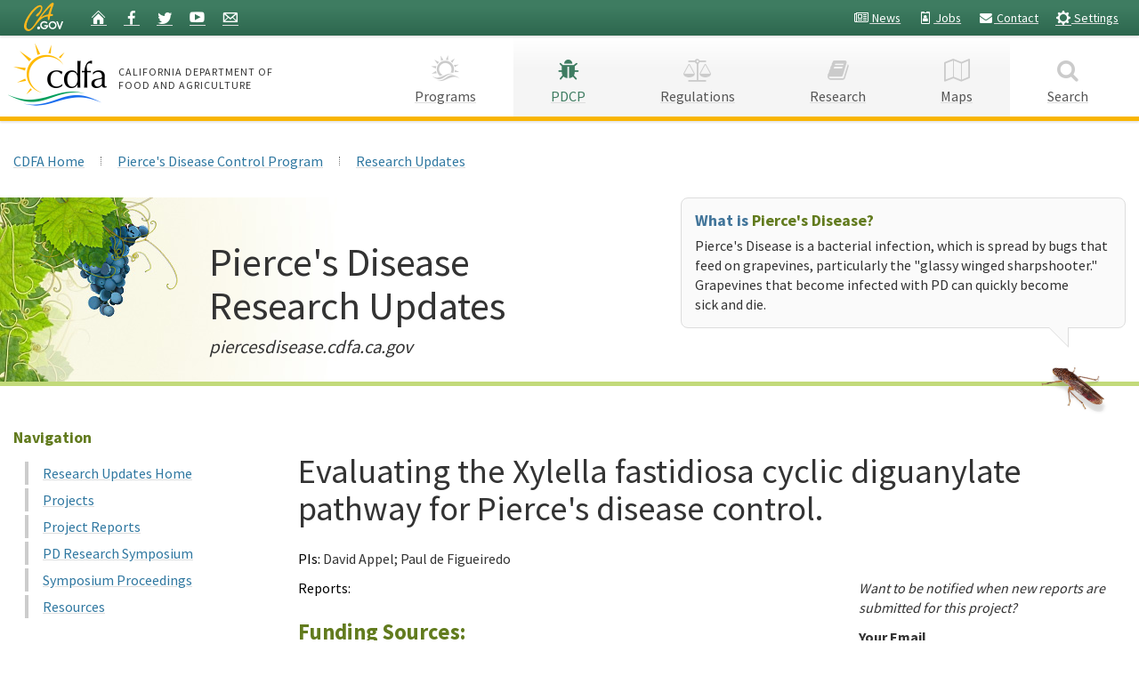

--- FILE ---
content_type: text/html; charset=utf-8
request_url: https://piercesdisease.cdfa.ca.gov/projects/257
body_size: 33613
content:


<!doctype html>
<!--[if lt IE 7]><html class="no-js ie6 oldie" lang="en"><![endif]-->
<!--[if IE 7]><html class="no-js ie7 oldie" lang="en"><![endif]-->
<!--[if IE 8]><html class="no-js ie8 oldie" lang="en"><![endif]-->
<!--[if IE 9]><html class="no-js ie9 oldie" lang="en"><![endif]-->
<!--[if (gt IE 9)]><!--><html class="no-js" lang="en"><!--<![endif]-->
<head><meta charset="utf-8" /><title>
	CDFA - Pierces's Disease Research - Project #257 - Evaluating the Xylella fastidiosa cyclic diguanylate pathway for Pierce's disease control.
</title><meta name="Author" content="California Department of Food and Agriculture" /><meta name="Description" content="Information, history, research and graphics of Pierce&#39;s disease, glassy-winged sharpshooters, and the Pierce&#39;s Disease Control Program." /><meta name="Keywords" content="PDCP, Pierce&#39;s, GWSS, glassy-winged sharpshooter, pierce&#39;s disease control program, pierce&#39;s disease, pearces disease, gwss program" /><meta http-equiv="X-UA-Compatible" content="IE=edge" /><meta name="HandheldFriendly" content="True" /><meta name="MobileOptimized" content="320" /><meta name="viewport" content="width=device-width, initial-scale=1.0, minimum-scale=1.0" /><link href="https://fonts.googleapis.com/css?family=Source+Sans+Pro:400,700" rel="stylesheet" type="text/css" /><link href="/v6/css/font-awesome.min.css" rel="stylesheet" />

	<!-- For all browsers -->
	<link rel="stylesheet" href="/v6/css/cagov.core.css" />
	<script src="/v6/js/search.js"></script>
	<link rel="stylesheet" href="/v6/css/colorscheme-cdfa.css" /><link rel="stylesheet" href="/v6/css/cdfa.css" /><link rel="stylesheet" href="/v6/css/pdcp.css" />

	<!-- selectivizr.com, emulates CSS3 pseudo-classes and attribute selectors in Internet Explorer 6-8 -->
	<!--[if (lt IE 9) & (!IEMobile)]>
	<script src="/v6/js/libs/selectivizr-min.js"></script>
	<![endif]-->

	<script src="/v6/js/libs/modernizr-2.0.6.min.js"></script>
	<script src="/v6/js/libs/modernizr-extra.min.js" ></script>

	<script src="https://ajax.googleapis.com/ajax/libs/jquery/3.2.1/jquery.min.js" type="text/javascript"></script>
	<script>
		if (typeof jQuery == 'undefined') {
			document.write(unescape("%3Cscript src='/v6/js/libs/jquery-3.2.1.min.js' type='text/javascript'%3E%3C/script%3E"));
		}
	</script>

	<script src="https://code.jquery.com/jquery-migrate-3.0.1.min.js"></script>
	<script>
			if (typeof jQuery.migrateWarnings == 'undefined') { // or typeof jQuery.fn.live == 'undefined'
				document.write(unescape("%3Cscript src='/v6/js/libs/jquery-migrate-3.0.1.js' type='text/javascript'%3E%3C/script%3E"));
		}
	</script>

	<link rel="apple-touch-icon" sizes="57x57" href="/v6/images/favicon/apple-touch-icon-57x57.png" /><link rel="apple-touch-icon" sizes="60x60" href="/v6/images/favicon/apple-touch-icon-60x60.png" /><link rel="apple-touch-icon" sizes="72x72" href="/v6/images/favicon/apple-touch-icon-72x72.png" /><link rel="apple-touch-icon" sizes="76x76" href="/v6/images/favicon/apple-touch-icon-76x76.png" /><link rel="apple-touch-icon" sizes="114x114" href="/v6/images/favicon/apple-touch-icon-114x114.png" /><link rel="apple-touch-icon" sizes="120x120" href="/v6/images/favicon/apple-touch-icon-120x120.png" /><link rel="apple-touch-icon" sizes="144x144" href="/v6/images/favicon/apple-touch-icon-144x144.png" /><link rel="apple-touch-icon" sizes="152x152" href="/v6/images/favicon/apple-touch-icon-152x152.png" /><link rel="apple-touch-icon" sizes="180x180" href="/v6/images/favicon/apple-touch-icon-180x180.png" /><link rel="icon" type="image/png" href="/v6/images/favicon/favicon-32x32.png" sizes="32x32" /><link rel="icon" type="image/png" href="/v6/images/favicon/favicon-194x194.png" sizes="194x194" /><link rel="icon" type="image/png" href="/v6/images/favicon/favicon-96x96.png" sizes="96x96" /><link rel="icon" type="image/png" href="/v6/images/favicon/android-chrome-192x192.png" sizes="192x192" /><link rel="icon" type="image/png" href="/v6/images/favicon/favicon-16x16.png" sizes="16x16" />

	<!-- Activate ClearType for Mobile IE -->
	<!--[if IE]>
	<meta http-equiv="cleartype" content="on" />
	<![endif]-->
	<!-- HTML5 shim and Respond.js IE8 support of HTML5 elements and media queries -->
	<!--[if lt IE 9]>
		<script src="/v6/js/libs/html5shiv.min.js"></script>
		<script src="/v6/js/libs/respond.min.js"></script>
	<![endif]-->
	<!-- Include Google Analytics -->
	<!-- Google Tag Manager -->
	<script>(function(w,d,s,l,i){w[l]=w[l]||[];w[l].push({'gtm.start':
		new Date().getTime(),event:'gtm.js'});var f=d.getElementsByTagName(s)[0],
	j=d.createElement(s),dl=l!='dataLayer'?'&l='+l:'';j.async=true;j.src=
	'https://www.googletagmanager.com/gtm.js?id='+i+dl;f.parentNode.insertBefore(j,f);
	})(window,document,'script','dataLayer','GTM-W4BKPB7');</script>
	<!-- End Google Tag Manager -->
</head>
<body>
<form method="post" action="/projects/257" id="form1" enctype="multipart/form-data">
<div class="aspNetHidden">
<input type="hidden" name="__EVENTTARGET" id="__EVENTTARGET" value="" />
<input type="hidden" name="__EVENTARGUMENT" id="__EVENTARGUMENT" value="" />
<input type="hidden" name="__VIEWSTATE" id="__VIEWSTATE" value="/[base64]" />
</div>

<script type="text/javascript">
//<![CDATA[
var theForm = document.forms['form1'];
if (!theForm) {
    theForm = document.form1;
}
function __doPostBack(eventTarget, eventArgument) {
    if (!theForm.onsubmit || (theForm.onsubmit() != false)) {
        theForm.__EVENTTARGET.value = eventTarget;
        theForm.__EVENTARGUMENT.value = eventArgument;
        theForm.submit();
    }
}
//]]>
</script>


<script src="/WebResource.axd?d=sCQ_71yTxjcAWRhYomQ_aqLM7PZJWzNcEU5bXKfEWwmvckMr_L-Y1BfkJBF0E03iz9-4YZGR2mY_qzNmYKE3r3Wwb9Ms0rYpbbsnXXL5Qzw1&amp;t=638901284248157332" type="text/javascript"></script>


<script src="/ScriptResource.axd?d=_7kfe8w6APA9YfcYXLOZ0aHAlaLAZ4cLxjqKz1XnEc3v_1raZSK3HT7ntb5zcZR-18ZAdlHtRRU9l3vwKupfMGi9FD8s3__iQ_Y5MAI3zcQUjOw8viZdUI5GRD6D6g4U316f-O2QQAOKixKawP1ealDxUy_3RUkfJRWqhkHsGiMlSHMgMNWVHTmmmmhRDg0j0&amp;t=5c0e0825" type="text/javascript"></script>
<script type="text/javascript">
//<![CDATA[
if (typeof(Sys) === 'undefined') throw new Error('ASP.NET Ajax client-side framework failed to load.');
//]]>
</script>

<script src="/ScriptResource.axd?d=qKBjs1NE8_yntL2JgbIk4BUmHZQJS_nEjWJYAMCqPgELoo8gIMCNijAVn4KqetD5OpNA8c_JkwfbMDWjERxWWEavh7RYEN2ezoCQlvUm2hw0xmgwpbIeaePkupwIehMj9sbfaej0-2fM9mjHJY6U3Eurn67KBHfvlBrq40mF8KcbUX1QOkx39pdF_-zBm2Bd0&amp;t=5c0e0825" type="text/javascript"></script>
<div class="aspNetHidden">

	<input type="hidden" name="__VIEWSTATEGENERATOR" id="__VIEWSTATEGENERATOR" value="7065B718" />
	<input type="hidden" name="__SCROLLPOSITIONX" id="__SCROLLPOSITIONX" value="0" />
	<input type="hidden" name="__SCROLLPOSITIONY" id="__SCROLLPOSITIONY" value="0" />
	<input type="hidden" name="__EVENTVALIDATION" id="__EVENTVALIDATION" value="/wEdAATJbHUIjIpOP22PISk9iZy+S7VZ4OvLKUi0s5oGdQ99Mm7fxDcq7xI9o4emS2LUTfH/uETpg2OlZGJGWm800eHIiMa+s/G9CjKzmzmwubYlQcDChI/HX+osJvYeH9BiDng=" />
</div>
<script type="text/javascript">
//<![CDATA[
Sys.WebForms.PageRequestManager._initialize('ctl00$ctl31', 'form1', ['tctl00$MasterUpdatePanel','MasterUpdatePanel'], [], [], 90, 'ctl00');
//]]>
</script>


<header role="banner" id="header" class="global-header fixed">
		<div id="skip-to-content"><a href="#main-content">Skip to Main Content</a></div>
		<div class="site-settings section section-standout collapse collapsed" role="alert" id="siteSettings">
			<div class="container	p-y">
				<button type="button" class="close" data-toggle="collapse" data-target="#siteSettings" aria-expanded="false" aria-controls="siteSettings" aria-label="Close"><span aria-hidden="true">&times;</span></button>
				<div class="btn-group btn-group-justified-sm" role="group" aria-label="contrastMode">
					<div class="btn-group"><button type="button" class="btn btn-standout disableHighContrastMode">Default</button></div>
					<div class="btn-group"><button type="button" class="btn btn-standout enableHighContrastMode">High Contrast</button></div>
				</div>
				<div class="btn-group" role="group" aria-label="textSizeMode">
					<div class="btn-group"><button type="button" class="btn btn-standout resetTextSize">Reset</button></div>
					<div class="btn-group"><button type="button" class="btn btn-standout increaseTextSize"><span class="hidden-xs">Increase Font Size</span><span class="visible-xs">Font <small class="ca-gov-icon-plus-line"></small></span></button></div>
					<div class="btn-group"><button type="button" class="btn btn-standout decreaseTextSize"><span class="hidden-xs">Decrease Font Size</span><span class="visible-xs">Font <small class="ca-gov-icon-minus-line"></small></span></button></div>
				</div>
			</div>
		</div>

		<div class="utility-header">
			<div class="container">
				<div class="group">
					<div class="half">
						<ul class="utility-links social-media-links">
							<li><div class="header-cagov-logo"><a href="http://www.ca.gov/" title="CA State Web Portal"><img src="/v6/images/Ca-Gov-Logo-Gold.svg" alt="CA.gov" /></a></div></li>
							<li><a href="https://www.cdfa.ca.gov/" title="CDFA Homepage"><span class="ca-gov-icon-home" aria-hidden="true"></span><span class="sr-only">Home</span></a></li>
							<li><a href="https://www.facebook.com/California-Department-of-Food-and-Agriculture-83888787230/"  class="ca-gov-icon-facebook" title="CDFA on Facebook"><span class="sr-only">Facebook</span></a></li>
							<li><a href="https://twitter.com/CDFANews" class="ca-gov-icon-twitter" title="@CDFAnews on Twitter"><span class="sr-only">Twitter</span></a></li>
							<!--<li><a class="ca-gov-icon-google-plus" title="Share via Google+"><span class="sr-only">Google+</span></a></li>-->
							<li><a href="https://www.youtube.com/user/CDFAtoday" class="ca-gov-icon-youtube" title="CDFAtoday on YouTube"><span class="sr-only">YouTube</span></a></li>
							<li><a href="https://www.cdfa.ca.gov/subscriptions/" class="ca-gov-icon-email" title="Subscribe to the CDFA mailing list"><span class="sr-only">Listserv</span></a></li>
						</ul>
					</div>
					<div class="half settings-links">
						<ul class="utility-links ">
							<li class="hidden-xs"><a href="https://www.cdfa.ca.gov/exec/Public_Affairs/"><i class="fa fa-fw fa-newspaper-o"></i> News</a></li>
							<li class="hidden-xs"><a href="https://www.cdfa.ca.gov/Employment/"><i class="fa fa-fw fa-id-badge"></i> Jobs</a></li>
							<li class="hidden-xs"><a href="https://www.cdfa.ca.gov/Contact_Us.html"><i class="fa fa-fw fa-envelope"></i> Contact</a></li>
							<li><a role="button" data-toggle="collapse" href="#siteSettings" aria-expanded="false" aria-controls="siteSettings"><span class="ca-gov-icon-gear" aria-hidden="true"></span> Settings</a></li>
						</ul>
					</div>
				</div>
			</div>
		</div>

		<!-- header branding -->
		<div class="branding">
			<div class="header-organization-banner">
				<a href="https://www.cdfa.ca.gov/" title="CDFA Homepage">
					<img src="/v6/images/cdfa_banner_logo.png" alt="California Department of Food and Agriculture" id="cdfa-logo" />
					<div class="org-name">
						<span class="hidden-sm hidden-xs">California Department of<br />Food and Agriculture</span>
						<span class="visible-sm visible-xs">CA Dept of<br />Food &amp; Ag</span>
					</div>
				</a>
			</div>
		</div>
		<!-- mobile navigation controls -->

		<div class="mobile-controls">
			<button class="mobile-control toggle-menu" aria-expanded="false" aria-controls="navigation">
				<span class="ca-gov-icon-menu" aria-hidden="true"></span><span class="sr-only">Menu</span>
			</button>
			<span class="mobile-control toggle-search"><span class="ca-gov-icon-search" aria-hidden="true"></span><span class="sr-only">Search</span></span>
		</div>

		<div class="navigation-search">
			<div id="head-search" class="search-container">
				<!--
				<script type="text/javascript">
					var cx = '001779225245372747843:vw__adoufr8';// Step 7: Update this value with your search engine unique ID. Submit a request to the CDT Service Desk if you don't already know your unique search engine ID.
					var gcse = document.createElement('script');
					gcse.type = 'text/javascript';
					gcse.async = true;
					gcse.src = 'https://cse.google.com/cse.js?cx=' + cx;
					var s = document.getElementsByTagName('script');
					s[s.length - 1].parentNode.insertBefore(gcse, s[s.length - 1]);
				</script>
				<div class="gcse-searchbox-only" data-resultsUrl="https://www.cdfa.ca.gov/v6/serp.html" data-enableAutoComplete="true"></div>
				-->
			</div>

			<nav id="navigation" class="main-navigation megadropdown">
				<ul id="nav_list" class="top-level-nav">
					<li class="home-link nav-item">
						<a href="https://www.cdfa.ca.gov/" class="first-level-link"><span id="nav_home_container" class="ca-gov-icon-" aria-hidden="true"><i class="fa fa-fw fa-home"></i></span>Home</a>
					</li>
					<li class="nav-item">
						<a href="https://www.cdfa.ca.gov/Divisions.html" class="first-level-link"><span class="ca-gov-icon-"><span class="custom-nav-icon" id="cdfa-icon">&nbsp;</span></span>Programs</a>
						<div class="sub-nav">
							<div class="half">
								<ul class="second-level-nav">
									<li class="unit2 nav-ahfss">
										<a href="https://www.cdfa.ca.gov/ahfss/" class="second-level-link">
											<i class="fa fa-angle-right"></i>
											Animal Health &amp; Food Safety Services Division (AHFSS)
										</a>
									</li>
									<li class="unit2 nav-calcannabis">
										<a href="http://calcannabis.cdfa.ca.gov/" class="second-level-link">
											<i class="fa fa-angle-right"></i>
											CalCannabis Cultivation Licensing Division
										</a>
									</li>
									<li class="unit2 nav-countyrelations">
										<a href="https://www.cdfa.ca.gov/exec/county/County_Liaison.html" class="second-level-link">
											<i class="fa fa-angle-right"></i>
											County Relations Office
										</a>
									</li>
									<li class="unit2 nav-oefi">
										<a href="https://www.cdfa.ca.gov/oefi/" class="second-level-link">
											<i class="fa fa-angle-right"></i>
											The Office of Environmental Farming &amp; Innovation (OEFI)
										</a>
									</li>
									<li class="unit2 nav-is">
										<a href="https://www.cdfa.ca.gov/is/" class="second-level-link">
											<i class="fa fa-angle-right"></i>
											Inspection Services Division
										</a>
									</li>
									<li class="unit2 nav-mkt">
										<a href="https://www.cdfa.ca.gov/mkt/" class="second-level-link">
											<i class="fa fa-angle-right"></i>
											Division of Marketing Services (MSD) / Fairs &amp; Expositions (F&amp;E)
										</a>
									</li>
								</ul>
							</div>
							<div class="half">
								<ul class="second-level-nav">
									<li class="unit2 nav-dms">
										<a href="https://www.cdfa.ca.gov/dms/" class="second-level-link">
											<i class="fa fa-angle-right"></i>
											Division of Measurement Standards (DMS)
										</a>
									</li>
									<li class="unit2 nav-phpps">
										<a href="https://www.cdfa.ca.gov/plant/" class="second-level-link">
											<i class="fa fa-angle-right"></i>
											Plant Health &amp; Pest Prevention Services Division (PHPPS)
										</a>
									</li>
									<li class="unit2 nav-pierces">
										<a href="https://www.cdfa.ca.gov/pdcp/" class="second-level-link">
											<i class="fa fa-angle-right"></i>
											Pierce's Disease Control Program (PDCP)
										</a>
									</li>
									<li class="unit2 nav-citrus">
										<a href="https://www.cdfa.ca.gov/citrus/" class="second-level-link">
											<i class="fa fa-angle-right"></i>
											Citrus Pest &amp; Disease Prevention Division (CPDPD)
										</a>
									</li>
									<li class="unit2 nav-specialtycrops">
										<a href="https://www.cdfa.ca.gov/grants/" class="second-level-link">
											<i class="fa fa-angle-right"></i>
											Office of Grant Administration
										</a>
									</li>
									<li class="unit2 nav-stateboard">
										<a href="https://www.cdfa.ca.gov/State_Board/" class="second-level-link">
											<i class="fa fa-angle-right"></i>
											State Board of Food &amp; Agriculture
										</a>
									</li>
								</ul>
							</div>
						</div>
					</li>

					<li class="nav-item nav-item-shaded">
						<a href="https://www.cdfa.ca.gov/pdcp/" class="first-level-link"><span class="ca-gov-icon-"><i class="fa fa-fw fa-bug"></i></span>PDCP</a>
						<div class="sub-nav">
							<div class="half">
								<ul class="second-level-nav">
									<li class="unit2">
										<a href="mailto:pdcpinfo@cdfa.ca.gov" class="second-level-link">
											<i class="fa fa-angle-right"></i>
											E-mail PDCP
										</a>
									</li>
									<li class="unit2">
										<a href="https://www.cdfa.ca.gov/exec/county/countymap/" class="second-level-link">
											<i class="fa fa-angle-right"></i>
											County Ag Contacts
										</a>
									</li>
									<li class="unit2">
										<a href="https://www.cdfa.ca.gov/pdcp/PD_GWSS_Board.html" class="second-level-link">
											<i class="fa fa-angle-right"></i>
											PD/GWSS Board
										</a>
									</li>
									<li class="unit2">
										<a href="https://www.cdfa.ca.gov/pdcp/advisory_groups.html" class="second-level-link">
											<i class="fa fa-angle-right"></i>
											Panels and Advisory Groups
										</a>
									</li>
								</ul>
							</div>
							<div class="half">
								<ul class="second-level-nav">
									<li class="unit2">
										<a href="http://plant.cdfa.ca.gov/gwss/gwlogon.asp" class="second-level-link">
											<i class="fa fa-angle-right"></i>
											County Users
										</a>
									</li>
									<li class="unit2">
										<a href="https://www.cdfa.ca.gov/pdcp/GWSS_Natural_Enemies.html" class="second-level-link">
											<i class="fa fa-angle-right"></i>
											GWSS Natural Enemies
										</a>
									</li>
									<li class="unit2">
										<a href="https://www.cdfa.ca.gov/pdcp/GWSS_Biological_Control_Agents.html" class="second-level-link">
											<i class="fa fa-angle-right"></i>
											GWSS Biological Control Agents
										</a>
									</li>
									<li class="unit2">
										<a href="https://www.cdfa.ca.gov/pdcp/Production_Process.html" class="second-level-link">
											<i class="fa fa-angle-right"></i>
											Production Process
										</a>
									</li>
								</ul>
							</div>
						</div>
					</li>

					<li class="nav-item nav-item-shaded">
						<a href="https://www.cdfa.ca.gov/pdcp/" class="first-level-link"><span class="ca-gov-icon-"><i class="fa fa-fw fa-balance-scale"></i></span>Regulations</a>
						<div class="sub-nav">
							<div class="half">
								<ul class="second-level-nav">
									<li class="unit4">
										<a href="https://www.cdfa.ca.gov/pdcp/Documents/HostListCommon.pdf" class="second-level-link">
											<i class="fa fa-angle-right"></i>
											Common Name Hosts <i class="fa fa-fw fa-file-pdf-o"></i>
										</a>
									</li>
									<li class="unit2">
										<a href="http://pi.cdfa.ca.gov/pqm/manual/pdf/454.pdf" class="second-level-link">
											<i class="fa fa-angle-right"></i>
											PQM 454 <i class="fa fa-fw fa-file-pdf-o"></i>
										</a>
									</li>
										<!--
										<li class="unit2">
											<a href="http://pi.cdfa.ca.gov/pqm/manual/htm/454.htm" class="second-level-link">
												<i class="fa fa-angle-right"></i>
												PQM 454 (HTML)
											</a>
										</li>
									-->
									<li class="unit2">
										<a href="http://pi.cdfa.ca.gov/pqm/manual/pdf/510.pdf" class="second-level-link">
											<i class="fa fa-angle-right"></i>
											PQM 510 <i class="fa fa-fw fa-file-pdf-o"></i>
										</a>
									</li>
								</ul>
							</div>
							<div class="half">
								<ul class="second-level-nav">
										<!--
										<li class="unit2">
											<a href="http://pi.cdfa.ca.gov/pqm/manual/htm/510.htm" class="second-level-link">
												<i class="fa fa-angle-right"></i>
												PQM 510 (HTML)
											</a>
										</li>
									-->
									<li class="unit2">
										<a href="https://www.cdfa.ca.gov/pdcp/Guidelines.html" class="second-level-link">
											<i class="fa fa-angle-right"></i>
											Bulk Citrus Guidelines
										</a>
									</li>
									<li class="unit2">
										<a href="https://www.cdfa.ca.gov/pdcp/Guidelines.html" class="second-level-link">
											<i class="fa fa-angle-right"></i>
											Bulk Grape Guidelines
										</a>
									</li>
									<li class="unit2">
										<a href="https://www.cdfa.ca.gov/pdcp/Guidelines.html" class="second-level-link">
											<i class="fa fa-angle-right"></i>
											Nursery Guidelines
										</a>
									</li>
									<li class="unit2">
										<a href="https://www.cdfa.ca.gov/pdcp/Guidelines.html" class="second-level-link">
											<i class="fa fa-angle-right"></i>
											Survey Protocols
										</a>
									</li>
								</ul>
							</div>
						</div>
					</li>

					<li class="nav-item nav-item-shaded">
						<a href="https://www.cdfa.ca.gov/pdcp/" class="first-level-link"><span class="ca-gov-icon-"><i class="fa fa-fw fa-book"></i></span>Research</a>
						<div class="sub-nav">
							<div class="half">
								<ul class="second-level-nav">
									<li class="unit2">
										<a href="https://www.cdfa.ca.gov/pdcp/Research_Symposium_Index.html" class="second-level-link">
											<i class="fa fa-angle-right"></i>
											Research Symposium
										</a>
									</li>

								</ul>
							</div>
							<div class="half">
								<ul class="second-level-nav">
								</ul>
							</div>
						</div>
					</li>

					<li class="nav-item nav-item-shaded">
						<a href="https://www.cdfa.ca.gov/pdcp/map_index.html" class="first-level-link"><span class="ca-gov-icon-"><i class="fa fa-fw fa-map-o"></i></span>Maps</a>
						<div class="sub-nav">
							<div class="half">
								<ul class="second-level-nav">
									<li class="unit2">
										<a href="https://www.cdfa.ca.gov/pdcp/map_index.html" class="second-level-link">
											<i class="fa fa-angle-right"></i>
											Infested Areas
										</a>
									</li>
									<li class="unit2">
										<a href="https://www.cdfa.ca.gov/pdcp/images/PDdistributionbycounty.jpg" class="second-level-link">
											<i class="fa fa-angle-right"></i>
											PD Distribution <i class="fa fa-fw fa-file-image-o"></i>
										</a>
									</li>
								</ul>
							</div>
							<div>
								<ul class="second-level-nav">
									<li class="unit2">
										<a href="http://apps4.cdfa.ca.gov/piercesmaps/" class="second-level-link">
											<i class="fa fa-angle-right"></i>Coachella/Fresno/Kern/Madera/Temecula/Tulare
										</a>
									</li>
								</ul>
							</div>
						</div>
					</li>

					<li class="nav-item" id="nav-item-search">
						<a href="https://www.cdfa.ca.gov/search/" class="first-level-link">
							<span class="ca-gov-icon- ca-gov-icon-search hide-icon" aria-hidden="true"><i class="fa fa-fw fa-search"></i></span>
							Search
						</a>
					</li>
				</ul>
			</nav>
		</div>
</header>

<div id="main-content" class="main-content">

	<div class="section">
		<main class="main-primary">

			<!-- BREADCRUMBS -->
			<ol class="breadcrumb">
				<li><a href="https://www.cdfa.ca.gov/">CDFA Home</a></li>
				<li><a href="https://www.cdfa.ca.gov/pdcp/">Pierce's Disease Control Program</a></li>
				<li><a href="/">Research Updates</a></li>
			</ol>


			<!-- BEGIN MAIN CONTENT -->

			<div style="position: relative;">
				<div class="row pdcp-masthead m-b-lg">
					<div class="col-sm-12 col-md-7 col-lg-6">
						<h1 class="m-t-lg m-b-sm">Pierce's Disease<br />Research Updates</h1>
						<p class="m-b-md" style="font-size: 1.3em;"><em>piercesdisease.cdfa.ca.gov</em></p>
					</div>
					<div class="col-sm-12 col-md-5 col-lg-6">
						<div id="welcomePanel1">
	
							<div class="speech-bubble-ds">
								<h4 class="m-t-0 m-b-sm pd-blue">What is <span class="pd-green">Pierce's Disease?</span></h4>
								<p>Pierce's Disease is a bacterial infection, which is spread by bugs that feed on grapevines, particularly the "glassy winged sharpshooter." Grapevines that become infected with PD can quickly become <span class="text-nowrap">sick and die.</span></p>
								<div class="speech-bubble-ds-arrow"></div>
							</div>
						
</div>

						

					</div>
				</div>
				<img src="/static/img/gwss.png" width="76" height="54" id="img-gwss" alt="glassy-winged sharpshooter" />
			</div>

			<div id="MasterUpdatePanel">
	

					<!--
					<h1><a href="/">Pierce's Disease Research Updates</a></h1>
					-->
					<div class="row">
						<div class="col-sm-9 col-sm-push-3">
							
	
			<h1>Evaluating the Xylella fastidiosa cyclic diguanylate pathway for Pierce's disease control.</h1>
			<p>
				<span class="project-heading">PIs:</span>
				David Appel; Paul de Figueiredo
			</p>
			<span class="project-heading">Reports:</span>
			<div style="float:right;width:300px">
				
						<p><em>Want to be notified when new reports are submitted for this project?</em></p>
						<div><label for="contentMain_cNotify">Your Email</label></div>
						<input name="ctl00$contentMain$cNotify" type="email" id="contentMain_cNotify" placeholder="Your email address" />
						<input type="submit" name="ctl00$contentMain$bNotify" value="Subscribe" id="contentMain_bNotify" /><br />
						<span id="contentMain_subscribeError" style="color:Red;"></span>
					
			</div>
			<ul class="report-list">
				
			</ul>
			<h3>Funding Sources:</h3>
			
					<ul class="grant-list">
						<li><span class="project-heading">Funded by:</span> USDA - APHIS Fund</li>
						<li><span class="project-heading">Budget:</span> $130,001</li>
						<li><span class="project-heading">Start date:</span> January 01, 2007</li>
						<li><span class="project-heading">Stop date:</span> January 01, 2009</li>
						<li><span class="project-heading">Status:</span> APPROVED</li>
					</ul>
				
					<ul class="grant-list">
						<li><span class="project-heading">Funded by:</span> USDA - Texas Fund</li>
						<li><span class="project-heading">Budget:</span> $165,000</li>
						<li><span class="project-heading">Start date:</span> July 01, 2007</li>
						<li><span class="project-heading">Stop date:</span> July 01, 2009</li>
						<li><span class="project-heading">Status:</span> APPROVED</li>
					</ul>
				
		

						</div>
						<hr class="visible-xs m-b-lg" />
						<div class="col-sm-3 col-sm-pull-9">

							

								<div class="row">
									<div class="col-xs-6 col-sm-12">

										<h4 class="m-t-0 m-b-sm">Navigation</h4>

										<ul class="pdcp-nav-list m-b-lg">
											<li><a href="/">Research Updates Home</a></li>
											<!--<li><a href="/papers">Publications</a></li>-->
											<li><a href="/grants/manage">Projects</a></li>
											<li><a href="/reports">Project Reports</a></li>
                                            <li><a href="https://www.cdfa.ca.gov/pdcp/Research.html">PD Research Symposium</a></li>
											<li><a href="https://www.cdfa.ca.gov/pdcp/research.html">Symposium Proceedings</a></li>
											<li><a href="/pages/resources">Resources</a></li>
											<!--
											<li><a href="/news">News Archive</a></li>
											-->
										</ul>

									</div>
									<div class="col-xs-6 col-sm-12">

										<h4 class="m-t-0 m-b-sm">Actions</h4>

										<ul class="pdcp-nav-list m-b-lg">
											<li><a href="https://www.cdfa.ca.gov/pdcp/grants/">Apply for Grants</a></li>
											<li><a href="/search">Search PD Resources</a></li>
											<li><a href="/pages/contact">Contact Us</a></li>
											<li></li>
											<li></li>
										</ul>

										<a id="contentNav_bLogin" class="btn btn-default" href="javascript:__doPostBack(&#39;ctl00$contentNav$bLogin&#39;,&#39;&#39;)"><span><i class="fa fa-fw fa-key"></i> Researcher Login</span></a>

										

										<h4 class="m-t-md m-b-sm">Sponsors</h4>
										<ul class="pdcp-nav-list m-b-lg">
											<li><a href="http://www.cdfa.ca.gov/pdcp/">CDFA</a></li>
											<li><a href="https://www.cdfa.ca.gov/pdcp/PD_GWSS_Board.html">PD-GWSS Board</a></li>
											<li><a href="http://www.ipm.ucdavis.edu/">UC IPM</a></li>
											<li><a href="http://www.pipra.org">PIPRA</a></li>
										</ul>
									</div>
								</div>
							
						</div>
					</div>

				
</div>
		</main>
	</div>
</div>



<script type="text/javascript">
//<![CDATA[

theForm.oldSubmit = theForm.submit;
theForm.submit = WebForm_SaveScrollPositionSubmit;

theForm.oldOnSubmit = theForm.onsubmit;
theForm.onsubmit = WebForm_SaveScrollPositionOnSubmit;
//]]>
</script>
</form>



<!-- Global Footer -->
<footer id="footer" class="global-footer">
	<div class="container">
		<div class="row">
			<div class="three-quarters">
				<ul class="footer-links">
					<li><a href="#skip-to-content">Back to Top</a></li>
					<li><a href="http://ca.gov/Use">Conditions of Use</a></li>
					<li><a href="https://www.cdfa.ca.gov/privacy.html">Privacy Policy</a></li>
					<li><a href="https://www.cdfa.ca.gov/Accessibility.html">Accessibility</a></li>
					<li><a href="https://www.cdfa.ca.gov/pdfs/CDFA_Accessibility_Certification.pdf">Accessibility <span class="text-nowrap">Certification <i class="fa fa-fw fa-file-pdf-o"></i></span></a></li>
					<li><a href="https://www.cdfa.ca.gov/Spanish_Index.html">Espa&ntilde;ol</a></li>
					<li><a href="https://www.cdfa.ca.gov/Contact_Us.html">Contact Us</a></li>
				</ul>
			</div>
			<div class="quarter text-right">
				<ul class="socialsharer-container">
					<li><a href="https://www.facebook.com/pages/California-Department-of-Food-and-Agriculture/83888787230?v=wall" title="CDFA on Facebook"><span class="ca-gov-icon-facebook" aria-hidden="true"></span><span class="sr-only">Facebook</span></a></li>
					<li><a href="https://twitter.com/CDFANews" title="@CDFAnews on Twitter"><span class="ca-gov-icon-twitter" aria-hidden="true"></span><span class="sr-only">Twitter</span></a></li>
					<li><a href="https://www.youtube.com/user/CDFAtoday" title="CDFAtoday on YouTube"><span class="ca-gov-icon-youtube" aria-hidden="true"></span><span class="sr-only">YouTube</span></a></li>
				</ul>
			</div>
		</div>
	</div>
	<!-- Copyright Statement -->
	<div class="copyright">
		<div class="container">
			Copyright &copy; <script>document.write(new Date().getFullYear())</script> State of California
		</div>
	</div>
</footer>
<!-- Extra Decorative Content -->
<div class="decoration-last">&nbsp;</div>

<!-- Load template core -->
<script src="/v6/js/cagov.core.js"></script>
<script src="/v6/js/cdfa.js"></script>
<script>
	$(document).ready(function() {
	// Backward compatability fix for removing wrapper on new "sections"
	$('.main-primary > .section').closest('div.wrapper').removeClass('wrapper');
});
</script>

<!-- JAVASCRIPT -->
<script type="text/javascript">
	var defaultActiveLink = "PDCP";
</script>


	<!-- accessibility fixes, added 10/2019 -->
	<script>
		$(function() {

			// remove style blocks
			$('#MasterUpdatePanel style').remove();

			// fix bad table on annoucement #5
			if ($('#schedule tbody tr:first-child td:first-child').text().trim() == "County") {
				$('#schedule tbody tr:first-child').remove();
				$('#schedule').prepend('<thead><th>County</th><th>Date</th><th>Location/Time</th></thead>');
			}

			// remove font tags from announcement #4
			while ($("font").length) {
				$("font").replaceWith(function() {
					return $("<span/>").html($(this).html());
				});
			}

			// remove empty headings
			$('h1, h2, h3, h4, h5').each(function(i,e) {
				if (!$(this).html()) $(this).remove();
			});

			// fix redundant alt tags
			$('.slideshow').each(function(i,e) {
				if ($(this).find('img').attr('alt').trim() == $(this).text().trim())
					$(this).find('img').attr('alt','');
			});

		});
	</script>

</body>
</html>


--- FILE ---
content_type: text/css
request_url: https://piercesdisease.cdfa.ca.gov/v6/css/cagov.core.css
body_size: 288107
content:

html {
	font-family: sans-serif;
	-ms-text-size-adjust: 100%;
	-webkit-text-size-adjust: 100%;
}
body {
	margin: 0;
}
article, aside, details, figcaption, figure, footer, header, hgroup, main, nav, section, summary {
	display: block;
}
audio, canvas, progress, video {
	display: inline-block;
	vertical-align: baseline;
}
audio:not([controls]) {
	display: none;
	height: 0;
}
[hidden], template {
	display: none;
}
a {
	background: transparent;
	text-decoration-color: #ddd;
}
a:active, a:hover {
	outline: 0;
}
abbr[title] {
	border-bottom: 1px dotted;
}
b, strong {
	font-weight: bold;
}
dfn {
	font-style: italic;
}
h1 {
	font-size: 2em;
	margin: 0.67em 0;
}
mark {
	background: #ff0;
	color: #000;
}
small {
	font-size: 80%;
}
sub, sup {
	font-size: 75%;
	line-height: 0;
	position: relative;
	vertical-align: baseline;
}
sup {
	top: -0.5em;
}
sub {
	bottom: -0.25em;
}
img {
	border: 0;
}
svg:not(:root) {
	overflow: hidden;
}
figure {
	margin: 1em 40px;
}
hr {
	box-sizing: content-box;
	height: 0;
}
pre {
	overflow: auto;
}
code, kbd, pre, samp {
	font-family: monospace, monospace;
	font-size: 1em;
}
button, input, optgroup, select, textarea {
	color: inherit;
	font: inherit;
	margin: 0;
}
button {
	overflow: visible;
}
button, select {
	text-transform: none;
}
button, html input[type="button"], input[type="reset"], input[type="submit"] {
	-webkit-appearance: button;
	cursor: pointer;
}
button[disabled], html input[disabled] {
	cursor: default;
}
button::-moz-focus-inner, input::-moz-focus-inner {
	border: 0;
	padding: 0;
}
input {
	line-height: normal;
}
input[type="checkbox"], input[type="radio"] {
	box-sizing: border-box;
	padding: 0;
}
input[type="number"]::-webkit-inner-spin-button, input[type="number"]::-webkit-outer-spin-button {
	height: auto;
}
input[type="search"] {
	-webkit-appearance: textfield;
	box-sizing: content-box;
}
input[type="search"]::-webkit-search-cancel-button, input[type="search"]::-webkit-search-decoration {
	-webkit-appearance: none;
}
fieldset {
	border: 1px solid #c0c0c0;
	margin: 0 2px;
	padding: 0.35em 0.625em 0.75em;
}
legend {
	border: 0;
	padding: 0;
}
textarea {
	overflow: auto;
}
optgroup {
	font-weight: bold;
}
table {
	border-collapse: collapse;
	border-spacing: 0;
}
td, th {
	padding: 0;
}
/* -----------------------------------------
SCAFFOLDING - /source/less/bootstrap/scaffolding.less
----------------------------------------- */
* {
	box-sizing: border-box;
}
*:before, *:after {
	box-sizing: border-box;
}
html {
	-webkit-tap-highlight-color: rgba(0, 0, 0, 0);
	font-size: 1rem;
	font-size: 1rem;
}
body {
	font-family: "Source Sans Pro", sans-serif;
	font-size: 1em;
	line-height: 1.42857143;
	color: #333333;
	background-color: #fff;
}
input, button, select, textarea {
	font-family: inherit;
	font-size: inherit;
	line-height: inherit;
}
a {
	color: #2F77A0;
	/*text-decoration: none;*/
}
a:hover, a:focus {
	color: #1e4b65;
	text-decoration: underline;
}
a:focus {
	outline: thin dotted;
	outline: 5px auto -webkit-focus-ring-color;
	outline-offset: -2px;
}
figure {
	margin: 0;
}
img {
	vertical-align: middle;
}
.img-responsive {
	display: block;
	width: 100% \9;
	max-width: 100%;
	height: auto;
	display: inline-block;
}
.img-rounded {
	border-radius: 6px;
}
.img-thumbnail {
	padding: 4px;
	line-height: 1.42857143;
	background-color: #fff;
	border: 1px solid #ddd;
	border-radius: 0;
	transition: all 0.2s ease-in-out;
	display: inline-block;
	width: 100% \9;
	max-width: 100%;
	height: auto;
}
.img-circle {
	border-radius: 50%;
}
hr {
	margin-top: 22px;
	margin-bottom: 22px;
	border: 0;
	border-top: 1px solid #cccccc;
}
.sr-only {
	position: absolute;
	width: 1px;
	height: 1px;
	margin: -1px;
	padding: 0;
	overflow: hidden;
	clip: rect(0, 0, 0, 0);
	border: 0;
}
.sr-only-focusable:active, .sr-only-focusable:focus {
	position: static;
	width: auto;
	height: auto;
	margin: 0;
	overflow: visible;
	clip: auto;
}
/* -----------------------------------------
	TYPE - /source/less/bootstrap/type.less
----------------------------------------- */
h1, h2, h3, h4, h5, h6, .h1, .h2, .h3, .h4, .h5, .h6 {
	font-family: "Source Sans Pro", sans-serif;
	font-weight: 400;
	line-height: 1.1;
	color: inherit;
}
h1 small, h2 small, h3 small, h4 small, h5 small, h6 small, .h1 small, .h2 small, .h3 small, .h4 small, .h5 small, .h6 small, h1 .small, h2 .small, h3 .small, h4 .small, h5 .small, h6 .small, .h1 .small, .h2 .small, .h3 .small, .h4 .small, .h5 .small, .h6 .small {
	font-weight: normal;
	line-height: 1;
	color: #777777;
}
h1 small, .h1 small, h2 small, .h2 small, h3 small, .h3 small, h1 .small, .h1 .small, h2 .small, .h2 .small, h3 .small, .h3 .small {
	font-size: 65%;
}
h4 small, .h4 small, h5 small, .h5 small, h6 small, .h6 small, h4 .small, .h4 .small, h5 .small, .h5 .small, h6 .small, .h6 .small {
	font-size: 75%;
}
h1, .h1 {
	font-size: 2.375rem;
}
h2, .h2 {
	font-size: 1.9375rem;
}
h3, .h3 {
	font-size: 1.5625rem;
}
h4, .h4 {
	font-size: 1.25rem;
}
h5, .h5 {
	font-size: 1rem;
}
h6, .h6 {
	font-size: 1rem;
}
p {
	margin: 0 0 11px;
}
.lead {
	margin-bottom: 22px;
	font-size: 1.125rem;
	font-weight: 300;
	line-height: 1.4;
}
@media (min-width: 768px) {
	.lead {
		font-size: 1.5rem;
	}
}
small, .small {
	font-size: 87%;
}
cite {
	font-style: normal;
}
mark, .mark {
	background-color: #fcf8e3;
	padding: .2em;
}
.text-left {
	text-align: left;
}
.text-right {
	text-align: right;
}
.text-center {
	text-align: center;
}
.text-justify {
	text-align: justify;
}
.text-nowrap {
	white-space: nowrap;
}
.text-lowercase {
	text-transform: lowercase;
}
.text-uppercase {
	text-transform: uppercase;
}
.text-capitalize {
	text-transform: capitalize;
}
.text-muted {
	font-weight: normal;
	color: #777777;
}
.text-primary {
	font-weight: bold;
	color: #046B99;
}
a.text-primary:hover {
	font-weight: bold;
	color: #034867;
}
.text-success {
	font-weight: bold;
	color: #2c7628;
}
a.text-success:hover {
	font-weight: bold;
	color: #4dc149;
}
.text-info {
	font-weight: bold;
	color: #1C7DB5;
}
a.text-info:hover {
	font-weight: bold;
	color: #155e89;
}
.text-warning {
	font-weight: bold;
	color: #8a6d3b;
}
a.text-warning:hover {
	font-weight: bold;
	color: #66512c;
}
.text-danger {
	font-weight: bold;
	color: #b03727;
}
a.text-danger:hover {
	font-weight: bold;
	color: #b03827;
}
.bg-primary {
	font-weight: bold;
	color: #fff;
	background-color: #046B99;
}
a.bg-primary:hover {
	font-weight: bold;
	background-color: #034867;
}
.bg-success {
	font-weight: bold;
	background-color: #dff0d8;
}
a.bg-success:hover {
	font-weight: bold;
	background-color: #c1e2b3;
}
.bg-info {
	font-weight: bold;
	background-color: #d9edf7;
}
a.bg-info:hover {
	font-weight: bold;
	background-color: #afd9ee;
}
.bg-warning {
	font-weight: bold;
	background-color: #fcf8e3;
}
a.bg-warning:hover {
	font-weight: bold;
	background-color: #f7ecb5;
}
.bg-danger {
	font-weight: bold;
	background-color: #f2dede;
}
a.bg-danger:hover {
	font-weight: bold;
	background-color: #e4b9b9;
}
.page-header {
	padding-bottom: 10px;
	margin: 44px 0 22px;
	border-bottom: 1px solid #d6d6d6;
}
ul, ol {
	margin-top: 0;
	margin-bottom: 11px;
}
ul ul, ol ul, ul ol, ol ol {
	margin-bottom: 0;
}
.list-unstyled {
	padding-left: 0;
	list-style: none;
}
.list-inline {
	padding-left: 0;
	list-style: none;
	margin-left: -5px;
}
.list-inline > li {
	display: inline-block;
	padding-left: 5px;
	padding-right: 5px;
}
.list-inline .list-inline-item {
	display: inline-block;
}
.list-inline .list-inline-item:not(:last-child) {
	margin-right: 5px;
}
.section-standout .list-inline a:hover:not(.btn) {
	/*
	text-decoration: none;
	*/
}
dl {
	margin-top: 0;
	margin-bottom: 22px;
}
dt, dd {
	line-height: 1.42857143;
}
dt {
	font-weight: bold;
}
dd {
	margin-left: 0;
}
@media (min-width: 768px) {
	.dl-horizontal dt {
		float: left;
		width: 160px;
		clear: left;
		text-align: right;
		overflow: hidden;
		text-overflow: ellipsis;
		white-space: nowrap;
		max-width: 100%;
	}
	.dl-horizontal dd {
		margin-left: 180px;
	}
}
abbr[title], abbr[data-original-title] {
	cursor: help;
	border-bottom: 1px dotted #777777;
}
.initialism {
	font-size: 90%;
	text-transform: uppercase;
}
blockquote {
	padding: 11px 22px;
	margin: 0 0 22px;
	font-size: 1.25rem;
	border-left: 5px solid #d6d6d6;
}
blockquote p:last-child, blockquote ul:last-child, blockquote ol:last-child {
	margin-bottom: 0;
}
blockquote footer, blockquote small, blockquote .small {
	display: block;
	font-size: 80%;
	line-height: 1.42857143;
	color: #777777;
}
blockquote footer:before, blockquote small:before, blockquote .small:before {
	content: '\2014 \00A0';
}
.blockquote-reverse, blockquote.pull-right {
	padding-right: 15px;
	padding-left: 0;
	border-right: 5px solid #d6d6d6;
	border-left: 0;
	text-align: right;
}
.blockquote-reverse footer:before, blockquote.pull-right footer:before, .blockquote-reverse small:before, blockquote.pull-right small:before, .blockquote-reverse .small:before, blockquote.pull-right .small:before {
	content: '';
}
.blockquote-reverse footer:after, blockquote.pull-right footer:after, .blockquote-reverse small:after, blockquote.pull-right small:after, .blockquote-reverse .small:after, blockquote.pull-right .small:after {
	content: '\00A0 \2014';
}
blockquote:before, blockquote:after {
	content: "";
}
address {
	margin-bottom: 22px;
	font-style: normal;
	line-height: 1.42857143;
}
/* -----------------------------------------
	CODE - /source/less/bootstrap/code.less
----------------------------------------- */
code, kbd, pre, samp {
	font-family: Menlo, Monaco, Consolas, "Courier New", monospace;
}
code {
	padding: 2px 4px;
	font-size: 90%;
	color: #c7254e;
	background-color: #f9f2f4;
	border-radius: 0;
}
kbd {
	padding: 2px 4px;
	font-size: 90%;
	color: #fff;
	background-color: #333;
	border-radius: 3px;
	box-shadow: inset 0 -1px 0 rgba(0, 0, 0, 0.25);
}
kbd kbd {
	padding: 0;
	font-size: 100%;
	box-shadow: none;
}
pre {
	display: block;
	padding: 10.5px;
	margin: 0 0 11px;
	font-size: 1rem;
	line-height: 1.42857143;
	word-break: break-all;
	word-wrap: break-word;
	color: #333333;
	background-color: #f5f5f5;
	border: 1px solid #ccc;
	border-radius: 0;
}
pre code {
	padding: 0;
	font-size: inherit;
	color: inherit;
	white-space: pre-wrap;
	background-color: transparent;
	border-radius: 0;
}
.pre-scrollable {
	max-height: 340px;
	overflow-y: scroll;
}
/* -----------------------------------------
	GRID SYSTEM - /source/less/bootstrap/grid.less
----------------------------------------- */
.container, .main-content > .section, .two-column .main-content > .section, .global-header {
	margin-right: auto;
	margin-left: auto;
	padding-left: 15px;
	padding-right: 15px;
}
@media (min-width: 768px) {
	.container, .main-content > .section, .two-column .main-content > .section, .global-header {
		width: 750px;
	}
}
@media (min-width: 992px) {
	.container, .main-content > .section, .two-column .main-content > .section, .global-header {
		width: 970px;
	}
}
@media (min-width: 1280px) {
	.container, .main-content > .section, .two-column .main-content > .section, .global-header {
		width: 1280px;
	}
}
.container-fluid {
	margin-right: auto;
	margin-left: auto;
	padding-left: 15px;
	padding-right: 15px;
}
.row {
	margin-left: -15px;
	margin-right: -15px;
}
.col-xs-1, .col-sm-1, .col-md-1, .col-lg-1, .col-xs-2, .col-sm-2, .col-md-2, .col-lg-2, .col-xs-3, .col-sm-3, .col-md-3, .col-lg-3, .col-xs-4, .col-sm-4, .col-md-4, .col-lg-4, .col-xs-5, .col-sm-5, .col-md-5, .col-lg-5, .col-xs-6, .col-sm-6, .col-md-6, .col-lg-6, .col-xs-7, .col-sm-7, .col-md-7, .col-lg-7, .col-xs-8, .col-sm-8, .col-md-8, .col-lg-8, .col-xs-9, .col-sm-9, .col-md-9, .col-lg-9, .col-xs-10, .col-sm-10, .col-md-10, .col-lg-10, .col-xs-11, .col-sm-11, .col-md-11, .col-lg-11, .col-xs-12, .col-sm-12, .col-md-12, .col-lg-12 {
	position: relative;
	min-height: 1px;
	padding-left: 15px;
	padding-right: 15px;
}
.col-xs-1, .col-xs-2, .col-xs-3, .col-xs-4, .col-xs-5, .col-xs-6, .col-xs-7, .col-xs-8, .col-xs-9, .col-xs-10, .col-xs-11, .col-xs-12 {
	float: left;
}
.col-xs-12 {
	width: 100%;
}
.col-xs-11 {
	width: 91.66666667%;
}
.col-xs-10 {
	width: 83.33333333%;
}
.col-xs-9 {
	width: 75%;
}
.col-xs-8 {
	width: 66.66666667%;
}
.col-xs-7 {
	width: 58.33333333%;
}
.col-xs-6 {
	width: 50%;
}
.col-xs-5 {
	width: 41.66666667%;
}
.col-xs-4 {
	width: 33.33333333%;
}
.col-xs-3 {
	width: 25%;
}
.col-xs-2 {
	width: 16.66666667%;
}
.col-xs-1 {
	width: 8.33333333%;
}
.col-xs-pull-12 {
	right: 100%;
}
.col-xs-pull-11 {
	right: 91.66666667%;
}
.col-xs-pull-10 {
	right: 83.33333333%;
}
.col-xs-pull-9 {
	right: 75%;
}
.col-xs-pull-8 {
	right: 66.66666667%;
}
.col-xs-pull-7 {
	right: 58.33333333%;
}
.col-xs-pull-6 {
	right: 50%;
}
.col-xs-pull-5 {
	right: 41.66666667%;
}
.col-xs-pull-4 {
	right: 33.33333333%;
}
.col-xs-pull-3 {
	right: 25%;
}
.col-xs-pull-2 {
	right: 16.66666667%;
}
.col-xs-pull-1 {
	right: 8.33333333%;
}
.col-xs-pull-0 {
	right: auto;
}
.col-xs-push-12 {
	left: 100%;
}
.col-xs-push-11 {
	left: 91.66666667%;
}
.col-xs-push-10 {
	left: 83.33333333%;
}
.col-xs-push-9 {
	left: 75%;
}
.col-xs-push-8 {
	left: 66.66666667%;
}
.col-xs-push-7 {
	left: 58.33333333%;
}
.col-xs-push-6 {
	left: 50%;
}
.col-xs-push-5 {
	left: 41.66666667%;
}
.col-xs-push-4 {
	left: 33.33333333%;
}
.col-xs-push-3 {
	left: 25%;
}
.col-xs-push-2 {
	left: 16.66666667%;
}
.col-xs-push-1 {
	left: 8.33333333%;
}
.col-xs-push-0 {
	left: auto;
}
.col-xs-offset-12 {
	margin-left: 100%;
}
.col-xs-offset-11 {
	margin-left: 91.66666667%;
}
.col-xs-offset-10 {
	margin-left: 83.33333333%;
}
.col-xs-offset-9 {
	margin-left: 75%;
}
.col-xs-offset-8 {
	margin-left: 66.66666667%;
}
.col-xs-offset-7 {
	margin-left: 58.33333333%;
}
.col-xs-offset-6 {
	margin-left: 50%;
}
.col-xs-offset-5 {
	margin-left: 41.66666667%;
}
.col-xs-offset-4 {
	margin-left: 33.33333333%;
}
.col-xs-offset-3 {
	margin-left: 25%;
}
.col-xs-offset-2 {
	margin-left: 16.66666667%;
}
.col-xs-offset-1 {
	margin-left: 8.33333333%;
}
.col-xs-offset-0 {
	margin-left: 0%;
}
@media (min-width: 768px) {
	.col-sm-1, .col-sm-2, .col-sm-3, .col-sm-4, .col-sm-5, .col-sm-6, .col-sm-7, .col-sm-8, .col-sm-9, .col-sm-10, .col-sm-11, .col-sm-12 {
		float: left;
	}
	.col-sm-12 {
		width: 100%;
	}
	.col-sm-11 {
		width: 91.66666667%;
	}
	.col-sm-10 {
		width: 83.33333333%;
	}
	.col-sm-9 {
		width: 75%;
	}
	.col-sm-8 {
		width: 66.66666667%;
	}
	.col-sm-7 {
		width: 58.33333333%;
	}
	.col-sm-6 {
		width: 50%;
	}
	.col-sm-5 {
		width: 41.66666667%;
	}
	.col-sm-4 {
		width: 33.33333333%;
	}
	.col-sm-3 {
		width: 25%;
	}
	.col-sm-2 {
		width: 16.66666667%;
	}
	.col-sm-1 {
		width: 8.33333333%;
	}
	.col-sm-pull-12 {
		right: 100%;
	}
	.col-sm-pull-11 {
		right: 91.66666667%;
	}
	.col-sm-pull-10 {
		right: 83.33333333%;
	}
	.col-sm-pull-9 {
		right: 75%;
	}
	.col-sm-pull-8 {
		right: 66.66666667%;
	}
	.col-sm-pull-7 {
		right: 58.33333333%;
	}
	.col-sm-pull-6 {
		right: 50%;
	}
	.col-sm-pull-5 {
		right: 41.66666667%;
	}
	.col-sm-pull-4 {
		right: 33.33333333%;
	}
	.col-sm-pull-3 {
		right: 25%;
	}
	.col-sm-pull-2 {
		right: 16.66666667%;
	}
	.col-sm-pull-1 {
		right: 8.33333333%;
	}
	.col-sm-pull-0 {
		right: auto;
	}
	.col-sm-push-12 {
		left: 100%;
	}
	.col-sm-push-11 {
		left: 91.66666667%;
	}
	.col-sm-push-10 {
		left: 83.33333333%;
	}
	.col-sm-push-9 {
		left: 75%;
	}
	.col-sm-push-8 {
		left: 66.66666667%;
	}
	.col-sm-push-7 {
		left: 58.33333333%;
	}
	.col-sm-push-6 {
		left: 50%;
	}
	.col-sm-push-5 {
		left: 41.66666667%;
	}
	.col-sm-push-4 {
		left: 33.33333333%;
	}
	.col-sm-push-3 {
		left: 25%;
	}
	.col-sm-push-2 {
		left: 16.66666667%;
	}
	.col-sm-push-1 {
		left: 8.33333333%;
	}
	.col-sm-push-0 {
		left: auto;
	}
	.col-sm-offset-12 {
		margin-left: 100%;
	}
	.col-sm-offset-11 {
		margin-left: 91.66666667%;
	}
	.col-sm-offset-10 {
		margin-left: 83.33333333%;
	}
	.col-sm-offset-9 {
		margin-left: 75%;
	}
	.col-sm-offset-8 {
		margin-left: 66.66666667%;
	}
	.col-sm-offset-7 {
		margin-left: 58.33333333%;
	}
	.col-sm-offset-6 {
		margin-left: 50%;
	}
	.col-sm-offset-5 {
		margin-left: 41.66666667%;
	}
	.col-sm-offset-4 {
		margin-left: 33.33333333%;
	}
	.col-sm-offset-3 {
		margin-left: 25%;
	}
	.col-sm-offset-2 {
		margin-left: 16.66666667%;
	}
	.col-sm-offset-1 {
		margin-left: 8.33333333%;
	}
	.col-sm-offset-0 {
		margin-left: 0%;
	}
}
@media (min-width: 992px) {
	.col-md-1, .col-md-2, .col-md-3, .col-md-4, .col-md-5, .col-md-6, .col-md-7, .col-md-8, .col-md-9, .col-md-10, .col-md-11, .col-md-12 {
		float: left;
	}
	.col-md-12 {
		width: 100%;
	}
	.col-md-11 {
		width: 91.66666667%;
	}
	.col-md-10 {
		width: 83.33333333%;
	}
	.col-md-9 {
		width: 75%;
	}
	.col-md-8 {
		width: 66.66666667%;
	}
	.col-md-7 {
		width: 58.33333333%;
	}
	.col-md-6 {
		width: 50%;
	}
	.col-md-5 {
		width: 41.66666667%;
	}
	.col-md-4 {
		width: 33.33333333%;
	}
	.col-md-3 {
		width: 25%;
	}
	.col-md-2 {
		width: 16.66666667%;
	}
	.col-md-1 {
		width: 8.33333333%;
	}
	.col-md-pull-12 {
		right: 100%;
	}
	.col-md-pull-11 {
		right: 91.66666667%;
	}
	.col-md-pull-10 {
		right: 83.33333333%;
	}
	.col-md-pull-9 {
		right: 75%;
	}
	.col-md-pull-8 {
		right: 66.66666667%;
	}
	.col-md-pull-7 {
		right: 58.33333333%;
	}
	.col-md-pull-6 {
		right: 50%;
	}
	.col-md-pull-5 {
		right: 41.66666667%;
	}
	.col-md-pull-4 {
		right: 33.33333333%;
	}
	.col-md-pull-3 {
		right: 25%;
	}
	.col-md-pull-2 {
		right: 16.66666667%;
	}
	.col-md-pull-1 {
		right: 8.33333333%;
	}
	.col-md-pull-0 {
		right: auto;
	}
	.col-md-push-12 {
		left: 100%;
	}
	.col-md-push-11 {
		left: 91.66666667%;
	}
	.col-md-push-10 {
		left: 83.33333333%;
	}
	.col-md-push-9 {
		left: 75%;
	}
	.col-md-push-8 {
		left: 66.66666667%;
	}
	.col-md-push-7 {
		left: 58.33333333%;
	}
	.col-md-push-6 {
		left: 50%;
	}
	.col-md-push-5 {
		left: 41.66666667%;
	}
	.col-md-push-4 {
		left: 33.33333333%;
	}
	.col-md-push-3 {
		left: 25%;
	}
	.col-md-push-2 {
		left: 16.66666667%;
	}
	.col-md-push-1 {
		left: 8.33333333%;
	}
	.col-md-push-0 {
		left: auto;
	}
	.col-md-offset-12 {
		margin-left: 100%;
	}
	.col-md-offset-11 {
		margin-left: 91.66666667%;
	}
	.col-md-offset-10 {
		margin-left: 83.33333333%;
	}
	.col-md-offset-9 {
		margin-left: 75%;
	}
	.col-md-offset-8 {
		margin-left: 66.66666667%;
	}
	.col-md-offset-7 {
		margin-left: 58.33333333%;
	}
	.col-md-offset-6 {
		margin-left: 50%;
	}
	.col-md-offset-5 {
		margin-left: 41.66666667%;
	}
	.col-md-offset-4 {
		margin-left: 33.33333333%;
	}
	.col-md-offset-3 {
		margin-left: 25%;
	}
	.col-md-offset-2 {
		margin-left: 16.66666667%;
	}
	.col-md-offset-1 {
		margin-left: 8.33333333%;
	}
	.col-md-offset-0 {
		margin-left: 0%;
	}
}
@media (min-width: 1280px) {
	.col-lg-1, .col-lg-2, .col-lg-3, .col-lg-4, .col-lg-5, .col-lg-6, .col-lg-7, .col-lg-8, .col-lg-9, .col-lg-10, .col-lg-11, .col-lg-12 {
		float: left;
	}
	.col-lg-12 {
		width: 100%;
	}
	.col-lg-11 {
		width: 91.66666667%;
	}
	.col-lg-10 {
		width: 83.33333333%;
	}
	.col-lg-9 {
		width: 75%;
	}
	.col-lg-8 {
		width: 66.66666667%;
	}
	.col-lg-7 {
		width: 58.33333333%;
	}
	.col-lg-6 {
		width: 50%;
	}
	.col-lg-5 {
		width: 41.66666667%;
	}
	.col-lg-4 {
		width: 33.33333333%;
	}
	.col-lg-3 {
		width: 25%;
	}
	.col-lg-2 {
		width: 16.66666667%;
	}
	.col-lg-1 {
		width: 8.33333333%;
	}
	.col-lg-pull-12 {
		right: 100%;
	}
	.col-lg-pull-11 {
		right: 91.66666667%;
	}
	.col-lg-pull-10 {
		right: 83.33333333%;
	}
	.col-lg-pull-9 {
		right: 75%;
	}
	.col-lg-pull-8 {
		right: 66.66666667%;
	}
	.col-lg-pull-7 {
		right: 58.33333333%;
	}
	.col-lg-pull-6 {
		right: 50%;
	}
	.col-lg-pull-5 {
		right: 41.66666667%;
	}
	.col-lg-pull-4 {
		right: 33.33333333%;
	}
	.col-lg-pull-3 {
		right: 25%;
	}
	.col-lg-pull-2 {
		right: 16.66666667%;
	}
	.col-lg-pull-1 {
		right: 8.33333333%;
	}
	.col-lg-pull-0 {
		right: auto;
	}
	.col-lg-push-12 {
		left: 100%;
	}
	.col-lg-push-11 {
		left: 91.66666667%;
	}
	.col-lg-push-10 {
		left: 83.33333333%;
	}
	.col-lg-push-9 {
		left: 75%;
	}
	.col-lg-push-8 {
		left: 66.66666667%;
	}
	.col-lg-push-7 {
		left: 58.33333333%;
	}
	.col-lg-push-6 {
		left: 50%;
	}
	.col-lg-push-5 {
		left: 41.66666667%;
	}
	.col-lg-push-4 {
		left: 33.33333333%;
	}
	.col-lg-push-3 {
		left: 25%;
	}
	.col-lg-push-2 {
		left: 16.66666667%;
	}
	.col-lg-push-1 {
		left: 8.33333333%;
	}
	.col-lg-push-0 {
		left: auto;
	}
	.col-lg-offset-12 {
		margin-left: 100%;
	}
	.col-lg-offset-11 {
		margin-left: 91.66666667%;
	}
	.col-lg-offset-10 {
		margin-left: 83.33333333%;
	}
	.col-lg-offset-9 {
		margin-left: 75%;
	}
	.col-lg-offset-8 {
		margin-left: 66.66666667%;
	}
	.col-lg-offset-7 {
		margin-left: 58.33333333%;
	}
	.col-lg-offset-6 {
		margin-left: 50%;
	}
	.col-lg-offset-5 {
		margin-left: 41.66666667%;
	}
	.col-lg-offset-4 {
		margin-left: 33.33333333%;
	}
	.col-lg-offset-3 {
		margin-left: 25%;
	}
	.col-lg-offset-2 {
		margin-left: 16.66666667%;
	}
	.col-lg-offset-1 {
		margin-left: 8.33333333%;
	}
	.col-lg-offset-0 {
		margin-left: 0%;
	}
}
/* -----------------------------------------
	TABLES - /source/less/bootstrap/tables.less
----------------------------------------- */
table {
	background-color: transparent;
}
th {
	text-align: left;
}
.table {
	width: 100%;
	max-width: 100%;
	margin-bottom: 22px;
}
.table > thead > tr > th, .table > tbody > tr > th, .table > tfoot > tr > th, .table > thead > tr > td, .table > tbody > tr > td, .table > tfoot > tr > td {
	padding: 8px;
	line-height: 1.42857143;
	vertical-align: top;
	border-top: 1px solid #ddd;
}
.table > thead > tr > th {
	vertical-align: bottom;
	border-bottom: 2px solid #ddd;
}
.table > caption + thead > tr:first-child > th, .table > colgroup + thead > tr:first-child > th, .table > thead:first-child > tr:first-child > th, .table > caption + thead > tr:first-child > td, .table > colgroup + thead > tr:first-child > td, .table > thead:first-child > tr:first-child > td {
	border-top: 0;
}
.table > tbody + tbody {
	border-top: 2px solid #ddd;
}
.table .table {
	font-weight: normal;
	background-color: #fff;
}
.table-condensed > thead > tr > th, .table-condensed > tbody > tr > th, .table-condensed > tfoot > tr > th, .table-condensed > thead > tr > td, .table-condensed > tbody > tr > td, .table-condensed > tfoot > tr > td {
	padding: 5px;
}
.table-bordered {
	border: 1px solid #ddd;
}
.table-bordered > thead > tr > th, .table-bordered > tbody > tr > th, .table-bordered > tfoot > tr > th, .table-bordered > thead > tr > td, .table-bordered > tbody > tr > td, .table-bordered > tfoot > tr > td {
	border: 1px solid #ddd;
}
.table-bordered > thead > tr > th, .table-bordered > thead > tr > td {
	border-bottom-width: 2px;
}
.table-striped > tbody > tr:nth-child(odd) > td, .table-striped > tbody > tr:nth-child(odd) > th {
	background-color: #f9f9f9;
}
.table-hover > tbody > tr:hover > td, .table-hover > tbody > tr:hover > th {
	background-color: #f5f5f5;
}
table col[class*="col-"] {
	position: static;
	float: none;
	display: table-column;
}
table td[class*="col-"], table th[class*="col-"] {
	position: static;
	float: none;
	display: table-cell;
}
.table > thead > tr > td.active, .table > tbody > tr > td.active, .table > tfoot > tr > td.active, .table > thead > tr > th.active, .table > tbody > tr > th.active, .table > tfoot > tr > th.active, .table > thead > tr.active > td, .table > tbody > tr.active > td, .table > tfoot > tr.active > td, .table > thead > tr.active > th, .table > tbody > tr.active > th, .table > tfoot > tr.active > th {
	background-color: #f5f5f5;
}
.table-hover > tbody > tr > td.active:hover, .table-hover > tbody > tr > th.active:hover, .table-hover > tbody > tr.active:hover > td, .table-hover > tbody > tr:hover > .active, .table-hover > tbody > tr.active:hover > th {
	background-color: #e8e8e8;
}
.table > thead > tr > td.success, .table > tbody > tr > td.success, .table > tfoot > tr > td.success, .table > thead > tr > th.success, .table > tbody > tr > th.success, .table > tfoot > tr > th.success, .table > thead > tr.success > td, .table > tbody > tr.success > td, .table > tfoot > tr.success > td, .table > thead > tr.success > th, .table > tbody > tr.success > th, .table > tfoot > tr.success > th {
	background-color: #dff0d8;
}
.table-hover > tbody > tr > td.success:hover, .table-hover > tbody > tr > th.success:hover, .table-hover > tbody > tr.success:hover > td, .table-hover > tbody > tr:hover > .success, .table-hover > tbody > tr.success:hover > th {
	background-color: #d0e9c6;
}
.table > thead > tr > td.info, .table > tbody > tr > td.info, .table > tfoot > tr > td.info, .table > thead > tr > th.info, .table > tbody > tr > th.info, .table > tfoot > tr > th.info, .table > thead > tr.info > td, .table > tbody > tr.info > td, .table > tfoot > tr.info > td, .table > thead > tr.info > th, .table > tbody > tr.info > th, .table > tfoot > tr.info > th {
	background-color: #d9edf7;
}
.table-hover > tbody > tr > td.info:hover, .table-hover > tbody > tr > th.info:hover, .table-hover > tbody > tr.info:hover > td, .table-hover > tbody > tr:hover > .info, .table-hover > tbody > tr.info:hover > th {
	background-color: #c4e3f3;
}
.table > thead > tr > td.warning, .table > tbody > tr > td.warning, .table > tfoot > tr > td.warning, .table > thead > tr > th.warning, .table > tbody > tr > th.warning, .table > tfoot > tr > th.warning, .table > thead > tr.warning > td, .table > tbody > tr.warning > td, .table > tfoot > tr.warning > td, .table > thead > tr.warning > th, .table > tbody > tr.warning > th, .table > tfoot > tr.warning > th {
	background-color: #fcf8e3;
}
.table-hover > tbody > tr > td.warning:hover, .table-hover > tbody > tr > th.warning:hover, .table-hover > tbody > tr.warning:hover > td, .table-hover > tbody > tr:hover > .warning, .table-hover > tbody > tr.warning:hover > th {
	background-color: #faf2cc;
}
.table > thead > tr > td.danger, .table > tbody > tr > td.danger, .table > tfoot > tr > td.danger, .table > thead > tr > th.danger, .table > tbody > tr > th.danger, .table > tfoot > tr > th.danger, .table > thead > tr.danger > td, .table > tbody > tr.danger > td, .table > tfoot > tr.danger > td, .table > thead > tr.danger > th, .table > tbody > tr.danger > th, .table > tfoot > tr.danger > th {
	background-color: #f2dede;
}
.table-hover > tbody > tr > td.danger:hover, .table-hover > tbody > tr > th.danger:hover, .table-hover > tbody > tr.danger:hover > td, .table-hover > tbody > tr:hover > .danger, .table-hover > tbody > tr.danger:hover > th {
	background-color: #ebcccc;
}
@media screen and (max-width: 767px) {
	.table-responsive {
		width: 100%;
		margin-bottom: 16.5px;
		overflow-y: hidden;
		overflow-x: auto;
		-ms-overflow-style: -ms-autohiding-scrollbar;
		border: 1px solid #ddd;
		-webkit-overflow-scrolling: touch;
	}
	.table-responsive > .table {
		margin-bottom: 0;
	}
	.table-responsive > .table > thead > tr > th, .table-responsive > .table > tbody > tr > th, .table-responsive > .table > tfoot > tr > th, .table-responsive > .table > thead > tr > td, .table-responsive > .table > tbody > tr > td, .table-responsive > .table > tfoot > tr > td {
		white-space: nowrap;
	}
	.table-responsive > .table-bordered {
		border: 0;
	}
	.table-responsive > .table-bordered > thead > tr > th:first-child, .table-responsive > .table-bordered > tbody > tr > th:first-child, .table-responsive > .table-bordered > tfoot > tr > th:first-child, .table-responsive > .table-bordered > thead > tr > td:first-child, .table-responsive > .table-bordered > tbody > tr > td:first-child, .table-responsive > .table-bordered > tfoot > tr > td:first-child {
		border-left: 0;
	}
	.table-responsive > .table-bordered > thead > tr > th:last-child, .table-responsive > .table-bordered > tbody > tr > th:last-child, .table-responsive > .table-bordered > tfoot > tr > th:last-child, .table-responsive > .table-bordered > thead > tr > td:last-child, .table-responsive > .table-bordered > tbody > tr > td:last-child, .table-responsive > .table-bordered > tfoot > tr > td:last-child {
		border-right: 0;
	}
	.table-responsive > .table-bordered > tbody > tr:last-child > th, .table-responsive > .table-bordered > tfoot > tr:last-child > th, .table-responsive > .table-bordered > tbody > tr:last-child > td, .table-responsive > .table-bordered > tfoot > tr:last-child > td {
		border-bottom: 0;
	}
}
/* -----------------------------------------
	FORMS - /source/less/bootstrap/forms.less
----------------------------------------- */
fieldset {
	padding: 0;
	margin: 0;
	border: 0;
	min-width: 0;
}
legend {
	display: block;
	width: 100%;
	padding: 0;
	margin-bottom: 22px;
	font-size: 1.5rem;
	line-height: inherit;
	color: #333333;
	border: 0;
	border-bottom: 1px solid #e5e5e5;
}
label {
	display: inline-block;
	max-width: 100%;
	margin-bottom: 5px;
	font-weight: bold;
}
input[type="search"] {
	box-sizing: border-box;
}
input[type="radio"], input[type="checkbox"] {
	margin: 4px 0 0;
	margin-top: 1px \9;
	line-height: normal;
}
input[type="file"] {
	display: block;
}
input[type="range"] {
	display: block;
	width: 100%;
}
select[multiple], select[size] {
	height: auto;
}
input[type="file"]:focus, input[type="radio"]:focus, input[type="checkbox"]:focus {
	outline: thin dotted;
	outline: 5px auto -webkit-focus-ring-color;
	outline-offset: -2px;
}
output {
	display: block;
	padding-top: 7px;
	font-size: 1rem;
	line-height: 1.42857143;
	color: #555555;
}
.form-control {
	display: block;
	width: 100%;
	height: 36px;
	padding: 6px 12px;
	font-size: 1rem;
	line-height: 1.42857143;
	color: #555555;
	background-color: #fff;
	background-image: none;
	border: 1px solid #ccc;
	border-radius: 0;
	box-shadow: inset 0 1px 1px rgba(0, 0, 0, 0.075);
	transition: border-color ease-in-out .15s, box-shadow ease-in-out .15s;
}
.form-control:focus {
	/*border-color: #66afe9;
	outline: 0;*/
	box-shadow: inset 0 1px 1px rgba(0,0,0,.075), 0 0 8px rgba(102, 175, 233, 0.6);
}
.form-control::-moz-placeholder {
	color: #777777;
	opacity: 1;
	font-weight: normal;
}
.form-control:-ms-input-placeholder {
	color: #777777;
	font-weight: normal;
}
.form-control::-webkit-input-placeholder {
	color: #777777;
	font-weight: normal;
}
.form-control[disabled], .form-control[readonly], fieldset[disabled] .form-control {
	cursor: not-allowed;
	background-color: #d6d6d6;
	opacity: 1;
}
textarea.form-control {
	height: auto;
}
input[type="search"] {
	-webkit-appearance: none;
}
input[type="date"], input[type="time"], input[type="datetime-local"], input[type="month"] {
	line-height: 36px;
	line-height: 1.42857143 \0;
}
input[type="date"].input-sm, input[type="time"].input-sm, input[type="datetime-local"].input-sm, input[type="month"].input-sm {
	line-height: 33px;
}
input[type="date"].input-lg, input[type="time"].input-lg, input[type="datetime-local"].input-lg, input[type="month"].input-lg {
	line-height: 49px;
}
.form-group {
	margin-bottom: 15px;
}
.radio, .checkbox {
	position: relative;
	display: block;
	min-height: 22px;
	margin-top: 10px;
	margin-bottom: 10px;
}
.radio label, .checkbox label {
	padding-left: 20px;
	margin-bottom: 0;
	font-weight: normal;
	cursor: pointer;
}
.radio input[type="radio"], .radio-inline input[type="radio"], .checkbox input[type="checkbox"], .checkbox-inline input[type="checkbox"] {
	position: absolute;
	margin-left: -20px;
	margin-top: 4px \9;
}
.radio + .radio, .checkbox + .checkbox {
	margin-top: -5px;
}
.radio-inline, .checkbox-inline {
	display: inline-block;
	padding-left: 20px;
	margin-bottom: 0;
	vertical-align: middle;
	font-weight: normal;
	cursor: pointer;
}
.radio-inline + .radio-inline, .checkbox-inline + .checkbox-inline {
	margin-top: 0;
	margin-left: 10px;
}
input[type="radio"][disabled], input[type="checkbox"][disabled], input[type="radio"].disabled, input[type="checkbox"].disabled, fieldset[disabled] input[type="radio"], fieldset[disabled] input[type="checkbox"] {
	cursor: not-allowed;
}
.radio-inline.disabled, .checkbox-inline.disabled, fieldset[disabled] .radio-inline, fieldset[disabled] .checkbox-inline {
	cursor: not-allowed;
}
.radio.disabled label, .checkbox.disabled label, fieldset[disabled] .radio label, fieldset[disabled] .checkbox label {
	cursor: not-allowed;
}
.form-control-static {
	padding-top: 7px;
	padding-bottom: 7px;
	margin-bottom: 0;
}
.form-control-static.input-lg, .form-control-static.input-sm {
	padding-left: 0;
	padding-right: 0;
}
.input-sm, .form-horizontal .form-group-sm .form-control {
	height: 33px;
	padding: 5px 10px;
	font-size: 1rem;
	line-height: 1.5;
	border-radius: 3px;
}
select.input-sm {
	height: 33px;
	line-height: 33px;
}
textarea.input-sm, select[multiple].input-sm {
	height: auto;
}
.input-lg, .form-horizontal .form-group-lg .form-control {
	height: 49px;
	padding: 10px 16px;
	font-size: 1.25rem;
	line-height: 1.33;
	border-radius: 6px;
}
select.input-lg {
	height: 49px;
	line-height: 49px;
}
textarea.input-lg, select[multiple].input-lg {
	height: auto;
}
.has-feedback {
	position: relative;
}
.has-feedback .form-control {
	padding-right: 45px;
}
.form-control-feedback {
	position: absolute;
	top: 27px;
	right: 0;
	z-index: 2;
	display: block;
	width: 36px;
	height: 36px;
	line-height: 36px;
	text-align: center;
}
.input-lg + .form-control-feedback {
	width: 49px;
	height: 49px;
	line-height: 49px;
}
.input-sm + .form-control-feedback {
	width: 33px;
	height: 33px;
	line-height: 33px;
}
.has-success .help-block, .has-success .control-label, .has-success .radio, .has-success .checkbox, .has-success .radio-inline, .has-success .checkbox-inline {
	color: #2c7628;
	font-weight: bold;
}
.has-success .form-control {
	border-color: #2c7628;
	box-shadow: inset 0 1px 1px rgba(0, 0, 0, 0.075);
}
.has-success .form-control:focus {
	border-color: #4dc149;
	box-shadow: inset 0 1px 1px rgba(0, 0, 0, 0.075), 0 0 6px #bde8bb;
}
.has-success .input-group-addon {
	color: #2c7628;
	border-color: #2c7628;
	background-color: #dff0d8;
}
.has-success .form-control-feedback {
	color: #2c7628;
	font-weight: bold;
}
.has-warning .help-block, .has-warning .control-label, .has-warning .radio, .has-warning .checkbox, .has-warning .radio-inline, .has-warning .checkbox-inline {
	color: #8a6d3b;
	font-weight: bold;
}
.has-warning .form-control {
	border-color: #8a6d3b;
	box-shadow: inset 0 1px 1px rgba(0, 0, 0, 0.075);
}
.has-warning .form-control:focus {
	border-color: #66512c;
	box-shadow: inset 0 1px 1px rgba(0, 0, 0, 0.075), 0 0 6px #c0a16b;
}
.has-warning .input-group-addon {
	color: #8a6d3b;
	border-color: #8a6d3b;
	background-color: #fcf8e3;
}
.has-warning .form-control-feedback {
	color: #8a6d3b;
	font-weight: bold;
}
.has-error .help-block, .has-error .control-label, .has-error .radio, .has-error .checkbox, .has-error .radio-inline, .has-error .checkbox-inline {
	color: #b03727;
	font-weight: bold;
}
.has-error .form-control {
	border-color: #b03727;
	box-shadow: inset 0 1px 1px rgba(0, 0, 0, 0.075);
}
.has-error .form-control:focus {
	border-color: #b03827;
	box-shadow: inset 0 1px 1px rgba(0, 0, 0, 0.075), 0 0 6px #e5968b;
}
.has-error .input-group-addon {
	color: #b03727;
	border-color: #b03727;
	background-color: #f2dede;
}
.has-error .form-control-feedback {
	color: #b03727;
	font-weight: bold;
}
.has-feedback label.sr-only ~ .form-control-feedback {
	top: 0;
}
.help-block {
	display: block;
	margin-top: 5px;
	margin-bottom: 10px;
	color: #737373;
}
@media (min-width: 768px) {
	.form-inline .form-group {
		display: inline-block;
		margin-bottom: 0;
		vertical-align: middle;
	}
	.form-inline .form-control {
		display: inline-block;
		width: auto;
		vertical-align: middle;
	}
	.form-inline .input-group {
		display: inline-table;
		vertical-align: middle;
	}
	.form-inline .input-group .input-group-addon, .form-inline .input-group .input-group-btn, .form-inline .input-group .form-control {
		width: auto;
	}
	.form-inline .input-group > .form-control {
		width: 100%;
	}
	.form-inline .control-label {
		margin-bottom: 0;
		vertical-align: middle;
	}
	.form-inline .radio, .form-inline .checkbox {
		display: inline-block;
		margin-top: 0;
		margin-bottom: 0;
		vertical-align: middle;
	}
	.form-inline .radio label, .form-inline .checkbox label {
		padding-left: 0;
	}
	.form-inline .radio input[type="radio"], .form-inline .checkbox input[type="checkbox"] {
		position: relative;
		margin-left: 0;
	}
	.form-inline .has-feedback .form-control-feedback {
		top: 0;
	}
}
.form-horizontal .radio, .form-horizontal .checkbox, .form-horizontal .radio-inline, .form-horizontal .checkbox-inline {
	margin-top: 0;
	margin-bottom: 0;
	padding-top: 7px;
}
.form-horizontal .radio, .form-horizontal .checkbox {
	min-height: 29px;
}
.form-horizontal .form-group {
	margin-left: -15px;
	margin-right: -15px;
}
@media (min-width: 768px) {
	.form-horizontal .control-label {
		text-align: right;
		margin-bottom: 0;
		padding-top: 7px;
	}
}
.form-horizontal .has-feedback .form-control-feedback {
	top: 0;
	right: 15px;
}
@media (min-width: 768px) {
	.form-horizontal .form-group-lg .control-label {
		padding-top: 14.3px;
	}
}
@media (min-width: 768px) {
	.form-horizontal .form-group-sm .control-label {
		padding-top: 6px;
	}
}
/* -----------------------------------------
	BUTTONS - /source/less/bootstrap/buttons.less
----------------------------------------- */
.btn {
	display: inline-block;
	margin-bottom: 0;
	font-weight: normal;
	text-align: center;
	vertical-align: middle;
	-ms-touch-action: manipulation;
	touch-action: manipulation;
	cursor: pointer;
	background-image: none;
	border: 1px solid transparent;
	white-space: nowrap;
	padding: 6px 12px;
	font-size: 1rem;
	line-height: 1.42857143;
	border-radius: 3px;
	-webkit-user-select: none;
	-moz-user-select: none;
	-ms-user-select: none;
	user-select: none;
}
.btn:focus, .btn:active:focus, .btn.active:focus, .btn.focus, .btn:active.focus, .btn.active.focus {
	outline: thin dotted;
	outline: 5px auto -webkit-focus-ring-color;
	outline-offset: -2px;
}
.btn:hover, .btn:focus, .btn.focus {
	color: #014e77;
	text-decoration: none;
}
.btn:active, .btn.active {
	outline: 0;
	background-image: none;
	box-shadow: inset 0 3px 5px rgba(0, 0, 0, 0.125);
}
.btn.disabled, .btn[disabled], fieldset[disabled] .btn {
	cursor: not-allowed;
	opacity: 0.35;
	filter: alpha(opacity=35);
	box-shadow: none;
}
a.btn.disabled, fieldset[disabled] a.btn {
	pointer-events: none;
}
.btn-default {
	color: #014e77;
	background-color: #fff;
	border-color: #555555;
}
.btn-default:hover, .btn-default:focus, .btn-default:active, .btn-default.active, .open > .dropdown-toggle.btn-default {
	color: #014e77;
	background-color: #e6e6e6;
	border-color: #373737;
}
.btn-default:active, .btn-default.active, .open > .dropdown-toggle.btn-default {
	background-image: none;
}
.btn-default.disabled, .btn-default[disabled], fieldset[disabled] .btn-default, .btn-default.disabled:hover, .btn-default[disabled]:hover, fieldset[disabled] .btn-default:hover, .btn-default.disabled:focus, .btn-default[disabled]:focus, fieldset[disabled] .btn-default:focus, .btn-default.disabled:active, .btn-default[disabled]:active, fieldset[disabled] .btn-default:active, .btn-default.disabled.active, .btn-default[disabled].active, fieldset[disabled] .btn-default.active {
	background-color: #fff;
	border-color: #555555;
}
.btn-default .badge {
	color: #fff;
	background-color: #014e77;
}
.btn-primary {
	color: #333333;
	background-color: #046B99;
	border-color: #035a80;
}
.btn-primary:hover, .btn-primary:focus, .btn-primary:active, .btn-primary.active, .open > .dropdown-toggle.btn-primary {
	color: #333333;
	background-color: #034867;
	border-color: #023045;
}
.btn-primary:active, .btn-primary.active, .open > .dropdown-toggle.btn-primary {
	background-image: none;
}
.btn-primary.disabled, .btn-primary[disabled], fieldset[disabled] .btn-primary, .btn-primary.disabled:hover, .btn-primary[disabled]:hover, fieldset[disabled] .btn-primary:hover, .btn-primary.disabled:focus, .btn-primary[disabled]:focus, fieldset[disabled] .btn-primary:focus, .btn-primary.disabled:active, .btn-primary[disabled]:active, fieldset[disabled] .btn-primary:active, .btn-primary.disabled.active, .btn-primary[disabled].active, fieldset[disabled] .btn-primary.active {
	background-color: #046B99;
	border-color: #035a80;
}
.btn-primary .badge {
	color: #046B99;
	background-color: #333333;
}
.btn-success {
	color: #fff;
	background-color: #2c7628;
	border-color: #5fc85c;
}
.btn-success:hover, .btn-success:focus, .btn-success:active, .btn-success.active, .open > .dropdown-toggle.btn-success {
	color: #fff;
	background-color: #4dc149;
	border-color: #3eac3a;
}
.btn-success:active, .btn-success.active, .open > .dropdown-toggle.btn-success {
	background-image: none;
}
.btn-success.disabled, .btn-success[disabled], fieldset[disabled] .btn-success, .btn-success.disabled:hover, .btn-success[disabled]:hover, fieldset[disabled] .btn-success:hover, .btn-success.disabled:focus, .btn-success[disabled]:focus, fieldset[disabled] .btn-success:focus, .btn-success.disabled:active, .btn-success[disabled]:active, fieldset[disabled] .btn-success:active, .btn-success.disabled.active, .btn-success[disabled].active, fieldset[disabled] .btn-success.active {
	background-color: #2c7628;
	border-color: #5fc85c;
}
.btn-success .badge {
	color: #2c7628;
	background-color: #fff;
}
.btn-info {
	color: #fff;
	background-color: #1C7DB5;
	border-color: #196e9f;
}
.btn-info:hover, .btn-info:focus, .btn-info:active, .btn-info.active, .open > .dropdown-toggle.btn-info {
	color: #fff;
	background-color: #155e89;
	border-color: #10496a;
}
.btn-info:active, .btn-info.active, .open > .dropdown-toggle.btn-info {
	background-image: none;
}
.btn-info.disabled, .btn-info[disabled], fieldset[disabled] .btn-info, .btn-info.disabled:hover, .btn-info[disabled]:hover, fieldset[disabled] .btn-info:hover, .btn-info.disabled:focus, .btn-info[disabled]:focus, fieldset[disabled] .btn-info:focus, .btn-info.disabled:active, .btn-info[disabled]:active, fieldset[disabled] .btn-info:active, .btn-info.disabled.active, .btn-info[disabled].active, fieldset[disabled] .btn-info.active {
	background-color: #1C7DB5;
	border-color: #196e9f;
}
.btn-info .badge {
	color: #1C7DB5;
	background-color: #fff;
}
.btn-warning {
	color: #fff;
	background-color: #F27e31;
	border-color: #f06f19;
}
.btn-warning:hover, .btn-warning:focus, .btn-warning:active, .btn-warning.active, .open > .dropdown-toggle.btn-warning {
	color: #fff;
	background-color: #e2630e;
	border-color: #c0540c;
}
.btn-warning:active, .btn-warning.active, .open > .dropdown-toggle.btn-warning {
	background-image: none;
}
.btn-warning.disabled, .btn-warning[disabled], fieldset[disabled] .btn-warning, .btn-warning.disabled:hover, .btn-warning[disabled]:hover, fieldset[disabled] .btn-warning:hover, .btn-warning.disabled:focus, .btn-warning[disabled]:focus, fieldset[disabled] .btn-warning:focus, .btn-warning.disabled:active, .btn-warning[disabled]:active, fieldset[disabled] .btn-warning:active, .btn-warning.disabled.active, .btn-warning[disabled].active, fieldset[disabled] .btn-warning.active {
	background-color: #F27e31;
	border-color: #f06f19;
}
.btn-warning .badge {
	color: #F27e31;
	background-color: #fff;
}
.btn-danger {
	color: #fff;
	background-color: #b03727;
	border-color: #c53e2b;
}
.btn-danger:hover, .btn-danger:focus, .btn-danger:active, .btn-danger.active, .open > .dropdown-toggle.btn-danger {
	color: #fff;
	background-color: #b03827;
	border-color: #932e20;
}
.btn-danger:active, .btn-danger.active, .open > .dropdown-toggle.btn-danger {
	background-image: none;
}
.btn-danger.disabled, .btn-danger[disabled], fieldset[disabled] .btn-danger, .btn-danger.disabled:hover, .btn-danger[disabled]:hover, fieldset[disabled] .btn-danger:hover, .btn-danger.disabled:focus, .btn-danger[disabled]:focus, fieldset[disabled] .btn-danger:focus, .btn-danger.disabled:active, .btn-danger[disabled]:active, fieldset[disabled] .btn-danger:active, .btn-danger.disabled.active, .btn-danger[disabled].active, fieldset[disabled] .btn-danger.active {
	background-color: #b03727;
	border-color: #c53e2b;
}
.btn-danger .badge {
	color: #b03727;
	background-color: #fff;
}
.btn-link {
	color: #2F77A0;
	font-weight: normal;
	border-radius: 0;
}
.btn-link, .btn-link:active, .btn-link.active, .btn-link[disabled], fieldset[disabled] .btn-link {
	background-color: transparent;
	box-shadow: none;
}
.btn-link, .btn-link:hover, .btn-link:focus, .btn-link:active {
	border-color: transparent;
}
.btn-link:hover, .btn-link:focus {
	color: #1e4b65;
	/*text-decoration: underline;*/
	background-color: transparent;
}
.btn-link[disabled]:hover, fieldset[disabled] .btn-link:hover, .btn-link[disabled]:focus, fieldset[disabled] .btn-link:focus {
	color: #777777;
	text-decoration: none;
}
.btn-lg, .btn-group-lg > .btn {
	padding: 10px 16px;
	font-size: 1.25rem;
	line-height: 1.33;
	border-radius: 6px;
}
.btn-sm, .btn-group-sm > .btn {
	padding: 5px 10px;
	font-size: 1rem;
	line-height: 1.5;
	border-radius: 3px;
}
.btn-xs, .btn-group-xs > .btn {
	padding: 1px 5px;
	font-size: 1rem;
	line-height: 1.5;
	border-radius: 3px;
}
.btn-block {
	display: block;
	width: 100%;
}
.btn-block + .btn-block {
	margin-top: 5px;
}
input[type="submit"].btn-block, input[type="reset"].btn-block, input[type="button"].btn-block {
	width: 100%;
}
/* -----------------------------------------
	COMPONENT ANIMATION - /source/less/bootstrap/component-animation.less
----------------------------------------- */
.fade {
	opacity: 0;
	transition: opacity 0.15s linear;
}
.fade.in {
	opacity: 1;
}
.collapse {
	display: none;
}
.collapse.in {
	display: block;
}
tr.collapse.in {
	display: table-row;
}
tbody.collapse.in {
	display: table-row-group;
}
.collapsing {
	position: relative;
	height: 0;
	overflow: hidden;
	transition: height 0.35s ease;
}
/* -----------------------------------------
	DROPDOWN MENUS - /source/less/bootstrap/dropdowns.less
----------------------------------------- */
.caret {
	display: inline-block;
	width: 0;
	height: 0;
	margin-left: 2px;
	vertical-align: middle;
	border-top: 4px solid;
	border-right: 4px solid transparent;
	border-left: 4px solid transparent;
}
.dropdown {
	position: relative;
}
.dropdown-toggle:focus {
	/*
	outline: 0;
	*/
}
.dropdown-menu {
	position: absolute;
	top: 100%;
	left: 0;
	z-index: 1000;
	display: none;
	float: left;
	min-width: 160px;
	padding: 5px 0;
	margin: 2px 0 0;
	list-style: none;
	font-size: 1rem;
	text-align: left;
	background-color: #fff;
	border: 1px solid #ccc;
	border: 1px solid rgba(0, 0, 0, 0.15);
	border-radius: 0;
	box-shadow: 0 6px 12px rgba(0, 0, 0, 0.175);
	background-clip: padding-box;
}
.dropdown-menu.pull-right {
	right: 0;
	left: auto;
}
.dropdown-menu .divider {
	height: 1px;
	margin: 10px 0;
	overflow: hidden;
	background-color: #e5e5e5;
}
.dropdown-menu > li > a {
	display: block;
	padding: 3px 20px;
	clear: both;
	font-weight: normal;
	line-height: 1.42857143;
	color: #333333 !important;
	white-space: nowrap;
}
.dropdown-menu > li > a:hover, .dropdown-menu > li > a:focus {
	text-decoration: none;
	color: #262626;
	background-color: #f5f5f5;
}
.dropdown-menu > .active > a, .dropdown-menu > .active > a:hover, .dropdown-menu > .active > a:focus {
	color: #fff;
	text-decoration: none;
	outline: 0;
	background-color: #046B99;
}
.dropdown-menu > .disabled > a, .dropdown-menu > .disabled > a:hover, .dropdown-menu > .disabled > a:focus {
	color: #777777;
}
.dropdown-menu > .disabled > a:hover, .dropdown-menu > .disabled > a:focus {
	text-decoration: none;
	background-color: transparent;
	background-image: none;
	filter: progid:DXImageTransform.Microsoft.gradient(enabled = false);
	cursor: not-allowed;
}
.open > .dropdown-menu {
	display: block;
}
.open > a {
	outline: 0;
}
.dropdown-menu-right {
	left: auto;
	right: 0;
}
.dropdown-menu-left {
	left: 0;
	right: auto;
}
.dropdown-header {
	display: block;
	padding: 3px 20px;
	font-size: 1rem;
	line-height: 1.42857143;
	color: #777777;
	white-space: nowrap;
}
.dropdown-backdrop {
	position: fixed;
	left: 0;
	right: 0;
	bottom: 0;
	top: 0;
	z-index: 990;
}
.pull-right > .dropdown-menu {
	right: 0;
	left: auto;
}
.dropup .caret, .navbar-fixed-bottom .dropdown .caret {
	border-top: 0;
	border-bottom: 4px solid;
	content: "";
}
.dropup .dropdown-menu, .navbar-fixed-bottom .dropdown .dropdown-menu {
	top: auto;
	bottom: 100%;
	margin-bottom: 1px;
}
@media (min-width: 768px) {
	.navbar-right .dropdown-menu {
		left: auto;
		right: 0;
	}
	.navbar-right .dropdown-menu-left {
		left: 0;
		right: auto;
	}
}
/* -----------------------------------------
	BUTTON GROUPS - /source/less/bootstrap/button-groups.less
----------------------------------------- */
.btn-group, .btn-group-vertical {
	position: relative;
	display: inline-block;
	vertical-align: middle;
}
.btn-group > .btn, .btn-group-vertical > .btn {
	position: relative;
	float: left;
}
.btn-group > .btn:hover, .btn-group-vertical > .btn:hover, .btn-group > .btn:focus, .btn-group-vertical > .btn:focus, .btn-group > .btn:active, .btn-group-vertical > .btn:active, .btn-group > .btn.active, .btn-group-vertical > .btn.active {
	z-index: 2;
}
.btn-group > .btn:focus, .btn-group-vertical > .btn:focus {
	outline: 0;
}
.btn-group .btn + .btn, .btn-group .btn + .btn-group, .btn-group .btn-group + .btn, .btn-group .btn-group + .btn-group {
	margin-left: -1px;
}
.btn-toolbar {
	margin-left: -5px;
}
.btn-toolbar .btn-group, .btn-toolbar .input-group {
	float: left;
}
.btn-toolbar > .btn, .btn-toolbar > .btn-group, .btn-toolbar > .input-group {
	margin-left: 5px;
}
.btn-group > .btn:not(:first-child):not(:last-child):not(.dropdown-toggle) {
	border-radius: 0;
}
.btn-group > .btn:first-child {
	margin-left: 0;
}
.btn-group > .btn:first-child:not(:last-child):not(.dropdown-toggle) {
	border-bottom-right-radius: 0;
	border-top-right-radius: 0;
}
.btn-group > .btn:last-child:not(:first-child), .btn-group > .dropdown-toggle:not(:first-child) {
	border-bottom-left-radius: 0;
	border-top-left-radius: 0;
}
.btn-group > .btn-group {
	float: left;
}
.btn-group > .btn-group:not(:first-child):not(:last-child) > .btn {
	border-radius: 0;
}
.btn-group > .btn-group:first-child > .btn:last-child, .btn-group > .btn-group:first-child > .dropdown-toggle {
	border-bottom-right-radius: 0;
	border-top-right-radius: 0;
}
.btn-group > .btn-group:last-child > .btn:first-child {
	border-bottom-left-radius: 0;
	border-top-left-radius: 0;
}
.btn-group .dropdown-toggle:active, .btn-group.open .dropdown-toggle {
	outline: 0;
}
.btn-group > .btn + .dropdown-toggle {
	padding-left: 8px;
	padding-right: 8px;
}
.btn-group > .btn-lg + .dropdown-toggle {
	padding-left: 12px;
	padding-right: 12px;
}
.btn-group.open .dropdown-toggle {
	box-shadow: inset 0 3px 5px rgba(0, 0, 0, 0.125);
}
.btn-group.open .dropdown-toggle.btn-link {
	box-shadow: none;
}
.btn .caret {
	margin-left: 0;
}
.btn-lg .caret {
	border-width: 5px 5px 0;
	border-bottom-width: 0;
}
.dropup .btn-lg .caret {
	border-width: 0 5px 5px;
}
.btn-group-vertical > .btn, .btn-group-vertical > .btn-group, .btn-group-vertical > .btn-group > .btn {
	display: block;
	float: none;
	width: 100%;
	max-width: 100%;
}
.btn-group-vertical > .btn-group > .btn {
	float: none;
}
.btn-group-vertical > .btn + .btn, .btn-group-vertical > .btn + .btn-group, .btn-group-vertical > .btn-group + .btn, .btn-group-vertical > .btn-group + .btn-group {
	margin-top: -1px;
	margin-left: 0;
}
.btn-group-vertical > .btn:not(:first-child):not(:last-child) {
	border-radius: 0;
}
.btn-group-vertical > .btn:first-child:not(:last-child) {
	border-top-right-radius: 0;
	border-bottom-right-radius: 0;
	border-bottom-left-radius: 0;
}
.btn-group-vertical > .btn:last-child:not(:first-child) {
	border-bottom-left-radius: 0;
	border-top-right-radius: 0;
	border-top-left-radius: 0;
}
.btn-group-vertical > .btn-group:not(:first-child):not(:last-child) > .btn {
	border-radius: 0;
}
.btn-group-vertical > .btn-group:first-child:not(:last-child) > .btn:last-child, .btn-group-vertical > .btn-group:first-child:not(:last-child) > .dropdown-toggle {
	border-bottom-right-radius: 0;
	border-bottom-left-radius: 0;
}
.btn-group-vertical > .btn-group:last-child:not(:first-child) > .btn:first-child {
	border-top-right-radius: 0;
	border-top-left-radius: 0;
}
.btn-group-justified {
	display: table;
	width: 100%;
	table-layout: fixed;
	border-collapse: separate;
}
.btn-group-justified > .btn, .btn-group-justified > .btn-group {
	float: none;
	display: table-cell;
	width: 100%;
}
.btn-group-justified > .btn-group .btn {
	width: 100%;
}
.btn-group-justified > .btn-group .dropdown-menu {
	left: auto;
}
[data-toggle="buttons"] > .btn > input[type="radio"], [data-toggle="buttons"] > .btn > input[type="checkbox"] {
	position: absolute;
	z-index: -1;
	opacity: 0;
	filter: alpha(opacity=0);
}
/* -----------------------------------------
	NAVS - /source/less/bootstrap/navs.less
----------------------------------------- */
.nav {
	margin-bottom: 0;
	padding-left: 0;
	list-style: none;
}
.nav > li {
	position: relative;
	display: block;
}
.nav > li > a {
	position: relative;
	display: block;
	padding: 10px 15px;
}
.nav > li > a:hover, .nav > li > a:focus {
	text-decoration: none;
	background-color: #d6d6d6;
}
.nav > li.disabled > a {
	color: #777777;
}
.nav > li.disabled > a:hover, .nav > li.disabled > a:focus {
	color: #777777;
	text-decoration: none;
	background-color: transparent;
	cursor: not-allowed;
}
.nav .open > a, .nav .open > a:hover, .nav .open > a:focus {
	background-color: #d6d6d6;
	border-color: #2F77A0;
}
.nav .nav-divider {
	height: 1px;
	margin: 10px 0;
	overflow: hidden;
	background-color: #e5e5e5;
}
.nav > li > a > img {
	max-width: none;
}
.nav-tabs {
	border-bottom: 1px solid #ddd;
}
.nav-tabs > li {
	float: left;
	margin-bottom: -1px;
}
.nav-tabs > li > a {
	margin-right: 2px;
	line-height: 1.42857143;
	border: 1px solid transparent;
	border-radius: 0 0 0 0;
}
.nav-tabs > li > a:hover {
	border-color: #d6d6d6 #d6d6d6 #ddd;
}
.nav-tabs > li.active > a, .nav-tabs > li.active > a:hover, .nav-tabs > li.active > a:focus {
	color: #555555;
	background-color: #fff;
	border: 1px solid #ddd;
	border-bottom-color: transparent;
	cursor: default;
}
.nav-tabs.nav-justified {
	width: 100%;
	border-bottom: 0;
}
.nav-tabs.nav-justified > li {
	float: none;
}
.nav-tabs.nav-justified > li > a {
	text-align: center;
	margin-bottom: 5px;
}
.nav-tabs.nav-justified > .dropdown .dropdown-menu {
	top: auto;
	left: auto;
}
@media (min-width: 768px) {
	.nav-tabs.nav-justified > li {
		display: table-cell;
		width: 1%;
	}
	.nav-tabs.nav-justified > li > a {
		margin-bottom: 0;
	}
}
.nav-tabs.nav-justified > li > a {
	margin-right: 0;
	border-radius: 0;
}
.nav-tabs.nav-justified > .active > a, .nav-tabs.nav-justified > .active > a:hover, .nav-tabs.nav-justified > .active > a:focus {
	border: 1px solid #ddd;
}
@media (min-width: 768px) {
	.nav-tabs.nav-justified > li > a {
		border-bottom: 1px solid #ddd;
		border-radius: 0 0 0 0;
	}
	.nav-tabs.nav-justified > .active > a, .nav-tabs.nav-justified > .active > a:hover, .nav-tabs.nav-justified > .active > a:focus {
		border-bottom-color: #fff;
	}
}
.nav-pills > li {
	float: left;
}
.nav-pills > li > a {
	border-radius: 3px;
}
.nav-pills > li + li {
	margin-left: 2px;
}
.nav-pills > li.active > a, .nav-pills > li.active > a:hover, .nav-pills > li.active > a:focus {
	color: #fff;
	background-color: #555555;
}
.nav-stacked > li {
	float: none;
}
.nav-stacked > li + li {
	margin-top: 2px;
	margin-left: 0;
}
.nav-justified {
	width: 100%;
}
.nav-justified > li {
	float: none;
}
.nav-justified > li > a {
	text-align: center;
	margin-bottom: 5px;
}
.nav-justified > .dropdown .dropdown-menu {
	top: auto;
	left: auto;
}
@media (min-width: 768px) {
	.nav-justified > li {
		display: table-cell;
		width: 1%;
	}
	.nav-justified > li > a {
		margin-bottom: 0;
	}
}
.nav-tabs-justified {
	border-bottom: 0;
}
.nav-tabs-justified > li > a {
	margin-right: 0;
	border-radius: 0;
}
.nav-tabs-justified > .active > a, .nav-tabs-justified > .active > a:hover, .nav-tabs-justified > .active > a:focus {
	border: 1px solid #ddd;
}
@media (min-width: 768px) {
	.nav-tabs-justified > li > a {
		border-bottom: 1px solid #ddd;
		border-radius: 0 0 0 0;
	}
	.nav-tabs-justified > .active > a, .nav-tabs-justified > .active > a:hover, .nav-tabs-justified > .active > a:focus {
		border-bottom-color: #fff;
	}
}
.tab-content > .tab-pane {
	display: none;
}
.tab-content > .active {
	display: block;
}
.nav-tabs .dropdown-menu {
	margin-top: -1px;
	border-top-right-radius: 0;
	border-top-left-radius: 0;
}
/* -----------------------------------------
	BREADCRUMB - /source/less/bootstrap/breadcrumbs.less
----------------------------------------- */
.breadcrumb {
	padding: 8px 15px;
	margin-bottom: 22px;
	list-style: none;
	background-color: #fff;
	border-radius: 0;
}
.breadcrumb > li {
	display: inline-block;
}
.breadcrumb > li + li:before {
	content: "\00a0";
	padding: 0 5px;
	color: #ccc;
}
.breadcrumb > .active {
	color: #333333;
}
/* -----------------------------------------
	PAGINATION (MULTIPLE) - /source/less/bootstrap/pagination.less
----------------------------------------- */
.pagination {
	display: inline-block;
	padding-left: 0;
	margin: 22px 0;
	border-radius: 0;
}
.pagination > li {
	display: inline;
}
.pagination > li > a, .pagination > li > span {
	position: relative;
	float: left;
	padding: 6px 12px;
	line-height: 1.42857143;
	text-decoration: none;
	color: #2F77A0;
	background-color: #fff;
	border: 1px solid #ddd;
	margin-left: -1px;
}
.pagination > li:first-child > a, .pagination > li:first-child > span {
	margin-left: 0;
	border-bottom-left-radius: 0;
	border-top-left-radius: 0;
}
.pagination > li:last-child > a, .pagination > li:last-child > span {
	border-bottom-right-radius: 0;
	border-top-right-radius: 0;
}
.pagination > li > a:hover, .pagination > li > span:hover, .pagination > li > a:focus, .pagination > li > span:focus {
	color: #1e4b65;
	background-color: #d6d6d6;
	border-color: #ddd;
}
.pagination > .active > a, .pagination > .active > span, .pagination > .active > a:hover, .pagination > .active > span:hover, .pagination > .active > a:focus, .pagination > .active > span:focus {
	z-index: 2;
	color: #fff;
	background-color: #046B99;
	border-color: #046B99;
	cursor: default;
}
.pagination > .disabled > span, .pagination > .disabled > span:hover, .pagination > .disabled > span:focus, .pagination > .disabled > a, .pagination > .disabled > a:hover, .pagination > .disabled > a:focus {
	color: #777777;
	background-color: #fff;
	border-color: #ddd;
	cursor: not-allowed;
}
.pagination-lg > li > a, .pagination-lg > li > span {
	padding: 10px 16px;
	font-size: 1.25rem;
}
.pagination-lg > li:first-child > a, .pagination-lg > li:first-child > span {
	border-bottom-left-radius: 6px;
	border-top-left-radius: 6px;
}
.pagination-lg > li:last-child > a, .pagination-lg > li:last-child > span {
	border-bottom-right-radius: 6px;
	border-top-right-radius: 6px;
}
.pagination-sm > li > a, .pagination-sm > li > span {
	padding: 5px 10px;
	font-size: 1rem;
}
.pagination-sm > li:first-child > a, .pagination-sm > li:first-child > span {
	border-bottom-left-radius: 3px;
	border-top-left-radius: 3px;
}
.pagination-sm > li:last-child > a, .pagination-sm > li:last-child > span {
	border-bottom-right-radius: 3px;
	border-top-right-radius: 3px;
}
/* -----------------------------------------
	LABELS - /source/less/bootstrap/labels.less
----------------------------------------- */
.label {
	display: inline;
	padding: .2em .6em .3em;
	font-size: 75%;
	font-weight: bold;
	line-height: 1;
	color: #fff;
	text-align: center;
	white-space: nowrap;
	vertical-align: baseline;
	border-radius: .25em;
}
a.label:hover, a.label:focus {
	color: #fff;
	text-decoration: none;
	cursor: pointer;
}
.label:empty {
	display: none;
}
.btn .label {
	position: relative;
	top: -1px;
}
.label-default {
	background-color: #777777;
}
.label-default[href]:hover, .label-default[href]:focus {
	background-color: #5e5e5e;
}
.label-primary {
	background-color: #046B99;
}
.label-primary[href]:hover, .label-primary[href]:focus {
	background-color: #034867;
}
.label-success {
	background-color: #2c7628;
}
.label-success[href]:hover, .label-success[href]:focus {
	background-color: #4dc149;
}
.label-info {
	background-color: #1C7DB5;
}
.label-info[href]:hover, .label-info[href]:focus {
	background-color: #155e89;
}
.label-warning {
	background-color: #F27e31;
}
.label-warning[href]:hover, .label-warning[href]:focus {
	background-color: #e2630e;
}
.label-danger {
	background-color: #b03727;
}
.label-danger[href]:hover, .label-danger[href]:focus {
	background-color: #b03827;
}
/* -----------------------------------------
	ALERTS - /source/less/bootstrap/alerts.less
----------------------------------------- */
.alert {
	padding: 15px;
	margin-bottom: 22px;
	border: 1px solid transparent;
	border-radius: 0;
}
.alert h4 {
	margin-top: 0;
	color: inherit;
}
.alert .alert-link {
	font-weight: bold;
}
.alert > p, .alert > ul {
	margin-bottom: 0;
}
.alert > p + p {
	margin-top: 5px;
}
.alert-dismissable, .alert-dismissible {
	padding-right: 35px;
}
.alert-dismissable .close, .alert-dismissible .close {
	position: relative;
	top: -2px;
	right: -21px;
	color: inherit;
}
.alert-success {
	background-color: #dff0d8;
	border-color: #d6e9c6;
	color: #2c7628;
}
.alert-success hr {
	border-top-color: #c9e2b3;
}
.alert-success .alert-link {
	color: #4dc149;
}
.alert-success .alert-link.btn-default {
	border-color: #fff;
	color: #4dc149;
}
.alert-success .alert-link.btn-default:hover {
	border-color: #fff;
	color: #3aa037;
}
.alert-info {
	background-color: #d9edf7;
	border-color: #bce8f1;
	color: #1C7DB5;
}
.alert-info hr {
	border-top-color: #a6e1ec;
}
.alert-info .alert-link {
	color: #155e89;
}
.alert-info .alert-link.btn-default {
	border-color: #fff;
	color: #155e89;
}
.alert-info .alert-link.btn-default:hover {
	border-color: #fff;
	color: #0e405d;
}
.alert-warning {
	background-color: #fcf8e3;
	border-color: #faebcc;
	color: #8a6d3b;
}
.alert-warning hr {
	border-top-color: #f7e1b5;
}
.alert-warning .alert-link {
	color: #66512c;
}
.alert-warning .alert-link.btn-default {
	border-color: #fff;
	color: #66512c;
}
.alert-warning .alert-link.btn-default:hover {
	border-color: #fff;
	color: #43351c;
}
.alert-danger {
	background-color: #f2dede;
	border-color: #ebccd1;
	color: #b03727;
}
.alert-danger hr {
	border-top-color: #e4b9c0;
}
.alert-danger .alert-link {
	color: #b03827;
}
.alert-danger .alert-link.btn-default {
	border-color: #fff;
	color: #b03827;
}
.alert-danger .alert-link.btn-default:hover {
	border-color: #fff;
	color: #862a1e;
}
.alert-severe {
	background-color: #f27e31;
	border-color: #ebccd1;
	color: #ca580d;
}
.alert-severe hr {
	border-top-color: #e4b9c0;
}
.alert-severe .alert-link {
	color: #9a430a;
}
.alert-severe .alert-link.btn-default {
	border-color: #fff;
	color: #9a430a;
}
.alert-severe .alert-link.btn-default:hover {
	border-color: #fff;
	color: #6a2e07;
}
/* -----------------------------------------
	PROGRESS BARS - /source/less/bootstrap/progress-bars.less
----------------------------------------- */
@-webkit-keyframes progress-bar-stripes {
	from {
		background-position: 40px 0;
	}
	to {
		background-position: 0 0;
	}
}
@keyframes progress-bar-stripes {
	from {
		background-position: 40px 0;
	}
	to {
		background-position: 0 0;
	}
}
.progress {
	overflow: hidden;
	height: 22px;
	margin-bottom: 22px;
	background-color: #f5f5f5;
	border-radius: 0;
	box-shadow: inset 0 1px 2px rgba(0, 0, 0, 0.1);
}
.progress-bar {
	float: left;
	width: 0%;
	height: 100%;
	font-size: 1rem;
	line-height: 22px;
	color: #fff;
	text-align: center;
	background-color: #046B99;
	box-shadow: inset 0 -1px 0 rgba(0, 0, 0, 0.15);
	transition: width 0.6s ease;
}
.progress-striped .progress-bar, .progress-bar-striped {
	background-image: linear-gradient(45deg, rgba(255, 255, 255, 0.15) 25%, transparent 25%, transparent 50%, rgba(255, 255, 255, 0.15) 50%, rgba(255, 255, 255, 0.15) 75%, transparent 75%, transparent);
	background-size: 40px 40px;
}
.progress.active .progress-bar, .progress-bar.active {
	-webkit-animation: progress-bar-stripes 2s linear infinite;
	animation: progress-bar-stripes 2s linear infinite;
}
.progress-bar[aria-valuenow="1"], .progress-bar[aria-valuenow="2"] {
	min-width: 30px;
}
.progress-bar[aria-valuenow="0"] {
	color: #777777;
	min-width: 30px;
	background-color: transparent;
	background-image: none;
	box-shadow: none;
}
.progress-bar-success {
	background-color: #2c7628;
}
.progress-striped .progress-bar-success {
	background-image: linear-gradient(45deg, rgba(255, 255, 255, 0.15) 25%, transparent 25%, transparent 50%, rgba(255, 255, 255, 0.15) 50%, rgba(255, 255, 255, 0.15) 75%, transparent 75%, transparent);
}
.progress-bar-info {
	background-color: #1C7DB5;
}
.progress-striped .progress-bar-info {
	background-image: linear-gradient(45deg, rgba(255, 255, 255, 0.15) 25%, transparent 25%, transparent 50%, rgba(255, 255, 255, 0.15) 50%, rgba(255, 255, 255, 0.15) 75%, transparent 75%, transparent);
}
.progress-bar-warning {
	background-color: #F27e31;
}
.progress-striped .progress-bar-warning {
	background-image: linear-gradient(45deg, rgba(255, 255, 255, 0.15) 25%, transparent 25%, transparent 50%, rgba(255, 255, 255, 0.15) 50%, rgba(255, 255, 255, 0.15) 75%, transparent 75%, transparent);
}
.progress-bar-danger {
	background-color: #b03727;
}
.progress-striped .progress-bar-danger {
	background-image: linear-gradient(45deg, rgba(255, 255, 255, 0.15) 25%, transparent 25%, transparent 50%, rgba(255, 255, 255, 0.15) 50%, rgba(255, 255, 255, 0.15) 75%, transparent 75%, transparent);
}
/* -----------------------------------------
	MEDIA - /source/less/bootstrap/media.less
----------------------------------------- */
.media {
	margin-top: 15px;
}
.media:first-child {
	margin-top: 0;
}
.media, .media-body {
	zoom: 1;
	overflow: hidden;
}
.media-body {
	width: 10000px;
}
.media-object {
	display: block;
}
.media-object.img-thumbnail {
	max-width: none;
}
.media-right, .media > .pull-right {
	padding-left: 10px;
}
.media-left, .media > .pull-left {
	padding-right: 10px;
}
.media-left, .media-right, .media-body {
	display: table-cell;
	vertical-align: top;
}
.media-middle {
	vertical-align: middle;
}
.media-bottom {
	vertical-align: bottom;
}
.media-heading {
	margin-top: 0;
	margin-bottom: 5px;
}
.media-list {
	padding-left: 0;
	list-style: none;
}
/* -----------------------------------------
	PANELS - /source/less/bootstrap/panels.less
----------------------------------------- */
.panel {
	margin-bottom: 22px;
	background-color: #fff;
	border: 1px solid transparent;
	border-radius: 0;
	box-shadow: 0 1px 1px rgba(0, 0, 0, 0.05);
}
.panel-body {
	padding: 15px;
}
.panel-heading {
	padding: 10px 15px;
	border-bottom: 1px solid transparent;
	border-top-right-radius: -1;
	border-top-left-radius: -1;
}
.panel-heading > .dropdown .dropdown-toggle {
	color: inherit;
}
.panel-title {
	margin-top: 0;
	margin-bottom: 0;
	font-size: 1.125rem;
	color: inherit;
}
.panel-title > a {
	color: inherit;
}
.panel-footer {
	padding: 10px 15px;
	background-color: #f5f5f5;
	border-top: 1px solid #ddd;
	border-bottom-right-radius: -1;
	border-bottom-left-radius: -1;
}
.panel > .list-group {
	margin-bottom: 0;
}
.panel > .list-group .list-group-item {
	border-width: 1px 0;
	border-radius: 0;
}
.panel > .list-group:first-child .list-group-item:first-child {
	border-top: 0;
	border-top-right-radius: -1;
	border-top-left-radius: -1;
}
.panel > .list-group:last-child .list-group-item:last-child {
	border-bottom: 0;
	border-bottom-right-radius: -1;
	border-bottom-left-radius: -1;
}
.panel-heading + .list-group .list-group-item:first-child {
	border-top-width: 0;
}
.list-group + .panel-footer {
	border-top-width: 0;
}
.panel > .table, .panel > .table-responsive > .table, .panel > .panel-collapse > .table {
	margin-bottom: 0;
}
.panel > .table:first-child, .panel > .table-responsive:first-child > .table:first-child {
	border-top-right-radius: -1;
	border-top-left-radius: -1;
}
.panel > .table:first-child > thead:first-child > tr:first-child td:first-child, .panel > .table-responsive:first-child > .table:first-child > thead:first-child > tr:first-child td:first-child, .panel > .table:first-child > tbody:first-child > tr:first-child td:first-child, .panel > .table-responsive:first-child > .table:first-child > tbody:first-child > tr:first-child td:first-child, .panel > .table:first-child > thead:first-child > tr:first-child th:first-child, .panel > .table-responsive:first-child > .table:first-child > thead:first-child > tr:first-child th:first-child, .panel > .table:first-child > tbody:first-child > tr:first-child th:first-child, .panel > .table-responsive:first-child > .table:first-child > tbody:first-child > tr:first-child th:first-child {
	border-top-left-radius: -1;
}
.panel > .table:first-child > thead:first-child > tr:first-child td:last-child, .panel > .table-responsive:first-child > .table:first-child > thead:first-child > tr:first-child td:last-child, .panel > .table:first-child > tbody:first-child > tr:first-child td:last-child, .panel > .table-responsive:first-child > .table:first-child > tbody:first-child > tr:first-child td:last-child, .panel > .table:first-child > thead:first-child > tr:first-child th:last-child, .panel > .table-responsive:first-child > .table:first-child > thead:first-child > tr:first-child th:last-child, .panel > .table:first-child > tbody:first-child > tr:first-child th:last-child, .panel > .table-responsive:first-child > .table:first-child > tbody:first-child > tr:first-child th:last-child {
	border-top-right-radius: -1;
}
.panel > .table:last-child, .panel > .table-responsive:last-child > .table:last-child {
	border-bottom-right-radius: -1;
	border-bottom-left-radius: -1;
}
.panel > .table:last-child > tbody:last-child > tr:last-child td:first-child, .panel > .table-responsive:last-child > .table:last-child > tbody:last-child > tr:last-child td:first-child, .panel > .table:last-child > tfoot:last-child > tr:last-child td:first-child, .panel > .table-responsive:last-child > .table:last-child > tfoot:last-child > tr:last-child td:first-child, .panel > .table:last-child > tbody:last-child > tr:last-child th:first-child, .panel > .table-responsive:last-child > .table:last-child > tbody:last-child > tr:last-child th:first-child, .panel > .table:last-child > tfoot:last-child > tr:last-child th:first-child, .panel > .table-responsive:last-child > .table:last-child > tfoot:last-child > tr:last-child th:first-child {
	border-bottom-left-radius: -1;
}
.panel > .table:last-child > tbody:last-child > tr:last-child td:last-child, .panel > .table-responsive:last-child > .table:last-child > tbody:last-child > tr:last-child td:last-child, .panel > .table:last-child > tfoot:last-child > tr:last-child td:last-child, .panel > .table-responsive:last-child > .table:last-child > tfoot:last-child > tr:last-child td:last-child, .panel > .table:last-child > tbody:last-child > tr:last-child th:last-child, .panel > .table-responsive:last-child > .table:last-child > tbody:last-child > tr:last-child th:last-child, .panel > .table:last-child > tfoot:last-child > tr:last-child th:last-child, .panel > .table-responsive:last-child > .table:last-child > tfoot:last-child > tr:last-child th:last-child {
	border-bottom-right-radius: -1;
}
.panel > .panel-body + .table, .panel > .panel-body + .table-responsive {
	border-top: 1px solid #ddd;
}
.panel > .table > tbody:first-child > tr:first-child th, .panel > .table > tbody:first-child > tr:first-child td {
	border-top: 0;
}
.panel > .table-bordered, .panel > .table-responsive > .table-bordered {
	border: 0;
}
.panel > .table-bordered > thead > tr > th:first-child, .panel > .table-responsive > .table-bordered > thead > tr > th:first-child, .panel > .table-bordered > tbody > tr > th:first-child, .panel > .table-responsive > .table-bordered > tbody > tr > th:first-child, .panel > .table-bordered > tfoot > tr > th:first-child, .panel > .table-responsive > .table-bordered > tfoot > tr > th:first-child, .panel > .table-bordered > thead > tr > td:first-child, .panel > .table-responsive > .table-bordered > thead > tr > td:first-child, .panel > .table-bordered > tbody > tr > td:first-child, .panel > .table-responsive > .table-bordered > tbody > tr > td:first-child, .panel > .table-bordered > tfoot > tr > td:first-child, .panel > .table-responsive > .table-bordered > tfoot > tr > td:first-child {
	border-left: 0;
}
.panel > .table-bordered > thead > tr > th:last-child, .panel > .table-responsive > .table-bordered > thead > tr > th:last-child, .panel > .table-bordered > tbody > tr > th:last-child, .panel > .table-responsive > .table-bordered > tbody > tr > th:last-child, .panel > .table-bordered > tfoot > tr > th:last-child, .panel > .table-responsive > .table-bordered > tfoot > tr > th:last-child, .panel > .table-bordered > thead > tr > td:last-child, .panel > .table-responsive > .table-bordered > thead > tr > td:last-child, .panel > .table-bordered > tbody > tr > td:last-child, .panel > .table-responsive > .table-bordered > tbody > tr > td:last-child, .panel > .table-bordered > tfoot > tr > td:last-child, .panel > .table-responsive > .table-bordered > tfoot > tr > td:last-child {
	border-right: 0;
}
.panel > .table-bordered > thead > tr:first-child > td, .panel > .table-responsive > .table-bordered > thead > tr:first-child > td, .panel > .table-bordered > tbody > tr:first-child > td, .panel > .table-responsive > .table-bordered > tbody > tr:first-child > td, .panel > .table-bordered > thead > tr:first-child > th, .panel > .table-responsive > .table-bordered > thead > tr:first-child > th, .panel > .table-bordered > tbody > tr:first-child > th, .panel > .table-responsive > .table-bordered > tbody > tr:first-child > th {
	border-bottom: 0;
}
.panel > .table-bordered > tbody > tr:last-child > td, .panel > .table-responsive > .table-bordered > tbody > tr:last-child > td, .panel > .table-bordered > tfoot > tr:last-child > td, .panel > .table-responsive > .table-bordered > tfoot > tr:last-child > td, .panel > .table-bordered > tbody > tr:last-child > th, .panel > .table-responsive > .table-bordered > tbody > tr:last-child > th, .panel > .table-bordered > tfoot > tr:last-child > th, .panel > .table-responsive > .table-bordered > tfoot > tr:last-child > th {
	border-bottom: 0;
}
.panel > .table-responsive {
	border: 0;
	margin-bottom: 0;
}
.panel-group {
	margin-bottom: 22px;
}
.panel-group .panel {
	margin-bottom: 0;
	border-radius: 0;
}
.panel-group .panel + .panel {
	margin-top: 5px;
}
.panel-group .panel-heading {
	border-bottom: 0;
}
.panel-group .panel-heading + .panel-collapse > .panel-body {
	border-top: 1px solid #ddd;
}
.panel-group .panel-footer {
	border-top: 0;
}
.panel-group .panel-footer + .panel-collapse .panel-body {
	border-bottom: 1px solid #ddd;
}
.panel-default {
	border-color: #ddd;
}
.panel-default > .panel-heading {
	color: #333333;
	background-color: #f5f5f5;
	border-color: #ddd;
}
.panel-default > .panel-heading + .panel-collapse > .panel-body {
	border-top-color: #ddd;
}
.panel-default > .panel-heading .badge {
	color: #f5f5f5;
	background-color: #333333;
}
.panel-default > .panel-footer + .panel-collapse > .panel-body {
	border-bottom-color: #ddd;
}
.panel-primary {
	border-color: #046B99;
}
.panel-primary > .panel-heading {
	color: #fff;
	background-color: #046B99;
	border-color: #046B99;
}
.panel-primary > .panel-heading + .panel-collapse > .panel-body {
	border-top-color: #046B99;
}
.panel-primary > .panel-heading .badge {
	color: #046B99;
	background-color: #fff;
}
.panel-primary > .panel-footer + .panel-collapse > .panel-body {
	border-bottom-color: #046B99;
}
.panel-success {
	border-color: #d6e9c6;
}
.panel-success > .panel-heading {
	color: #2c7628;
	background-color: #dff0d8;
	border-color: #d6e9c6;
}
.panel-success > .panel-heading + .panel-collapse > .panel-body {
	border-top-color: #d6e9c6;
}
.panel-success > .panel-heading .badge {
	color: #dff0d8;
	background-color: #2c7628;
}
.panel-success > .panel-footer + .panel-collapse > .panel-body {
	border-bottom-color: #d6e9c6;
}
.panel-info {
	border-color: #bce8f1;
}
.panel-info > .panel-heading {
	color: #1C7DB5;
	background-color: #d9edf7;
	border-color: #bce8f1;
}
.panel-info > .panel-heading + .panel-collapse > .panel-body {
	border-top-color: #bce8f1;
}
.panel-info > .panel-heading .badge {
	color: #d9edf7;
	background-color: #1C7DB5;
}
.panel-info > .panel-footer + .panel-collapse > .panel-body {
	border-bottom-color: #bce8f1;
}
.panel-warning {
	border-color: #faebcc;
}
.panel-warning > .panel-heading {
	color: #8a6d3b;
	background-color: #fcf8e3;
	border-color: #faebcc;
}
.panel-warning > .panel-heading + .panel-collapse > .panel-body {
	border-top-color: #faebcc;
}
.panel-warning > .panel-heading .badge {
	color: #fcf8e3;
	background-color: #8a6d3b;
}
.panel-warning > .panel-footer + .panel-collapse > .panel-body {
	border-bottom-color: #faebcc;
}
.panel-danger {
	border-color: #ebccd1;
}
.panel-danger > .panel-heading {
	color: #b03727;
	background-color: #f2dede;
	border-color: #ebccd1;
}
.panel-danger > .panel-heading + .panel-collapse > .panel-body {
	border-top-color: #ebccd1;
}
.panel-danger > .panel-heading .badge {
	color: #f2dede;
	background-color: #b03727;
}
.panel-danger > .panel-footer + .panel-collapse > .panel-body {
	border-bottom-color: #ebccd1;
}
/* -----------------------------------------
	RESPONSIVE EMBED - /source/less/bootstrap/resonsive-embeded.less
----------------------------------------- */
.embed-responsive {
	position: relative;
	display: block;
	height: 0;
	padding: 0;
	overflow: hidden;
}
.embed-responsive .embed-responsive-item, .embed-responsive iframe, .embed-responsive embed, .embed-responsive object {
	position: absolute;
	top: 0;
	left: 0;
	bottom: 0;
	height: 100%;
	width: 100%;
	border: 0;
}
.embed-responsive.embed-responsive-16by9 {
	padding-bottom: 56.25%;
}
.embed-responsive.embed-responsive-4by3 {
	padding-bottom: 75%;
}
/* -----------------------------------------
	CLOSE ICON - /source/less/bootstrap/close.less
----------------------------------------- */
.close {
	float: right;
	font-size: 1.5rem;
	font-weight: bold;
	line-height: 1;
	color: #000;
	text-shadow: 0 1px 0 #fff;
	opacity: 0.2;
	filter: alpha(opacity=20);
}
.close:hover, .close:focus {
	color: #000;
	text-decoration: none;
	cursor: pointer;
	opacity: 0.5;
	filter: alpha(opacity=50);
}
button.close {
	padding: 0;
	cursor: pointer;
	background: transparent;
	border: 0;
	-webkit-appearance: none;
}
/* -----------------------------------------
	MODALS - /source/less/bootstrap/modals.less
----------------------------------------- */
.modal-open {
	overflow: hidden;
}
.modal {
	display: none;
	overflow: hidden;
	position: fixed;
	top: 0;
	right: 0;
	bottom: 0;
	left: 0;
	z-index: 1050;
	-webkit-overflow-scrolling: touch;
	outline: 0;
}
.modal.fade .modal-dialog {
	-webkit-transform: translate3d(0, -25%, 0);
	transform: translate3d(0, -25%, 0);
	transition: -webkit-transform 0.3s ease-out;
	transition: transform 0.3s ease-out;
}
.modal.in .modal-dialog {
	-webkit-transform: translate3d(0, 0, 0);
	transform: translate3d(0, 0, 0);
}
.modal-open .modal {
	overflow-x: hidden;
	overflow-y: auto;
}
.modal-dialog {
	position: relative;
	width: auto;
	margin: 10px;
}
.modal-content {
	position: relative;
	background-color: #fff;
	border: 1px solid #999;
	border: 1px solid rgba(0, 0, 0, 0.2);
	border-radius: 6px;
	box-shadow: 0 3px 9px rgba(0, 0, 0, 0.5);
	background-clip: padding-box;
	outline: 0;
}
.modal-backdrop {
	position: fixed;
	top: 0;
	right: 0;
	bottom: 0;
	left: 0;
	z-index: 1040;
	background-color: #000;
}
.modal-backdrop.fade {
	opacity: 0;
	filter: alpha(opacity=0);
}
.modal-backdrop.in {
	opacity: 0.5;
	filter: alpha(opacity=50);
}
.modal-header {
	padding: 15px;
	border-bottom: 1px solid #e5e5e5;
	min-height: 16.42857143px;
}
.modal-header .close {
	margin-top: -2px;
}
.modal-title {
	margin: 0;
	line-height: 1.42857143;
}
.modal-body {
	position: relative;
	padding: 15px;
}
.modal-footer {
	padding: 15px;
	text-align: right;
	border-top: 1px solid #e5e5e5;
}
.modal-footer .btn + .btn {
	margin-left: 5px;
	margin-bottom: 0;
}
.modal-footer .btn-group .btn + .btn {
	margin-left: -1px;
}
.modal-footer .btn-block + .btn-block {
	margin-left: 0;
}
.modal-scrollbar-measure {
	position: absolute;
	top: -9999px;
	width: 50px;
	height: 50px;
	overflow: scroll;
}
@media (min-width: 768px) {
	.modal-dialog {
		width: 600px;
		margin: 30px auto;
	}
	.modal-content {
		box-shadow: 0 5px 15px rgba(0, 0, 0, 0.5);
	}
	.modal-sm {
		width: 300px;
	}
}
@media (min-width: 992px) {
	.modal-lg {
		width: 900px;
	}
}
/* -----------------------------------------
	TOOLTIPS - /source/less/bootstrap/tooltip.less
----------------------------------------- */
.tooltip {
	position: absolute;
	z-index: 1070;
	display: block;
	visibility: visible;
	font-size: 1rem;
	line-height: 1.4;
	opacity: 0;
	filter: alpha(opacity=0);
}
.tooltip.in {
	opacity: 0.9;
	filter: alpha(opacity=90);
}
.tooltip.top {
	margin-top: -3px;
	padding: 5px 0;
}
.tooltip.right {
	margin-left: 3px;
	padding: 0 5px;
}
.tooltip.bottom {
	margin-top: 3px;
	padding: 5px 0;
}
.tooltip.left {
	margin-left: -3px;
	padding: 0 5px;
}
.tooltip-inner {
	max-width: 200px;
	padding: 3px 8px;
	color: #fff;
	text-align: center;
	text-decoration: none;
	background-color: #000;
	border-radius: 0;
}
.tooltip-arrow {
	position: absolute;
	width: 0;
	height: 0;
	border-color: transparent;
	border-style: solid;
}
.tooltip.top .tooltip-arrow {
	bottom: 0;
	left: 50%;
	margin-left: -5px;
	border-width: 5px 5px 0;
	border-top-color: #000;
}
.tooltip.top-left .tooltip-arrow {
	bottom: 0;
	left: 5px;
	border-width: 5px 5px 0;
	border-top-color: #000;
}
.tooltip.top-right .tooltip-arrow {
	bottom: 0;
	right: 5px;
	border-width: 5px 5px 0;
	border-top-color: #000;
}
.tooltip.right .tooltip-arrow {
	top: 50%;
	left: 0;
	margin-top: -5px;
	border-width: 5px 5px 5px 0;
	border-right-color: #000;
}
.tooltip.left .tooltip-arrow {
	top: 50%;
	right: 0;
	margin-top: -5px;
	border-width: 5px 0 5px 5px;
	border-left-color: #000;
}
.tooltip.bottom .tooltip-arrow {
	top: 0;
	left: 50%;
	margin-left: -5px;
	border-width: 0 5px 5px;
	border-bottom-color: #000;
}
.tooltip.bottom-left .tooltip-arrow {
	top: 0;
	left: 5px;
	border-width: 0 5px 5px;
	border-bottom-color: #000;
}
.tooltip.bottom-right .tooltip-arrow {
	top: 0;
	right: 5px;
	border-width: 0 5px 5px;
	border-bottom-color: #000;
}
/* -----------------------------------------
	UTILITY CLASSES - /source/less/bootstrap/utility.less
----------------------------------------- */
.clearfix:before, .clearfix:after, .dl-horizontal dd:before, .dl-horizontal dd:after, .container:before, .container:after, .container-fluid:before, .container-fluid:after, .row:before, .row:after, .form-horizontal .form-group:before, .form-horizontal .form-group:after, .btn-toolbar:before, .btn-toolbar:after, .btn-group-vertical > .btn-group:before, .btn-group-vertical > .btn-group:after, .nav:before, .nav:after, .panel-body:before, .panel-body:after, .modal-footer:before, .modal-footer:after, .group:before, .group:after, .branding:before, .branding:after, .main-navigation:before, .main-navigation:after, .news-item:before, .news-item:after, .event-item:before, .event-item:after, .gallery:before, .gallery:after, .main-content > .section:before, .main-content > .section:after, .two-column .main-content > .section:before, .two-column .main-content > .section:after, .global-header:before, .global-header:after {
	content: " ";
	display: table;
}
.clearfix:after, .dl-horizontal dd:after, .container:after, .container-fluid:after, .row:after, .form-horizontal .form-group:after, .btn-toolbar:after, .btn-group-vertical > .btn-group:after, .nav:after, .panel-body:after, .modal-footer:after, .group:after, .branding:after, .main-navigation:after, .news-item:after, .event-item:after, .gallery:after, .main-content > .section:after, .two-column .main-content > .section:after, .global-header:after {
	clear: both;
}
.center-block {
	display: block;
	margin-left: auto;
	margin-right: auto;
}
.pull-right {
	float: right !important;
}
.pull-left {
	float: left !important;
}
.hide {
	display: none !important;
}
.show {
	display: block !important;
}
.invisible {
	visibility: hidden;
}
.text-hide {
	font: 0/0 a;
	color: transparent;
	text-shadow: none;
	background-color: transparent;
	border: 0;
}
.hidden {
	display: none !important;
	visibility: hidden !important;
}
.affix {
	position: fixed;
	-webkit-transform: translate3d(0, 0, 0);
	transform: translate3d(0, 0, 0);
}
/* -----------------------------------------
	RESPONSIVE UTILITIES - /source/less/bootstrap/responsive-utilities.less
----------------------------------------- */
@-ms-viewport {
	width: device-width;
}
.visible-xs, .visible-sm, .visible-md, .visible-lg {
	display: none !important;
}
.visible-xs-block, .visible-xs-inline, .visible-xs-inline-block, .visible-sm-block, .visible-sm-inline, .visible-sm-inline-block, .visible-md-block, .visible-md-inline, .visible-md-inline-block, .visible-lg-block, .visible-lg-inline, .visible-lg-inline-block {
	display: none !important;
}
@media (max-width: 767px) {
	.visible-xs {
		display: block !important;
	}
	table.visible-xs {
		display: table;
	}
	tr.visible-xs {
		display: table-row !important;
	}
	th.visible-xs, 	td.visible-xs {
		display: table-cell !important;
	}
}
@media (max-width: 767px) {
	.visible-xs-block {
		display: block !important;
	}
}
@media (max-width: 767px) {
	.visible-xs-inline {
		display: inline !important;
	}
}
@media (max-width: 767px) {
	.visible-xs-inline-block {
		display: inline-block !important;
	}
}
@media (min-width: 768px) and (max-width: 991px) {
	.visible-sm {
		display: block !important;
	}
	table.visible-sm {
		display: table;
	}
	tr.visible-sm {
		display: table-row !important;
	}
	th.visible-sm, 	td.visible-sm {
		display: table-cell !important;
	}
}
@media (min-width: 768px) and (max-width: 991px) {
	.visible-sm-block {
		display: block !important;
	}
}
@media (min-width: 768px) and (max-width: 991px) {
	.visible-sm-inline {
		display: inline !important;
	}
}
@media (min-width: 768px) and (max-width: 991px) {
	.visible-sm-inline-block {
		display: inline-block !important;
	}
}
@media (min-width: 992px) and (max-width: 1279px) {
	.visible-md {
		display: block !important;
	}
	table.visible-md {
		display: table;
	}
	tr.visible-md {
		display: table-row !important;
	}
	th.visible-md, 	td.visible-md {
		display: table-cell !important;
	}
}
@media (min-width: 992px) and (max-width: 1279px) {
	.visible-md-block {
		display: block !important;
	}
}
@media (min-width: 992px) and (max-width: 1279px) {
	.visible-md-inline {
		display: inline !important;
	}
}
@media (min-width: 992px) and (max-width: 1279px) {
	.visible-md-inline-block {
		display: inline-block !important;
	}
}
@media (min-width: 1280px) {
	.visible-lg {
		display: block !important;
	}
	table.visible-lg {
		display: table;
	}
	tr.visible-lg {
		display: table-row !important;
	}
	th.visible-lg, 	td.visible-lg {
		display: table-cell !important;
	}
}
@media (min-width: 1280px) {
	.visible-lg-block {
		display: block !important;
	}
}
@media (min-width: 1280px) {
	.visible-lg-inline {
		display: inline !important;
	}
}
@media (min-width: 1280px) {
	.visible-lg-inline-block {
		display: inline-block !important;
	}
}
@media (max-width: 767px) {
	.hidden-xs {
		display: none !important;
	}
}
@media (min-width: 768px) and (max-width: 991px) {
	.hidden-sm {
		display: none !important;
	}
}
@media (min-width: 992px) and (max-width: 1279px) {
	.hidden-md {
		display: none !important;
	}
}
@media (min-width: 1280px) {
	.hidden-lg {
		display: none !important;
	}
}
.visible-print {
	display: none !important;
}
@media print {
	.visible-print {
		display: block !important;
	}
	table.visible-print {
		display: table;
	}
	tr.visible-print {
		display: table-row !important;
	}
	th.visible-print, 	td.visible-print {
		display: table-cell !important;
	}
}
.visible-print-block {
	display: none !important;
}
@media print {
	.visible-print-block {
		display: block !important;
	}
}
.visible-print-inline {
	display: none !important;
}
@media print {
	.visible-print-inline {
		display: inline !important;
	}
}
.visible-print-inline-block {
	display: none !important;
}
@media print {
	.visible-print-inline-block {
		display: inline-block !important;
	}
}
@media print {
	.hidden-print {
		display: none !important;
	}
}
/* -----------------------------------------
	/source/less/bootstrap-accessibility-plugin/button.less
----------------------------------------- */
.btn:focus {
	outline: dotted 1px #fff;
}
/* -----------------------------------------
	/source/less/bootstrap-accessibility-plugin/divs.less
----------------------------------------- */
div.active:focus {
	outline: dotted 1px #000;
}
/* -----------------------------------------
	/source/less/bootstrap-accessibility-plugin/links.less
----------------------------------------- */
a:focus {
	outline: dotted 1px #000;
}
/* -----------------------------------------
	/source/less/bootstrap-accessibility-plugin/close.less
----------------------------------------- */
.close:hover, .close:focus {
	outline: dotted 1px #000;
}
/* -----------------------------------------
	/source/less/bootstrap-accessibility-plugin/navigation.less
----------------------------------------- */
.nav > li > a:hover, .nav > li > a:focus {
	outline: dotted 1px #000;
}
/* -----------------------------------------
	/source/less/bootstrap-accessibility-plugin/carousel.less
----------------------------------------- */
.carousel-inner > .item {
	position: absolute;
	top: -999999em;
	display: block;
	transition: 0.6s, ease-in-out, left;
}
.carousel-inner > .active {
	top: 0;
}
.carousel-inner > .active, .carousel-inner > .next, .carousel-inner > .prev {
	position: relative;
}
.carousel-inner > .next, .carousel-inner > .prev {
	position: absolute;
	top: 0;
	width: 100%;
}
/* -----------------------------------------
	/source/less/bootstrap-accessibility-plugin/alert.less
----------------------------------------- */
.alert-success {
	color: #2d4821;
}
.alert-info {
	color: #214c62;
}
.alert-warning {
	color: #6c4a00;
	background-color: #f9f1c6;
}
.alert-danger {
	color: #d2322d;
}
.alert-danger:hover {
	color: #a82824;
}
/* -----------------------------------------
	OCEANSIDE
----------------------------------------- */
/* ----- OCEANSIDE PRIMARY THEME COLORS -----	*/
.color-highlight, color-p1 {
	color: #FDB81E;
}
.color-primary, color-p2 {
	color: #046B99;
}
.color-standout, color-p3 {
	color: #323A45;
}
/*	SECONDARY THEME COLORS	*/
.color-s1 {
	color: #E1F2F7;
}
.color-s2 {
	color: #9FDBF1;
}
.color-s3 {
	color: #50aee4;
}
/* -----------------------------------------
	RESET /source/less/cagov/reset.less
----------------------------------------- */
/* Additional resets not covered by bootstrap, or styles that are preferential */
html {
	overflow-y: scroll;
}
/* -----------------------------------------
 Helper Mixins for service-group
----------------------------------------- */
/* -----------------------------------------
	ICON FONTS - /source/less/cagov/icon-font.less
----------------------------------------- */
@font-face {
	font-family: 'CaGov';
	src: url('../fonts/CaGov.eot');
	/* IE9 Compat Modes */
	src: url('../fonts/CaGov.eot?#iefix') format('embedded-opentype'), /* IE6-IE8 */ url('../fonts/CaGov.woff') format('woff'), /* Modern Browsers */ url('../fonts/CaGov.ttf') format('truetype'), /* Safari, Android, iOS */ url('../fonts/CaGov.svg') format('svg');
	/* Legacy iOS */
}
[class^="ca-gov-icon-"], [class*=" ca-gov-icon-"] {
	font-family: 'CaGov';
	speak: none;
	font-style: normal;
	font-weight: normal;
	font-variant: normal;
	/* Better Font Rendering =========== */
	-webkit-font-smoothing: antialiased;
	-moz-osx-font-smoothing: grayscale;
}
.ca-gov-icon-logo:before {
	content: "\e600";
}
.ca-gov-icon-home:before {
	content: "\e601";
}
.ca-gov-icon-menu:before {
	content: "\e602";
}
.ca-gov-icon-apps:before {
	content: "\e603";
}
.ca-gov-icon-search:before {
	content: "\e604";
}
.ca-gov-icon-chat:before {
	content: "\e605";
}
.ca-gov-icon-capitol:before {
	content: "\e606";
}
.ca-gov-icon-state:before {
	content: "\e607";
}
.ca-gov-icon-phone:before {
	content: "\e608";
}
.ca-gov-icon-email:before {
	content: "\e609";
}
.ca-gov-icon-contact-us:before {
	content: "\e66e";
}
.ca-gov-icon-calendar:before {
	content: "\e60a";
}
.ca-gov-icon-bear:before {
	content: "\e60b";
}
.ca-gov-icon-chat-bubble:before {
	content: "\e66f";
}
.ca-gov-icon-info-bubble:before {
	content: "\e670";
}
.ca-gov-icon-share-button:before {
	content: "\e671";
}
.ca-gov-icon-share-facebook:before {
	content: "\e672";
}
.ca-gov-icon-share-email:before {
	content: "\e673";
}
.ca-gov-icon-share-flickr:before {
	content: "\e674";
}
.ca-gov-icon-share-twitter:before {
	content: "\e675";
}
.ca-gov-icon-share-linkedin:before {
	content: "\e676";
}
.ca-gov-icon-share-googleplus:before {
	content: "\e677";
}
.ca-gov-icon-share-instagram:before {
	content: "\e678";
}
.ca-gov-icon-share-pinterest:before {
	content: "\e679";
}
.ca-gov-icon-share-vimeo:before {
	content: "\e67a";
}
.ca-gov-icon-share-youtube:before {
	content: "\e67b";
}
.ca-gov-icon-law-enforcement:before {
	content: "\e60c";
}
.ca-gov-icon-justice-legal:before {
	content: "\e60d";
}
.ca-gov-icon-at-sign:before {
	content: "\e60e";
}
.ca-gov-icon-attachment:before {
	content: "\e60f";
}
.ca-gov-icon-zipped-file:before {
	content: "\e610";
}
.ca-gov-icon-powerpoint:before {
	content: "\e611";
}
.ca-gov-icon-excel:before {
	content: "\e612";
}
.ca-gov-icon-word:before {
	content: "\e613";
}
.ca-gov-icon-pdf:before {
	content: "\e614";
}
.ca-gov-icon-share:before {
	content: "\e615";
}
.ca-gov-icon-facebook:before {
	content: "\e616";
}
.ca-gov-icon-linkedin:before {
	content: "\e617";
}
.ca-gov-icon-youtube:before {
	content: "\e618";
}
.ca-gov-icon-twitter:before {
	content: "\e619";
}
.ca-gov-icon-pinterest:before {
	content: "\e61a";
}
.ca-gov-icon-vimeo:before {
	content: "\e61b";
}
.ca-gov-icon-instagram:before {
	content: "\e61c";
}
.ca-gov-icon-flickr:before {
	content: "\e61d";
}
.ca-gov-icon-google-plus:before {
	content: "\e66d";
}
.ca-gov-icon-microsoft:before {
	content: "\e61e";
}
.ca-gov-icon-apple:before {
	content: "\e61f";
}
.ca-gov-icon-android:before {
	content: "\e620";
}
.ca-gov-icon-computer:before {
	content: "\e621";
}
.ca-gov-icon-tablet:before {
	content: "\e622";
}
.ca-gov-icon-smartphone:before {
	content: "\e623";
}
.ca-gov-icon-roadways:before {
	content: "\e624";
}
.ca-gov-icon-travel-car:before {
	content: "\e625";
}
.ca-gov-icon-travel-air:before {
	content: "\e626";
}
.ca-gov-icon-truck-delivery:before {
	content: "\e627";
}
.ca-gov-icon-construction:before {
	content: "\e628";
}
.ca-gov-icon-bar-chart:before {
	content: "\e629";
}
.ca-gov-icon-pie-chart:before {
	content: "\e62a";
}
.ca-gov-icon-graph:before {
	content: "\e62b";
}
.ca-gov-icon-server:before {
	content: "\e62c";
}
.ca-gov-icon-download:before {
	content: "\e62d";
}
.ca-gov-icon-cloud-download:before {
	content: "\e62e";
}
.ca-gov-icon-cloud-upload:before {
	content: "\e62f";
}
.ca-gov-icon-shield:before {
	content: "\e630";
}
.ca-gov-icon-fire:before {
	content: "\e631";
}
.ca-gov-icon-binoculars:before {
	content: "\e632";
}
.ca-gov-icon-compass:before {
	content: "\e633";
}
.ca-gov-icon-sos:before {
	content: "\e634";
}
.ca-gov-icon-shopping-cart:before {
	content: "\e635";
}
.ca-gov-icon-video-camera:before {
	content: "\e636";
}
.ca-gov-icon-camera:before {
	content: "\e637";
}
.ca-gov-icon-green:before {
	content: "\e638";
}
.ca-gov-icon-loud-speaker:before {
	content: "\e639";
}
.ca-gov-icon-audio:before {
	content: "\e63a";
}
.ca-gov-icon-print:before {
	content: "\e63b";
}
.ca-gov-icon-medical:before {
	content: "\e63c";
}
.ca-gov-icon-zoom-out:before {
	content: "\e63d";
}
.ca-gov-icon-zoom-in:before {
	content: "\e63e";
}
.ca-gov-icon-important:before {
	content: "\e63f";
}
.ca-gov-icon-chat-bubbles:before {
	content: "\e640";
}
.ca-gov-icon-call:before {
	content: "\e641";
}
.ca-gov-icon-people:before {
	content: "\e642";
}
.ca-gov-icon-person:before {
	content: "\e643";
}
.ca-gov-icon-user-id:before {
	content: "\e644";
}
.ca-gov-icon-payment-card:before {
	content: "\e645";
}
.ca-gov-icon-skip-backwards:before {
	content: "\e646";
}
.ca-gov-icon-play:before {
	content: "\e647";
}
.ca-gov-icon-pause:before {
	content: "\e648";
}
.ca-gov-icon-skip-forward:before {
	content: "\e649";
}
.ca-gov-icon-mail:before {
	content: "\e64a";
}
.ca-gov-icon-image:before {
	content: "\e64b";
}
.ca-gov-icon-house:before {
	content: "\e64c";
}
.ca-gov-icon-gear:before {
	content: "\e64d";
}
.ca-gov-icon-tool:before {
	content: "\e64e";
}
.ca-gov-icon-time:before {
	content: "\e64f";
}
.ca-gov-icon-cal:before {
	content: "\e650";
}
.ca-gov-icon-check-list:before {
	content: "\e651";
}
.ca-gov-icon-document:before {
	content: "\e652";
}
.ca-gov-icon-clipboard:before {
	content: "\e653";
}
.ca-gov-icon-page:before {
	content: "\e654";
}
.ca-gov-icon-read-book:before {
	content: "\e655";
}
.ca-gov-icon-cc-copyright:before {
	content: "\e656";
}
.ca-gov-icon-ca-capitol:before {
	content: "\e657";
}
.ca-gov-icon-ca-state:before {
	content: "\e658";
}
.ca-gov-icon-favorite:before {
	content: "\e659";
}
.ca-gov-icon-rss:before {
	content: "\e65a";
}
.ca-gov-icon-road-pin:before {
	content: "\e65b";
}
.ca-gov-icon-online-services:before {
	content: "\e65c";
}
.ca-gov-icon-link:before {
	content: "\e65d";
}
.ca-gov-icon-magnify-glass:before {
	content: "\e65e";
}
.ca-gov-icon-key:before {
	content: "\e65f";
}
.ca-gov-icon-lock:before {
	content: "\e660";
}
.ca-gov-icon-info:before {
	content: "\e661";
}
.ca-gov-icon-arrow-up:before {
	content: "\e04b";
}
.ca-gov-icon-arrow-down:before {
	content: "\e04c";
}
.ca-gov-icon-arrow-left:before {
	content: "\e04d";
}
.ca-gov-icon-arrow-right:before {
	content: "\e04e";
}
.ca-gov-icon-carousel-prev:before {
	content: "\e666";
}
.ca-gov-icon-carousel-next:before {
	content: "\e667";
}
.ca-gov-icon-arrow-prev:before {
	content: "\e668";
}
.ca-gov-icon-arrow-next:before {
	content: "\e669";
}
.ca-gov-icon-menu-toggle-closed:before {
	content: "\e66a";
}
.ca-gov-icon-menu-toggle-open:before {
	content: "\e66b";
}
.ca-gov-icon-carousel-play:before {
	content: "\e907";
}
.ca-gov-icon-carousel-pause:before {
	content: "\e66c";
}
.ca-gov-icon-search-right:before {
	content: "\55";
}
.ca-gov-icon-graduate:before {
	content: "\e903";
}
.ca-gov-icon-briefcase:before {
	content: "\e901";
}
.ca-gov-icon-images:before {
	content: "\e904";
}
.ca-gov-icon-gears:before {
	content: "\e900";
}
.ca-gov-icon-tools:before {
	content: "\e035";
}
.ca-gov-icon-pencil:before {
	content: "\6a";
}
.ca-gov-icon-pencil-edit:before {
	content: "\6c";
}
.ca-gov-icon-science:before {
	content: "\e00a";
}
.ca-gov-icon-film:before {
	content: "\e024";
}
.ca-gov-icon-table:before {
	content: "\e025";
}
.ca-gov-icon-flowchart:before {
	content: "\e0df";
}
.ca-gov-icon-building:before {
	content: "\e0fd";
}
.ca-gov-icon-searching:before {
	content: "\e0f7";
}
.ca-gov-icon-wallet:before {
	content: "\e0d8";
}
.ca-gov-icon-tags:before {
	content: "\e07c";
}
.ca-gov-icon-currency:before {
	content: "\e0f3";
}
.ca-gov-icon-idea:before {
	content: "\e902";
}
.ca-gov-icon-lightbulb:before {
	content: "\e072";
}
.ca-gov-icon-calculator:before {
	content: "\e0e7";
}
.ca-gov-icon-drive:before {
	content: "\e0e5";
}
.ca-gov-icon-globe:before {
	content: "\e0e3";
}
.ca-gov-icon-hourglass:before {
	content: "\e0e1";
}
.ca-gov-icon-mic:before {
	content: "\e07f";
}
.ca-gov-icon-volume:before {
	content: "\e069";
}
.ca-gov-icon-music:before {
	content: "\e08e";
}
.ca-gov-icon-folder:before {
	content: "\e05c";
}
.ca-gov-icon-grid:before {
	content: "\e08c";
}
.ca-gov-icon-archive:before {
	content: "\e088";
}
.ca-gov-icon-contacts:before {
	content: "\e087";
}
.ca-gov-icon-book:before {
	content: "\e086";
}
.ca-gov-icon-drawer:before {
	content: "\e084";
}
.ca-gov-icon-map:before {
	content: "\e083";
}
.ca-gov-icon-pushpin:before {
	content: "\e082";
}
.ca-gov-icon-location:before {
	content: "\e081";
}
.ca-gov-icon-quote-fill:before {
	content: "\e06a";
}
.ca-gov-icon-question-fill:before {
	content: "\e064";
}
.ca-gov-icon-warning-triangle:before {
	content: "\e063";
}
.ca-gov-icon-warning-fill:before {
	content: "\e062";
}
.ca-gov-icon-check-fill:before {
	content: "\e052";
}
.ca-gov-icon-close-fill:before {
	content: "\e051";
}
.ca-gov-icon-plus-fill:before {
	content: "\e050";
}
.ca-gov-icon-minus-fill:before {
	content: "\e04f";
}
.ca-gov-icon-caret-fill-right:before {
	content: "\e046";
}
.ca-gov-icon-caret-fill-left:before {
	content: "\e045";
}
.ca-gov-icon-caret-fill-down:before {
	content: "\e044";
}
.ca-gov-icon-caret-fill-up:before {
	content: "\e043";
}
.ca-gov-icon-caret-fill-two-right:before {
	content: "\e04a";
}
.ca-gov-icon-caret-fill-two-left:before {
	content: "\e049";
}
.ca-gov-icon-caret-fill-two-down:before {
	content: "\e048";
}
.ca-gov-icon-caret-fill-two-up:before {
	content: "\e047";
}
.ca-gov-icon-arrow-fill-right:before {
	content: "\e03c";
}
.ca-gov-icon-arrow-fill-left:before {
	content: "\e03b";
}
.ca-gov-icon-arrow-fill-down:before {
	content: "\e03a";
}
.ca-gov-icon-arrow-fill-up:before {
	content: "\e039";
}
.ca-gov-icon-arrow-fill-left-down:before {
	content: "\e040";
}
.ca-gov-icon-arrow-fill-right-down:before {
	content: "\e03f";
}
.ca-gov-icon-arrow-fill-right-up:before {
	content: "\e03e";
}
.ca-gov-icon-arrow-fill-left-up:before {
	content: "\e03d";
}
.ca-gov-icon-triangle-line-right:before {
	content: "\49";
}
.ca-gov-icon-triangle-line-left:before {
	content: "\48";
}
.ca-gov-icon-triangle-line-up:before {
	content: "\46";
}
.ca-gov-icon-triangle-line-down:before {
	content: "\47";
}
.ca-gov-icon-caret-line-two-right:before {
	content: "\41";
}
.ca-gov-icon-caret-line-two-left:before {
	content: "\40";
}
.ca-gov-icon-caret-line-two-down:before {
	content: "\3f";
}
.ca-gov-icon-caret-line-two-up:before {
	content: "\3e";
}
.ca-gov-icon-caret-line-right:before {
	content: "\3d";
}
.ca-gov-icon-caret-line-left:before {
	content: "\3c";
}
.ca-gov-icon-caret-line-up:before {
	content: "\3a";
}
.ca-gov-icon-caret-line-down:before {
	content: "\3b";
}
.ca-gov-icon-important-line:before {
	content: "\e906";
}
.ca-gov-icon-info-line:before {
	content: "\e905";
}
.ca-gov-icon-check-line:before {
	content: "\52";
}
.ca-gov-icon-question-line:before {
	content: "\e908";
}
.ca-gov-icon-close-line:before {
	content: "\51";
}
.ca-gov-icon-plus-line:before {
	content: "\50";
}
.ca-gov-icon-minus-line:before {
	content: "\4f";
}
.ca-gov-icon-question:before {
	content: "\e909";
}
.ca-gov-icon-minus-mark:before {
	content: "\4b";
}
.ca-gov-icon-plus-mark:before {
	content: "\4c";
}
.ca-gov-icon-collapse:before {
	content: "\58";
}
.ca-gov-icon-expand:before {
	content: "\59";
}
.ca-gov-icon-check-mark:before {
	content: "\4e";
}
.ca-gov-icon-close-mark:before {
	content: "\4d";
}
.ca-gov-icon-triangle-right:before {
	content: "\45";
}
.ca-gov-icon-triangle-left:before {
	content: "\44";
}
.ca-gov-icon-triangle-down:before {
	content: "\43";
}
.ca-gov-icon-triangle-up:before {
	content: "\42";
}
.ca-gov-icon-caret-two-right:before {
	content: "\39";
}
.ca-gov-icon-caret-two-left:before {
	content: "\38";
}
.ca-gov-icon-caret-two-down:before {
	content: "\37";
}
.ca-gov-icon-caret-two-up:before {
	content: "\36";
}
.ca-gov-icon-caret-right:before {
	content: "\35";
}
.ca-gov-icon-caret-left:before {
	content: "\34";
}
.ca-gov-icon-caret-up:before {
	content: "\32";
}
.ca-gov-icon-caret-down:before {
	content: "\33";
}
.ca-gov-icon-filter:before {
	content: "\e90a";
}
/* -----------------------------------------
	TYPE STYLES - /source/less/cagov/type.less
----------------------------------------- */
body {
	transition: font-size 0.25s ease-in;
}
.featured-narrative {
	border-bottom: 1px solid #d6d6d6;
	border-top: 1px solid #d6d6d6;
	padding: 10px 10px 0 10px;
	margin-bottom: 11px;
	margin-left: 20px;
}
.ie9 p + h1, .ie9 p + h2, .ie9 p + h3, .ie9 p + h4 {
	padding-top: 10px;
}
h1 span[class^="ca-gov-icon-"]:first-child, .h1 span[class^="ca-gov-icon-"]:first-child {
	display: none;
}
h1, .h1 {
	font-size: 2.4rem;
}
h2, .h2 {
	font-size: 1.94rem;
}
h3, .h3 {
	font-size: 1.54rem;
}
h4, .h4 {
	font-size: 1.25rem;
}
h5, .h5 {
	font-size: 1rem;
}
h6, .h6 {
	font-size: 1rem;
}
@media (max-width: 767px) {
	h1, .h1 {
		font-size: 2rem;
	}
	h2, .h2 {
		font-size: 1.625rem;
	}
	h3, .h3 {
		font-size: 1.375rem;
	}
	h4, .h4 {
		font-size: 1.125rem;
	}
}
[class*="icon-"].big {
	font-size: 1.94rem;
}
[class*="icon-"].bigger {
	font-size: 2.4rem;
}
[class*="icon-"].biggest {
	font-size: 3.5rem;
}
.serif {
	font-family: "Merriweather", serif !important;
}
.monospace {
	font-family: Menlo, Monaco, Consolas, "Courier New", monospace !important;
}
.main-content a {
	/*
	background-image: linear-gradient(currentColor, currentColor);
	background-repeat: no-repeat;
	background-size: 100% 1px;
	background-position: center bottom 4%;
	background-origin: padding-box;
	text-decoration: none !important;
	*/
}
.main-content a:hover {
	/*
	text-decoration: none !important;
	*/
}
.tab-group .nav-tabs li > a, .main-content .btn, .panel-title, .panel-heading a, .btn-more, .accordion .panel-heading a, .panel-group .panel-heading .panel-title a, .accordion .panel-heading .panel-title a, .panel-group .panel-heading .panel-title a, .service-tile-content .panel-heading .panel-title a, .service-tile-content .panel-heading a, .accordion .panel-heading a, .icon-link, .social a, .main-content a[role="button"], .gallery-item, .news-link, .news-icon, .socialsharer-container a, .thumbnail a {
	background-image: none !important;
}
.no-underline {
	text-decoration: none !important;
	background-image: none !important;
}
/* -----------------------------------------
	SOCIAL SHARE WIDGET
	/source/less/cagov/socialsharer.less
	SocialSharer module Version Dec 09, 2014
----------------------------------------- */
.socialsharer-container {
	float: right;
}
.socialsharer-container:before, .socialsharer-container:after {
	content: " ";
	display: table;
}
.socialsharer-container:after {
	clear: both;
}
.socialsharer-container:before, .socialsharer-container:after {
	content: " ";
	display: table;
}
.socialsharer-container:after {
	clear: both;
}
.socialsharer-container a {
	line-height: 1em;
	font-size: 1.375rem;
	cursor: pointer;
}
.socialsharer-container a:hover, .socialsharer-container a:focus {
	text-decoration: none !important;
}
/* Facebook */
.ca-gov-icon-share-facebook {
	color: #3c5a99;
}
.ca-gov-icon-share-facebook:hover, .ca-gov-icon-share-facebook:focus {
	color: #2e4474;
}
/* Twitter */
.ca-gov-icon-share-twitter {
	color: #2aa9e0;
}
.ca-gov-icon-share-twitter:hover, .ca-gov-icon-share-twitter:focus {
	color: #1b8bbc;
}
/* GooglePlus */
.ca-gov-icon-share-googleplus {
	color: #dc4a38;
}
.ca-gov-icon-share-googleplus:hover, .ca-gov-icon-share-googleplus:focus {
	color: #bf3322;
}
/* Flickr */
.ca-gov-icon-share-flickr {
	color: #0063dc;
}
.ca-gov-icon-share-flickr:hover, .ca-gov-icon-share-flickr:focus {
	color: #004ca9;
}
/* linkedin */
.ca-gov-icon-share-linkedin {
	color: #0976b4;
}
.ca-gov-icon-share-linkedin:hover, .ca-gov-icon-share-linkedin:focus {
	color: #075683;
}
/* instagram */
.ca-gov-icon-share-instagram {
	color: #3f729b;
}
.ca-gov-icon-share-instagram:hover, .ca-gov-icon-share-instagram:focus {
	color: #305777;
}
/* pinterest */
.ca-gov-icon-share-pinterest {
	color: #cc2127;
}
.ca-gov-icon-share-pinterest:hover, .ca-gov-icon-share-pinterest:focus {
	color: #a01a1f;
}
/* vimeo */
.ca-gov-icon-share-vimeo {
	color: #1ab7ea;
}
.ca-gov-icon-share-vimeo:hover, .ca-gov-icon-share-vimeo:focus {
	color: #1295bf;
}
/* Email */
.ca-gov-icon-share-email {
	/* "Blue a v". Licensed under Public domain via Wikimedia Commons - http://commons.wikimedia.org/wiki/File:Blue_a_v.svg#mediaviewer/File:Blue_a_v.svg */
	color: #888;
}
.ca-gov-icon-share-email:hover, .ca-gov-icon-share-email:focus {
	color: #6f6f6f;
}
/* -----------------------------------------
	LAYOUTS -	/source/less/cagov/layout.less
----------------------------------------- */
/* Default layout is 1 column */
.main-content {
	background: #fff;
	min-height: 400px;
}
.main-content > .section {
	padding-bottom: 22px;
}
/* Two column layout option */
@media (min-width: 992px) {
	.two-column .main-content .main-primary {
		position: relative;
		min-height: 1px;
		padding-left: 15px;
		padding-right: 15px;
	}
	.two-column .main-content .main-secondary {
		position: relative;
		min-height: 1px;
		padding-left: 15px;
		padding-right: 15px;
	}
}
@media (min-width: 992px) and (min-width: 992px) {
	.two-column .main-content .main-primary {
		float: left;
		width: 66.66666667%;
	}
}
@media (min-width: 992px) and (min-width: 992px) {
	.two-column .main-content .main-secondary {
		float: left;
		width: 33.33333333%;
	}
}
@media (min-width: 768px) {
	.two-column .main-content .reverse-main .main-primary {
		left: 33.33333333%;
	}
}
@media (min-width: 768px) {
	.two-column .main-content .reverse-main .main-secondary {
		right: 66.66666667%;
	}
}
@media (max-width: 991px) {
	.two-column .main-content .main-secondary {
		position: inherit;
	}
}
/* Remove the left and right border for mobile */
@media (max-width: 768px) {
	.global-header, .main-content, .global-footer {
		border: none !important;
		width: 100%;
	}
}
/* Allows two column containers used in the sidebar to fill the horizontal space */
@media (max-width: 767px) {
	.main-secondary .group {
		padding: 0 !important;
	}
	.main-secondary .group .half {
		padding: 0 !important;
	}
}
.decoration-last {
	display: none;
}
/*------------------------------------
	Positions
------------------------------------*/
.pos-rel {
	position: relative !important;
}
.pos-abs {
	position: absolute !important;
}
.pos-stc {
	position: static !important;
}
.pos-fix {
	position: fixed !important;
}
/* Relative (Position, X, Y) */
.relative-centered {
	position: relative;
	top: 50% !important;
	left: 50% !important;
	-webkit-transform: translate(-50%, -50%);
	transform: translate(-50%, -50%);
	-webkit-backface-visibility: hidden;
}
.relative-centered-x {
	position: relative;
	left: 50% !important;
	-webkit-transform: translateX(-50%);
	transform: translateX(-50%);
	-webkit-backface-visibility: hidden;
}
.relative-centered-y {
	position: relative;
	top: 50% !important;
	-webkit-transform: translateY(-50%);
	transform: translateY(-50%);
	-webkit-backface-visibility: hidden;
}
/* Absolute (Position, X, Y) */
.absolute-centered {
	position: absolute !important;
	top: 50% !important;
	left: 50% !important;
	-webkit-transform: translate(-50%, -50%);
	transform: translate(-50%, -50%);
	-webkit-backface-visibility: hidden;
}
.absolute-centered-x {
	position: absolute !important;
	left: 50% !important;
	-webkit-transform: translateX(-50%);
	transform: translateX(-50%);
	-webkit-backface-visibility: hidden;
}
.absolute-centered-y {
	position: absolute !important;
	top: 50% !important;
	-webkit-transform: translateY(-50%);
	transform: translateY(-50%);
	-webkit-backface-visibility: hidden;
}
@media print {
	.print-p-t {
		padding-top: 136px !important;
	}
	.global-header.fixed {
		position: absolute !important;
		top: 0 !important;
	}
}
/* -----------------------------------------
	GRID -	/source/less/cagov/grid.less
----------------------------------------- */
.group {
	margin-left: -15px;
	margin-right: -15px;
}
.full-width {
	position: relative;
	float: left;
	width: 100%;
	min-height: 1px;
	padding-left: 15px;
	padding-right: 15px;
}
.half {
	position: relative;
	min-height: 1px;
	padding-left: 15px;
	padding-right: 15px;
}
@media (min-width: 768px) {
	.half {
		float: left;
		width: 50%;
	}
}
.third {
	position: relative;
	min-height: 1px;
	padding-left: 15px;
	padding-right: 15px;
}
@media (min-width: 768px) {
	.third {
		float: left;
		width: 33.33333333%;
	}
}
.two-thirds {
	position: relative;
	min-height: 1px;
	padding-left: 15px;
	padding-right: 15px;
}
@media (min-width: 768px) {
	.two-thirds {
		float: left;
		width: 66.66666667%;
	}
}
.quarter {
	position: relative;
	min-height: 1px;
	padding-left: 15px;
	padding-right: 15px;
}
@media (min-width: 768px) {
	.quarter {
		float: left;
		width: 50%;
	}
}
@media (min-width: 768px) {
	.quarter {
		float: left;
		width: 25%;
	}
}
.three-quarters {
	position: relative;
	min-height: 1px;
	padding-left: 15px;
	padding-right: 15px;
}
@media (min-width: 768px) {
	.three-quarters {
		float: left;
		width: 75%;
	}
}
@media (min-width: 768px) {
	.offset-quarter {
		margin-left: 25%;
	}
}
@media (min-width: 768px) {
	.offset-third {
		margin-left: 33.33333333%;
	}
}
@media (min-width: 768px) {
	.offset-half {
		margin-left: 50%;
	}
}
@media (min-width: 768px) {
	.offset-two-thirds {
		margin-left: 66.66666667%;
	}
}
@media (min-width: 768px) {
	.offset-three-quarters {
		margin-left: 75%;
	}
}
.main-secondary .group {
	padding: 0 8px 0 8px;
}
.main-secondary .group .half {
	padding: 0 7px 0 7px;
}
.grid-demo {
	margin-bottom: 11px;
}
.grid-demo div {
	border: 1px solid #777777;
}
/* -----------------------------------------
	GLOBAL HEADER - /source/less/cagov/global-header.less
----------------------------------------- */
#skip-to-content {
	position: absolute;
	width: 1px;
	height: 1px;
	margin: -1px;
	padding: 0;
	overflow: hidden;
	clip: rect(0, 0, 0, 0);
	border: 0;
}
.global-header {
	position: relative;
	padding: 0;
	background: #fff;
	width: auto;
}
@media (min-width: 768px) {
	.global-header .mobile-controls {
		display: none;
	}
}
.branding {
	margin-right: auto;
	margin-left: auto;
	padding-left: 15px;
	padding-right: 15px;
	position: relative;
}
@media (min-width: 768px) {
	.branding {
		width: 750px;
	}
}
@media (min-width: 992px) {
	.branding {
		width: 970px;
	}
}
@media (min-width: 1280px) {
	.branding {
		width: 1280px;
	}
}
@media (min-width: 768px) {
	.branding {
		height: 88px !important;
	}
}
.branding .header-organization-banner {
	line-height: 88px;
	transition: all 0.3s;
}
@media (max-width: 767px) {
	.branding .header-organization-banner {
		max-width: 400px;
	}
}
.branding .header-organization-banner img {
	width: 100%;
	max-width: 300px;
	max-height: 70px;
	-o-object-fit: contain !important;
		object-fit: contain !important;
	-o-object-position: left;
		object-position: left;
}
@media (max-width: 992px) and (min-width: 768px) {
	.branding .header-organization-banner img {
		max-width: 225px;
	}
}
.branding .header-organization-banner a {
	display: inline-block;
	z-index: 26;
	position: relative;
}
@media (max-width: 767px) {
	.branding .header-organization-banner {
		position: absolute;
		margin-top: -5px;
		padding-right: 150px;
	}
}
.header-cagov-logo img {
	top: 4px;
	height: 32px;
	position: absolute;
	left: 27px;
}
.header-cagov-logo a:focus img {
	outline: 1px dotted black;
}
.mobile-controls toggle-menu {
	position: absolute;
	top: 5px;
	right: 10px;
	left: auto;
}
.mobile-controls toggle-search {
	position: absolute;
	top: 5px;
	right: 0;
}
@media (min-width: 768px) {
	.header-slideshow-banner.enabled {
		display: block;
	}
}
.header-single-banner, .header-large-banner, .header-primary-banner {
	width: 100%;
	/* Will be overriden with js */
	height: auto;
	overflow: hidden;
	background-position: center;
	background-size: cover;
	display: block;
	/* Preserve aspect ratio */
	min-width: 100%;
	min-height: 100%;
}
.header-slideshow-banner {
	position: absolute;
	top: 0;
	height: 100%;
	width: 100%;
	overflow: hidden;
}
.carousel-banner, .carousel-banner .owl-stage-outer, .carousel-banner .owl-stage, .carousel-banner .owl-item, .carousel-banner .slide {
	height: 100%;
}
.fixed + .header-single-banner, .fixed + .header-primary-banner, .fixed + .header-large-banner, .fixed + .header-slideshow-banner {
	top: 136px;
}
/* -----------------------------------------
	SLIDESHOW BANNER
	/source/less/cagov/header-banner.less
----------------------------------------- */
.header-slideshow-banner {
	display: none;
	height: 500px;
	position: relative;
}
@media (min-width: 768px) {
	.header-slideshow-banner.enabled {
		display: block;
	}
}
.header-single-banner, .header-large-banner, .header-primary-banner {
	width: 100%;
	/* Will be overriden with js */
	height: auto;
	overflow: hidden;
	background-position: center;
	background-size: cover;
	display: block;
	/* Preserve aspect ratio */
	min-width: 100%;
	min-height: 100%;
	position: relative;
}
.header-slideshow-banner {
	position: absolute;
	top: 0;
	height: 100%;
	width: 100%;
	overflow: hidden;
}
.carousel-banner, .carousel-banner .owl-stage-outer, .carousel-banner .owl-stage, .carousel-banner .owl-item, .carousel-banner .slide {
	height: 100%;
}
@media (max-width: 767px) {
	.ask-group + .header-primary-banner, .ask-group + .header-large-banner, .ask-group + .header-slideshow-banner {
		display: none;
	}
	.primary .header-primary-banner, .primary .header-large-banner, .primary .header-slideshow-banner {
		display: none;
	}
}
/* -----------------------------------------
	FIXED-HEADER -	/source/less/cagov/fixed-header.less
----------------------------------------- */
@media (min-width: 768px) {
	.ask-group.fixed-hide {
		visibility: hidden;
		opacity: 0;
	}
	#head-search.fixed-hide:not(.active) {
		visibility: hidden;
		opacity: 0;
		transition: all 0.3s;
	}
	.no-js .ask-group.fade {
		visibility: visible;
		opacity: 1;
	}
	.no-js #head-search.fade {
		visibility: visible;
		opacity: 1;
	}
}
.global-header.fixed {
	position: fixed;
	width: 100%;
	z-index: 1;
}
@media (min-width: 768px) {
	.global-header.fixed {
		z-index: 7;
	}
}
.fixed + .main-content {
	padding-top: 127px;
}
.fixed + div :target:before {
	display: block;
	content: "";
	height: 140px;
	margin: -140px 0 0;
}
@media (min-width: 768px) {
	.fixed.compact .main-navigation {
		margin-top: -50px;
		min-height: 50px;
	}
	.fixed.compact .first-level-link [class^="ca-gov-icon-"] {
		display: none;
	}
	.fixed.compact .branding {
		height: 57px !important;
	}
	.fixed.compact .header-organization-banner {
		height: 55px;
		max-height: 45px;
		line-height: 55px;
	}
	.fixed.compact .header-organization-banner a {
		max-width: 225px;
	}
	.fixed.compact .header-organization-banner a img {
		max-height: 50px;
	}
	.fixed.compact .top-level-nav {
		min-height: 50px;
	}
}
/* -----------------------------------------
	EXPLORE BANNER
	/source/less/cagov/explore-banner.less
----------------------------------------- */
.explore-invite {
	position: absolute;
	bottom: 0;
	width: 100%;
	padding: 15px;
	background: #000;
	background-color: rgba(0, 0, 0, 0.5);
}
.explore-invite .explore-title {
	font-size: 1.7rem;
}
.explore-invite [class^="ca-gov-icon-"] {
	display: block;
	font-size: 3rem;
}
.explore-invite a {
	color: #fff;
	cursor: pointer;
	display: block;
}
.explore-invite a:hover {
	text-decoration: none;
}
/* -----------------------------------------
	FOOTER - /source/less/cagov/global-footer.less
----------------------------------------- */
#main-content {
	min-height: calc(10vh);
}
.global-footer {
	padding-top: 22px 0;
}
.global-footer a:not(.btn) {
	color: #f5f5f5;
	text-decoration: none;
	transition: all 0.25s;
}
.global-footer a:not(.btn):hover, .global-footer a:not(.btn):focus {
	color: #FDB81E;
	text-decoration: underline;
}
.global-footer a:not(.btn):focus {
	outline: thin dotted;
	outline: 5px auto -webkit-focus-ring-color;
	outline-offset: -2px;
}
.global-footer ul {
	padding-left: 0;
	list-style: none;
	margin-left: -5px;
	margin: 5px 0;
}
.global-footer ul > li {
	display: inline-block;
	padding-left: 5px;
	padding-right: 5px;
}
.global-footer ul .list-inline-item {
	display: inline-block;
}
.global-footer ul .list-inline-item:not(:last-child) {
	margin-right: 5px;
}
.global-footer ul:before, .global-footer ul:after {
	content: " ";
	display: table;
}
.global-footer ul:after {
	clear: both;
}
.global-footer ul:before, .global-footer ul:after {
	content: " ";
	display: table;
}
.global-footer ul:after {
	clear: both;
}
@media (max-width: 767px) {
	.global-footer ul li {
		width: 50%;
		float: left;
		margin-right: 0 !important;
	}
	.global-footer ul a {
		display: block;
		margin-bottom: 11px;
	}
}
.global-footer .footer-links {
	line-height: 1.6rem;
}
.global-footer .footer-links li {
	margin-right: 20px;
}
.global-footer .copyright {
	background: #EFEFEF;
	padding: 5px 0 22px;
}
@media (max-width: 767px) {
	.global-footer .socialsharer-container {
		width: 100%;
		float: inherit !important;
	}
	.global-footer .socialsharer-container li {
		width: auto;
		margin-left: 0;
	}
	.global-footer .footer-links {
		margin-top: 16px !important;
	}
}
/* -----------------------------------------
	SITE SEARCH - /source/less/cagov/search.less
----------------------------------------- */
.search-container, .featured-search.active {
	overflow: hidden;
	z-index: 7;
	position: relative;
	display: block;
	top: 0;
	left: 0;
	padding: 0 15%;
	width: 100%;
	max-height: 0;
	border: none;
	transition: all 0.5s 0.1s;
}
@media (min-width: 768px) {
	.search-container, .featured-search.active {
		position: absolute;
		top: 96px;
	}
}
.search-container:before, .featured-search.active:before, .search-container:after, .featured-search.active:after {
	content: " ";
	display: table;
}
.search-container:after, .featured-search.active:after {
	clear: both;
}
.search-container:before, .featured-search.active:before, .search-container:after, .featured-search.active:after {
	content: " ";
	display: table;
}
.search-container:after, .featured-search.active:after {
	clear: both;
}
.search-container .search-textfield, .featured-search.active .search-textfield {
	font-size: 1.1rem;
	height: 40px;
	width: 100%;
	border-radius: 0;
	border: 3px solid transparent;
	padding: 0 10px;
	transition: border 0.4s;
	outline: none;
}
.search-container .submit-container, .featured-search.active .submit-container {
	float: left;
	height: auto;
	height: 40px;
	transition: all 0.5s 0.1s;
}
.search-container .submit-container:before, .featured-search.active .submit-container:before, .search-container .submit-container:after, .featured-search.active .submit-container:after {
	content: " ";
	display: table;
}
.search-container .submit-container:after, .featured-search.active .submit-container:after {
	clear: both;
}
.search-container .submit-container:before, .featured-search.active .submit-container:before, .search-container .submit-container:after, .featured-search.active .submit-container:after {
	content: " ";
	display: table;
}
.search-container .submit-container:after, .featured-search.active .submit-container:after {
	clear: both;
}
.search-container .submit-container button, .featured-search.active .submit-container button {
	float: left;
	transition: all 0.5s 0.1s;
	background: none;
	border-color: white;
	border-width: 3px 3px 3px 0px;
	border-style: solid;
	width: 46px;
	height: 100%;
	font-size: 1.5rem;
	font-size: 1.5rem;
	line-height: 15px;
	padding: 0;
	-webkit-appearance: none;
}
.search-container .submit-container button:before, .featured-search.active .submit-container button:before, .search-container .submit-container button:after, .featured-search.active .submit-container button:after {
	content: " ";
	display: table;
}
.search-container .submit-container button:after, .featured-search.active .submit-container button:after {
	clear: both;
}
.search-container .submit-container button:before, .featured-search.active .submit-container button:before, .search-container .submit-container button:after, .featured-search.active .submit-container button:after {
	content: " ";
	display: table;
}
.search-container .submit-container button:after, .featured-search.active .submit-container button:after {
	clear: both;
}
.search-container .submit-container button > span, .featured-search.active .submit-container button > span {
	position: relative;
	top: 0;
	font-size: 1.87rem;
	line-height: 30px;
}
@media (max-width: 767px) {
	.search-container .submit-container button, .featured-search.active .submit-container button {
		font-size: 2rem;
		line-height: 1em;
		padding-top: 0;
	}
}
.search-container .textfield-container, .featured-search.active .textfield-container {
	float: left;
	width: 100%;
}
.search-container .close-search, .featured-search.active .close-search {
	display: none;
	font-size: 3rem;
	position: absolute;
	right: -10px;
	line-height: 44px;
	cursor: pointer;
	color: #777777;
	opacity: .8;
}
@media (max-width: 767px) {
	.search-container .close-search, .featured-search.active .close-search {
		right: 0;
		display: none;
	}
}
.search-textfield {
	padding-left: 10px;
}
.search-container.active {
	max-height: 300px;
	padding: 20px 15%;
	/* Active on mobile */
}
@media (max-width: 767px) {
	.search-container.active {
		padding: 10px;
	}
}
.search-container.active .close-search {
	display: block;
}
@media (max-width: 767px) {
	.search-container.active .close-search {
		display: none;
	}
}
#local_form {
	position: relative;
}
.cse .gsc-control-cse, .gsc-control-cse {
	padding: 0 !important;
}
/* Large Search Animation and Styling */
@media (min-width: 768px) {
	.featured-search {
		display: block;
		position: absolute;
		top: 240px;
		padding: 0;
		max-height: 100%;
		border-radius: 0;
		min-height: 55px;
		width: 60%;
		left: 20%;
		transition: all 0.4s;
	}
	.flexbox .featured-search {
		left: 0px;
		right: 0px;
		margin: 0 auto;
		width: 60%;
		max-width: 630px;
	}
	.featured-search.play-animation {
		-webkit-animation-duration: 1s;
		animation-duration: 1s;
		-webkit-animation-fill-mode: both;
		animation-fill-mode: both;
		-webkit-animation-name: pulse;
		animation-name: pulse;
	}
	.featured-search .search-textfield {
		padding: 14px;
		font-size: 1.1rem;
		height: 55px;
	}
	.featured-search .submit-container {
		height: 55px;
		width: 55px;
		transition: all 0.4s;
	}
	.featured-search .submit-container button {
		transition: all 0.4s;
		font-size: 2.5rem;
		width: 60px;
		-webkit-appearance: none;
	}
	.featured-search .submit-container button > span {
		font-size: 2.8125rem;
		line-height: 45px;
	}
	.featured-search.active {
		position: relative;
		visibility: visible;
		opacity: 1;
		transition: top 0.4s, left 0.2s 0.4s, width 0.2s 0.4s, background-color 0.6s, border 0.4s, padding 0.2s 0.4s;
		top: 96px;
		left: 0;
		padding: 20px 0;
		border-radius: 0;
		padding-right: 15%;
		padding-left: 15%;
		border-bottom: none;
		width: 100%;
		max-width: 100%;
	}
	.featured-search.active .close-search {
		display: none;
	}
	.featured-search.active .search-textfield {
		font-size: 1.1rem;
		height: 40px;
		width: 100%;
		border-radius: 0;
		border: 3px solid transparent;
		padding: 0 4px;
		transition: border 0.4s;
		outline: none;
	}
}
@media (min-width: 768px) and (min-width: 768px) {
	.featured-search.active {
		position: absolute;
	}
}
@media (max-width: 767px) {
	.search-container.featured-search {
		padding-right: 10px;
		padding-left: 10px;
	}
}
/* Resize search bar to look better on tablet size screens */
@media (min-width: 768px) and (max-width: 992px) {
	.featured-search {
		left: 10%;
		width: 80%;
	}
	.flexbox .featured-search {
		left: 0;
		width: 80%;
	}
	.featured-search.active {
		width: 100%;
	}
}
.agency-form {
	margin-top: 16px !important;
	margin-bottom: 16px !important;
}
.agency-form:before, .agency-form:after {
	content: " ";
	display: table;
}
.agency-form:after {
	clear: both;
}
.agency-form:before, .agency-form:after {
	content: " ";
	display: table;
}
.agency-form:after {
	clear: both;
}
.agency-form .textfield-container {
	float: left;
	padding-right: 44px;
	margin-right: -44px;
	width: 100%;
}
.agency-form .search-textfield {
	width: 100%;
}
.agency-form .submit-container {
	float: left;
	height: 40px;
}
.agency-form .submit-container:before, .agency-form .submit-container:after {
	content: " ";
	display: table;
}
.agency-form .submit-container:after {
	clear: both;
}
.agency-form .submit-container:before, .agency-form .submit-container:after {
	content: " ";
	display: table;
}
.agency-form .submit-container:after {
	clear: both;
}
.agency-form .submit-container button {
	color: #fff;
	border: none;
	width: 44px;
	height: 100%;
	float: left;
	font-size: 1.5rem;
	font-size: 1.5rem;
	line-height: 15px;
	padding: 0;
	-webkit-appearance: none;
}
.agency-form .submit-container button > span {
	position: relative;
	top: 0;
	font-size: 1.87rem;
	line-height: 30px;
}
@media (max-width: 767px) {
	.agency-form .submit-container button {
		font-size: 2rem;
		line-height: 1em;
		padding-top: 0;
	}
}
.agency-form input, .agency-form button {
	height: 40px;
	line-height: 40px;
}
.agency-form button {
	background: #777777;
}
.agency-form button > span {
	top: 0;
	font-size: 1.8rem;
}
.search-container .textfield-container, .search-container.featured-search.active .textfield-container {
	/* Desktop Search Button Padding */
	margin-right: -80px;
	padding-right: 80px;
	/* Mobile Search button padding */
}
@media (max-width: 767px) {
	.search-container .textfield-container, .search-container.featured-search.active .textfield-container {
		margin-right: -48px;
		padding-right: 44px;
	}
}
.search-container .submit-container, .search-container.featured-search.active .submit-container {
	width: auto;
}
.search-container .search-locator, .search-container.featured-search.active .search-locator {
	color: #333333;
	float: left;
	text-align: center;
	width: 100px;
	position: relative;
	display: none;
	line-height: inherit !important;
	cursor: pointer;
	/* Active on mobile */
}
.search-container .search-locator [class^="ca-gov-icon-"], .search-container.featured-search.active .search-locator [class^="ca-gov-icon-"] {
	font-size: 1.4rem;
	padding: 0 !important;
	position: absolute;
	top: 0;
	width: 100%;
	left: 0;
}
.search-container .search-locator small, .search-container.featured-search.active .search-locator small {
	position: absolute;
	top: 1.7em;
	left: 0;
	width: 100%;
	text-align: center;
	display: block;
	overflow: hidden;
	white-space: nowrap;
	text-overflow: ellipsis;
}
@media (max-width: 767px) {
	.search-container .search-locator, .search-container.featured-search.active .search-locator {
		width: 75px;
		margin-left: 5px;
	}
}
.search-container.active .search-locator, .search-container.featured-search.active.active .search-locator {
	display: block;
}
.featured-search .textfield-container {
	padding-right: 60px;
	margin-right: -60px;
}
.featured-search.active .search-locator {
	display: block;
}
@media (min-width: 768px) {
	.fixed.compact .search-container {
		opacity: 0;
	}
	.active-search .fixed.compact .search-container, .fixed.compact .search-container.active {
		opacity: 1;
		top: 55px;
	}
}
/* -----------------------------------------
GOOGLE CUSTOM SEARCH CUSTOMIZATION OVERRIDES
/source/less/cagov/search.less
----------------------------------------- */
.gsc-control-searchbox-only form.gsc-search-box {
	margin-bottom: 0;
}
.gsc-control-searchbox-only table.gsc-search-box {
	margin-bottom: 0;
}
.gsc-control-searchbox-only table.gsc-search-box td.gsc-input {
	padding-right: 0 !important;
	width: 100% !important;
}
.gsc-control-searchbox-only .gsc-input-box {
	border: none !important;
	background: transparent !important;
	height: 100%;
}
.gsc-control-searchbox-only input.gsc-input {
	background-color: rgba(255, 255, 255, 0.8);
	border-radius: 0;
	border: 3px solid transparent;
	transition: border 0.4s;
	outline: none;
	font-size: 1.1rem;
	height: 55px !important;
	padding: 14px !important;
	opacity: 0.8 !important;
	width: 100%;
	background-position-x: 7px !important;
}
.gsc-control-searchbox-only input.gsc-search-button, .gsc-control-searchbox-only button.gsc-search-button {
	opacity: 0;
	width: 55px;
	height: 51px;
	position: absolute;
	right: 2px;
	top: 2px;
	z-index: 55;
}
.gsc-control-searchbox-only td.gsc-clear-button {
	width: 1px !important;
	margin-right: 0 !important;
	margin-left: 0 !important;
	padding-right: 0 !important;
	padding-left: 0 !important;
	position: relative;
}
.gsc-control-searchbox-only td.gsc-search-button {
	width: 0px !important;
	margin-right: 0 !important;
	margin-left: 0 !important;
	padding-right: 0 !important;
	padding-left: 0 !important;
	position: relative;
}
.gsc-control-searchbox-only div.gsc-clear-button {
	padding-left: 0 !important;
	background-image: none !important;
	margin-left: 0;
	margin-right: 0;
	width: 40px;
	display: block !important;
}
.gsc-control-searchbox-only div.gsc-clear-button:before {
	content: '\4d';
	font-family: cagov;
	font-size: 2rem;
	width: 100%;
	color: #666;
	display: block;
	margin-top: 12px;
	margin-left: 2px;
}
.search-icon {
	font-size: 2.4rem;
	width: 0;
	color: #666;
	display: block;
	position: relative;
	top: 0;
	right: 49px;
}
.search-container.active div.gsc-clear-button {
	width: 40px;
}
.search-container.active div.gsc-clear-button:before {
	content: '\4d';
	font-family: cagov;
	font-size: 2rem;
	width: 100%;
	color: #666;
	display: block;
	margin-top: 12px;
	margin-left: 2px;
}
.featured-search div.gsc-clear-button {
	width: 0px;
}
.featured-search div.gsc-clear-button:before {
	display: none;
}
.search-results-header .gsc-control-searchbox-only {
	margin-bottom: 20px;
}
.search-results-header .gsc-control-searchbox-only td.gsc-clear-button {
	display: none;
}
table.gsc-search-box table td div {
	padding: 0 !important;
}
.gsc-input-box-focus, .gsc-input-box-hover {
	box-shadow: none !important;
	border: none !important;
}
table.gsc-search-box td {
	padding: 0 !important;
}
.gsc-search-box-tools .gsc-clear-button {
	display: block !important;
}
.search-container.active div.gsc-clear-button {
	width: 40px;
}
.gsc-input-box table td:nth-child(2), .gsib_b {
	display: none !important;
}
/* -----------------------------------------
	SITE SEARCH RESULTS - /source/less/cagov/search-results.less
----------------------------------------- */
.search-results-container {
	position: relative;
	z-index: 5;
	top: 0;
	visibility: collapse;
	transition: opacity .5s .7s;
	opacity: 0;
}
@media (min-width: 768px) {
	.search-results-container {
		/* position results container below search box */
		z-index: 6;
		position: absolute;
		top: 155px;
		width: 100%;
	}
}
.search-results-container.visible {
	visibility: visible;
	opacity: 1;
}
.search-results-container .container {
	position: relative;
}
.search-results-container .container .close {
	position: absolute;
	top: 0;
	right: 5px;
	line-height: 16px;
	font-size: 3.6875rem;
	display: none;
}
.search-results-container .search-results {
	position: absolute;
	right: 0;
	left: 0;
	overflow: hidden;
	margin-right: auto;
	margin-left: auto;
	background: #fff;
}
.search-results-container .search-results .search-results-header {
	padding-top: 80px;
}
.search-results-container .search-results .search-tabs .btn {
	margin: 0 10px;
}
.search-results-container .search-results .tab-content .button-list .btn {
	margin: 0 5px;
}
.search-results-container .results-list {
	margin-top: 24px !important;
	margin-bottom: 24px !important;
}
.compact + .search-results-container .search-results .search-results-header {
	padding-top: 50px;
}
/* -----------------------------------------
	GOOGLE CSE RESULTS
	/source/less/cagov/search-google-cse.less
----------------------------------------- */
.google_results {
	padding-left: 0;
	list-style: none;
}
.google_result {
	margin-bottom: 11px;
}
.google_url {
	color: #777777;
}
.google_result_thumbnail {
	height: 68px;
	width: 89px;
	float: left;
	margin-right: 15px;
}
/* -----------------------------------------
	GLOBAL NAVIGATION - /source/less/cagov/navigation.less
----------------------------------------- */
.navigation-search {
	border-bottom: 5px solid #FDB81E;
	position: relative;
}
.main-navigation {
	margin-right: auto;
	margin-left: auto;
	padding-left: 15px;
	padding-right: 15px;
	position: relative;
	margin-top: -88px;
	padding-left: 80px;
}
@media (min-width: 768px) {
	.main-navigation {
		width: 750px;
	}
}
@media (min-width: 992px) {
	.main-navigation {
		width: 970px;
	}
}
@media (min-width: 1280px) {
	.main-navigation {
		width: 1280px;
	}
}
.top-level-nav {
	list-style: none;
	margin: 0;
	padding: 0;
	transition: all .3s;
}
.top-level-nav .nav-item {
	position: relative;
}
.nav-item .sub-nav {
	display: none;
}
.nav-item .sub-nav-decoration {
	display: none;
}
.second-level-nav {
	list-style: none;
	margin: 0;
	padding: 0;
}
.second-level-nav [class^="unit"] .second-level-link {
	display: block;
}
@media (max-width: 768px) {
	.second-level-nav > li {
		border-right: 0px;
	}
	#navigation {
		clear: both;
	}
}
.first-level-link {
	display: block;
	padding: 12px 0;
	white-space: nowrap;
}
.first-level-link:hover, .first-level-link:focus {
	text-decoration: none;
}
.first-level-link > span[class^="ca-gov-icon"] {
	/* Navigation icons */
	display: block;
	font-size: 2rem;
}
@media (max-width: 767px) {
	.first-level-link {
		display: block;
		padding-left: 5px;
	}
	.first-level-link span[class^="ca-gov-icon"] {
		font-size: 1.5rem !important;
		display: inline-block;
		vertical-align: -2px;
		padding-right: 5px;
	}
}
@media (min-width: 768px) {
	.main-navigation {
		z-index: 25;
		min-height: 91px;
		padding-left: 300px;
	}
	.top-level-nav {
		display: table;
		table-layout: auto;
		display: -webkit-box;
		display: -ms-flexbox;
		display: flex;
		width: 100%;
		min-height: 91px;
	}
	.top-level-nav .nav-item {
		padding: 0;
		margin-top: 0;
		background: none;
		width: auto;
		display: table-cell;
		display: block;
		-webkit-box-flex: 1;
		-ms-flex: 1 1 auto;
		flex: 1 1 auto;
	}
	.noflex .top-level-nav .nav-item, .oldie .top-level-nav .nav-item {
		display: table-cell;
	}
	.top-level-nav .nav-item .sub-nav {
		top: 100%;
	}
	.top-level-nav .nav-item > a {
		text-align: center;
		min-height: 50px;
	}
	.top-level-nav .main-navigation.dropdown .nav-arrow-down {
		left: auto;
		margin-left: auto;
	}
	.nav-item .sub-nav {
		position: absolute;
	}
	/* sub-navigation panel open state */
	.main-navigation.dropdown .dropdown .nav-item:hover .sub-nav, .no-js .main-navigation.dropdown .nav-item:hover .sub-nav, .no-js .main-navigation.megadropdown .nav-item:hover .sub-nav {
		display: block;
	}
	.touch .main-navigation.dropdown .dropdown .nav-item:hover .sub-nav, .touch .no-js .main-navigation.dropdown .nav-item:hover .sub-nav, .touch .no-js .main-navigation.megadropdown .nav-item:hover .sub-nav {
		display: none;
	}
}
.main-navigation.dropdown .sub-nav {
	max-width: 250px;
	min-width: 250px;
	left: initial;
	right: initial;
}
@media (max-width: 767px) {
	.main-navigation.dropdown .sub-nav {
		max-width: 100%;
	}
}
.main-navigation.dropdown .nav-arrow-down {
	width: 100%;
}
@media (min-width: 992px) {
	.main-navigation {
		padding-left: 300px;
	}
}
@media (max-width: 992px) and (min-width: 768px) {
	.main-navigation {
		padding-left: 225px;
	}
}
@media (min-width: 1280px) {
	.main-navigation {
		padding-left: 300px;
	}
}
.nav-item .toggle-sub-nav.closed .ca-gov-icon-menu-toggle-open {
	display: none;
}
.nav-item .toggle-sub-nav.open .ca-gov-icon-menu-toggle-closed {
	display: none;
}
@media (min-width: 768px) {
	.nav-item .toggle-sub-nav {
		display: none;
	}
}
@media (max-width: 767px) {
	.mobile-closed {
		display: none;
	}
	.top-level-nav .nav-item {
		margin-top: 1px;
	}
	.top-level-nav .nav-item .first-level-link.has-sub {
		padding-right: 82px;
	}
	.nav-item .sub-nav.secondary-open {
		display: block;
	}
	.nav-item.focus .sub-nav {
		display: block;
	}
	.nav-item.focus:active .sub-nav, .nav-item.focus.clickedFocus .sub-nav {
		display: none;
	}
	.oc-outer {
		position: relative;
		overflow: hidden;
		width: 100%;
		height: 100%;
	}
	.oc-outer.scroll-menu-only.oc-menu-open {
		position: absolute;
		left: 0;
		right: 0;
		top: 0;
		bottom: 0;
		overflow: hidden;
	}
	.oc-inner {
		position: relative;
		width: 100%;
		height: 100%;
		left: 0;
		margin-left: 0;
		transition: margin-left 0.5s ease;
	}
	.oc-menu-open .oc-inner {
		margin-left: 70%;
	}
	.global-header .navigation-search.oc-menu {
		position: absolute;
		width: 70%;
		left: -70%;
		top: 0;
		transition: left 0.5s ease;
		overflow-y: auto;
		overflow-x: hidden;
	}
	.header-decoration {
		display: none;
	}
	.oc-outer .header-decoration {
		position: absolute;
		top: 0;
		bottom: 0;
		height: auto;
		width: 100%;
		background: none;
		box-shadow: -6px -1px 30px 0px rgba(5, 5, 5, 0.5);
		cursor: alias;
	}
	.oc-outer.oc-menu-open .header-decoration {
		display: block;
	}
	.navigation-search.oc-menu {
		padding-top: 60px;
	}
	.oc-menu .mobile-control.toggle-search {
		display: none;
	}
	.oc-menu .mobile-control.cagov-logo {
		display: block;
		line-height: 1;
		position: absolute;
		top: 5px;
	}
}
@media (min-width: 768px) {
	.home-link {
		position: absolute;
		width: 1px;
		height: 1px;
		margin: -1px;
		padding: 0;
		overflow: hidden;
		clip: rect(0, 0, 0, 0);
		border: 0;
	}
	.fixed.top-level-nav .nav-item {
		min-height: 50px;
	}
}
/* Need a little extra specificity for IE to override display: table-cell */
.oldie .home-link {
	position: absolute;
	width: 1px;
	height: 1px;
	margin: -1px;
	padding: 0;
	overflow: hidden;
	clip: rect(0, 0, 0, 0);
	border: 0;
}
/* -----------------------------------------
	MEGA MENU
	/source/less/cagov/nav-megamenu.less
----------------------------------------- */
@media (max-width: 767px) {
	.main-navigation {
		margin-top: 0;
		padding: 0;
	}
}
@media (max-width: 992px) and (min-width: 768px) {
	.megadropdown .top-level-nav {
		font-size: .9em;
	}
}
.megadropdown .top-level-nav .nav-item {
	position: static;
}
@media (max-width: 767px) {
	.megadropdown .top-level-nav .nav-item {
		position: relative;
	}
}
.no-js .megadropdown .top-level-nav .nav-item:hover .sub-nav {
	position: absolute;
	display: block;
}
@media (min-width: 767px) {
	/* Dynamic Element appended to each .sub-nav */
	.nav-arrow-container {
		display: block;
		position: absolute;
		top: 0;
		left: 0;
		right: 0;
	}
	/* Dynamic element contained in .nav-arrow-container */
	.megadropdown .nav-arrow-down {
		position: absolute;
		top: -5px;
		left: 50%;
		height: 5px;
		width: 100px;
		margin-left: -65px;
	}
	.dropdown .nav-arrow-down {
		height: 5px;
		left: 0;
		margin-left: 0;
		position: absolute;
		top: -5px;
	}
}
.sub-nav {
	left: 15px;
	right: 15px;
	overflow: visible;
}
@media (max-width: 767px) {
	.sub-nav {
		border: none;
	}
}
.sub-nav .half, .sub-nav .third, .sub-nav .quarter, .sub-nav .two-thirds, .sub-nav .three-quarters {
	padding: 0;
}
.dropdown .second-level-nav > li {
	border-right: 0;
}
.dropdown .sub-nav {
	border-bottom: none;
}
.second-level-nav {
	list-style: none;
	padding: 0;
}
@media (min-width: 768px) {
	.half .second-level-nav, .two-thirds .second-level-nav {
		-ms-column-count: 2;
		-ms-column-gap: 0;
		-webkit-column-count: 2;
		-moz-column-count: 2;
		column-count: 2;
		-webkit-column-gap: 0;
		-moz-column-gap: 0;
		column-gap: 0;
	}
	.three-quarters .second-level-nav {
		-ms-column-count: 3;
		-ms-column-gap: 0;
		-webkit-column-count: 3;
		-moz-column-count: 3;
		column-count: 3;
		-webkit-column-gap: 0;
		-moz-column-gap: 0;
		column-gap: 0;
	}
}
.second-level-nav.oldie:before, .second-level-nav.oldie:after {
	content: " ";
	display: table;
}
.second-level-nav.oldie:after {
	clear: both;
}
.second-level-nav.oldie:before, .second-level-nav.oldie:after {
	content: " ";
	display: table;
}
.second-level-nav.oldie:after {
	clear: both;
}
.second-level-nav [class^="unit"] {
	-webkit-column-break-inside: avoid;
	/* for Safari, Chrome, Opera */
	page-break-inside: avoid;
	/* for Firefox */
	break-inside: avoid;
	/* for IE 10+ */
	background: none;
}
.second-level-nav [class^="unit"] a, .second-level-nav [class^="unit"] .link-description {
	-webkit-column-break-inside: avoid;
	/* for Safari, Chrome, Opera */
	page-break-inside: avoid;
	/* for Firefox */
	break-inside: avoid;
	/* for IE 10+ */
}
.oldie .second-level-nav [class^="unit"] {
	width: 33.3333%;
	float: left;
}
a.second-level-link {
	font-size: 1.1rem;
	padding: 15px;
}
a.second-level-link:hover, a.second-level-link:focus {
	text-decoration: none !important;
}
a.second-level-link [class^="ca-gov-icon-"] {
	display: inline-block;
	font-size: 1.375rem;
	font-size: 1.375rem;
	vertical-align: -2px;
	margin-right: 3px;
}
@media (max-width: 767px) {
	a.second-level-link {
		padding: 10px 15px 10px 40px !important;
	}
}
.link-description {
	display: block;
	font-size: 1rem;
	font-size: 1rem;
}
@media (min-width: 768px) {
	.unit1 {
		height: 65px;
		overflow: hidden !important;
	}
	.unit2 {
		height: 130px;
		overflow: hidden;
	}
	.unit3 {
		height: 195px;
		overflow: hidden;
	}
	.unit4 {
		height: 260px;
		overflow: hidden;
	}
	.unit5 {
		height: 325px;
		overflow: hidden;
	}
	.unit6 {
		height: 390px;
		overflow: hidden;
	}
}
/* Megamenu State Template v4 */
@media (min-width: 768px) {
	.main-navigation.megadropdown.original .second-level-nav {
		-moz-column-count: 3;
		-ms-column-count: 3;
		-webkit-column-count: 3;
		-moz-column-gap: 20px;
		-ms-column-gap: 20px;
		-webkit-column-gap: 20px;
		-webkit-column-count: 3;
			-moz-column-count: 3;
						column-count: 3;
		-webkit-column-gap: 20px;
			-moz-column-gap: 20px;
						column-gap: 20px;
	}
	.main-navigation.megadropdown.original .sub-nav {
		padding: 16px;
	}
	.main-navigation.megadropdown.original .sub-nav[class*="with-image-sm-"] .sub-nav-decoration {
		width: 33.3333%;
	}
	.main-navigation.megadropdown.original .sub-nav[class*="with-image-sm-"] > ul {
		-webkit-column-count: 2;
		-moz-column-count: 2;
		-ms-column-count: 2;
		column-count: 2;
		-moz-column-gap: 20px;
		-ms-column-gap: 20px;
		-webkit-column-gap: 20px;
		column-gap: 20px;
	}
	.main-navigation.megadropdown.original .sub-nav[class*="with-image-md-"] .sub-nav-decoration {
		width: 50%;
	}
	.main-navigation.megadropdown.original .sub-nav[class*="with-image-md-"] > ul {
		-moz-column-count: 1;
		-ms-column-count: 1;
		-webkit-column-count: 1;
		-moz-column-gap: 20px;
		-ms-column-gap: 20px;
		-webkit-column-gap: 20px;
		-webkit-column-count: 1;
			-moz-column-count: 1;
						column-count: 1;
		-webkit-column-gap: 20px;
			-moz-column-gap: 20px;
						column-gap: 20px;
	}
	.main-navigation.megadropdown.original .sub-nav[class*="with-image-"] > ul > li {
		padding-right: 16px !important;
	}
	.main-navigation.megadropdown.original .sub-nav .sub-nav-decoration {
		display: block;
		position: absolute;
		top: 0;
		right: 0;
		bottom: 0;
		overflow: hidden;
		background-position: 50% 50% !important;
		background-size: cover !important;
	}
	.main-navigation.megadropdown.original .sub-nav.with-image-sm-right > ul {
		float: left;
		width: 66.6667%;
	}
	.main-navigation.megadropdown.original .sub-nav.with-image-sm-left > ul {
		float: right;
		width: 66.6667%;
	}
	.main-navigation.megadropdown.original .sub-nav.with-image-md-right > ul {
		float: left;
		width: 50%;
	}
	.main-navigation.megadropdown.original .sub-nav.with-image-md-left > ul {
		float: right;
		width: 50%;
	}
	.main-navigation.megadropdown.original .sub-nav[class*="-left"] .sub-nav-decoration {
		right: auto;
		left: 0;
	}
}
.main-navigation.megadropdown.original .link-description {
	font-size: .8em;
}
.main-navigation.megadropdown.original a.second-level-link {
	padding: 0 !important;
}
.main-navigation.megadropdown.original .second-level-nav > li {
	padding: .3em .7rem .4em 1rem;
	border: none;
	-webkit-column-break-inside: avoid;
	page-break-inside: avoid;
	break-inside: avoid;
}
/* Accessible Menu */
.nav-item {
	display: inline-block;
}
.sub-nav {
	transition: all .4s;
	left: 0;
}
.sub-nav.open {
	display: block;
	max-height: 700px;
	left: 0;
}
.main-navigation.active {
	max-height: 5000px;
}
.mobile-controls .toggle-menu {
	border: none;
	background: none;
}
.mobile-controls .toggle-menu:focus {
	outline: dotted 1px #000;
}
@media (max-width: 767px) {
	.main-navigation {
		overflow: hidden;
	}
	.sub-nav {
		display: block;
		top: 0;
		position: relative;
	}
	.nav-item {
		display: block;
	}
	.nav-item .toggle-sub-nav {
		display: block;
	}
}
@media (min-width: 768px) {
	.nav-item::after {
		content: " ";
		height: 5px;
		display: block;
		margin: 0 auto;
	}
	.sub-nav {
		border-top: none;
	}
	.main-navigation {
		margin-top: -93px;
		top: 5px;
	}
	.no-icons .top-level-nav .nav-item > a {
		min-height: 86px;
		padding-top: 2rem;
	}
	.fixed.compact .no-icons .top-level-nav .nav-item > a {
		padding-top: 12px;
		min-height: 50px;
	}
}
/* -----------------------------------------
	MEDIA IN MAIN NAVIGATION
	/source/less/cagov/nav-media.less
----------------------------------------- */
.nav-media {
	background-position: 50% 50% !important;
	background-size: cover !important;
}
.nav-media .media {
	padding: 15px;
	margin: 0;
}
.nav-media .title {
	font-size: 1.2rem;
}
.nav-media .subtitle {
	font-weight: bold;
}
.with-image-right {
	position: absolute;
	top: 0;
	bottom: 0;
	right: 0;
}
.with-image-right .nav-media {
	background-repeat: no-repeat;
	position: absolute;
	top: 0;
	bottom: 0;
	right: 0;
	left: 0;
	background-position: 50% 50% !important;
	background-size: cover !important;
}
.with-image-right .nav-media .media {
	padding: 15px;
	margin: 0;
}
.with-image-right .nav-media .title {
	font-size: 1.2rem;
}
.with-image-right .nav-media .subtitle {
	font-weight: bold;
}
.with-image-left {
	position: absolute;
	top: 0;
	bottom: 0;
	left: 0;
}
.with-image-left .nav-media {
	background-repeat: no-repeat;
	position: absolute;
	top: 0;
	bottom: 0;
	right: 0;
	left: 0;
	background-position: 50% 50% !important;
	background-size: cover !important;
}
.with-image-left .nav-media .media {
	padding: 15px;
	margin: 0;
}
.with-image-left .nav-media .title {
	font-size: 1.2rem;
}
.with-image-left .nav-media .subtitle {
	font-weight: bold;
}
/* Edgecase where navigation was under image */
@media (min-width: 768px) and (max-width: 991px) {
	.sub-nav .three-quarters {
		left: 0;
	}
}
/* -----------------------------------------
	MOBILE CONTROLS
	/source/less/cagov/nav-mobile-controls.less
----------------------------------------- */
.mobile-controls {
	font-size: 2.5rem;
	padding: .2em;
	cursor: pointer;
	text-align: right;
	position: relative;
	color: #046B99;
	background: #fff;
	top: 0;
	width: 100%;
	height: 100%;
	padding-right: 0;
}
.mobile-controls .ca-gov-icon-menu-toggle-open, .mobile-controls .ca-gov-icon-menu-toggle-closed {
	padding-left: 1em;
	padding-right: 1em;
	line-height: 44px;
}
.mobile-controls .toggle-menu {
	padding: 0;
	width: 52px;
}
.mobile-controls .toggle-search {
	padding: 0;
	width: 52px;
	border: none;
	background: none;
}
.mobile-controls .toggle-search:focus {
	outline: dotted 1px #000;
}
.main-navigation .mobile-controls {
	text-align: left;
	background-color: #fff;
}
.mobile-control.toggle-sub-nav {
	position: absolute;
	top: 0;
	right: 0;
	font-size: 1.5rem;
	font-size: 1.5rem;
	line-height: 55px;
	width: 80px;
	text-align: center;
	cursor: pointer;
	padding-left: 7px;
	border-left: 1px solid #E1F2F7;
}
.main-nav-icons {
	width: 130px;
	height: 70px;
	position: relative;
	z-index: 1;
}
/* -----------------------------------------
	TOP NAVIGATION
	/source/less/cagov/navigation-top.less
----------------------------------------- */
.utility-header {
	top: 0;
	width: 100%;
	min-height: 40px;
	background: #046B99;
	color: #ffffff;
}
.utility-header .half {
	position: relative;
	min-height: 1px;
	padding-left: 15px;
	padding-right: 15px;
	padding-top: 4px;
	padding-left: 80px;
}
@media (min-width: 768px) {
	.utility-header .half {
		float: left;
		width: 50%;
	}
}
@media (max-width: 767px) {
	.utility-header .half {
		padding-top: 2px;
		float: left;
	}
	.utility-header .half:first-child {
		padding-left: 70px;
		padding-right: 0 !important;
		width: 60%;
	}
	.utility-header .half:nth-child(2) {
		padding-left: 0 !important;
		width: 40%;
	}
}
.utility-header a {
	color: #ffffff;
	display: inline-block;
	padding: 3px 0;
}
.utility-header a:hover, .utility-header a:focus, .utility-header a.hovered {
	color: #fee09c;
	text-decoration: none;
}
.utility-header ul {
	padding-left: 0;
	list-style: none;
	margin-left: -5px;
	margin-bottom: 0;
}
.utility-header ul > li {
	display: inline-block;
	padding-left: 5px;
	padding-right: 5px;
}
.utility-header ul .list-inline-item {
	display: inline-block;
}
.utility-header ul .list-inline-item:not(:last-child) {
	margin-right: 5px;
}
.utility-header ul li {
	padding: 0 8px;
}
.utility-header ul li button {
	font-size: 100%;
	outline: none !important;
	position: relative;
	top: -1px;
}
.utility-header ul li button span {
	font-size: 100% !important;
}
.utility-header .settings-links {
	font-size: 87%;
	text-align: right;
	margin-top: 0px;
}
@media (max-width: 767px) {
	.utility-header .settings-links {
		text-align: right;
	}
}
.utility-header [class^="ca-gov-icon-"] {
	font-size: 1.1rem;
	vertical-align: -2px;
}
@media (max-width: 767px) {
	.utility-header .social-media-links li {
		padding: 0 1px;
	}
	.utility-header [class^="ca-gov-icon-"] {
		font-size: 0.8rem;
	}
	.utility-header .header-cagov-logo img {
		left: 10px;
	}
}
.utility-header .located-city-name {
	margin-left: 5px;
}
.utility-header .geo-zip-input {
	margin-left: 5px;
	width: 50%;
	vertical-align: initial;
	line-height: 120%;
	background: white;
	color: black;
}
/* .global-header.compact {
		.utility-header {
				opacity: 0;
				position: absolute;
				width: 100%;
				height: 0;
		}
} */
/* -----------------------------------------
	SECTIONS
	/source/less/cagov/sections.less
----------------------------------------- */
.section {
	padding-top: 25px;
	padding-bottom: 25px;
	background: #fff;
	position: relative;
	overflow: hidden;
	/* Section extensions */
}
@media (max-width: 767px) {
	.section {
		padding-top: 22px;
		padding-bottom: 22px;
	}
}
.section.collapsed {
	padding-top: 0;
	padding-bottom: 0;
}
.section .parallax-bg {
	background-position: center top;
	background-repeat: no-repeat;
	background-size: cover;
	bottom: 0;
	left: 0;
	position: absolute;
	width: 100%;
	height: 100%;
}
.section .parallax-bg ~ .container {
	position: relative;
}
.section .container > h1, .section .container > h2, .section .container > h3, .section .container > h4 {
	margin-top: 0;
}
.five {
	width: 115px;
}
.four {
	width: 145px;
}
.three {
	width: 200px;
}
.two {
	width: 307px;
}
/* -----------------------------------------
	ASK Group
	/source/less/cagov/ask-group.less
----------------------------------------- */
@media (min-width: 768px) {
	.ask-group {
		position: relative;
		width: 60%;
		left: 20%;
		transition: opacity 0.3s, visibility 0.3s;
		z-index: 5;
		visibility: visible;
		/* 3rd and beyond positions panel on right of button */
		/* first two panels positioned on left of button */
	}
	.flexbox .ask-group {
		left: 0px;
		right: 0px;
		margin: auto;
		max-width: 630px;
	}
	.ask-group.fade-out {
		opacity: 0;
	}
	.ask-group .panel-group {
		position: absolute;
		top: 230px;
	}
	.flexbox .ask-group .panel-group {
		display: -webkit-box;
		display: -ms-flexbox;
		display: flex;
		width: 100%;
		-webkit-box-pack: justify;
		-ms-flex-pack: justify;
		justify-content: space-between;
		-ms-flex-wrap: nowrap;
		flex-wrap: nowrap;
	}
	.ask-group .panel {
		display: inline;
		background: none;
		position: relative;
	}
	.flexbox .ask-group .panel {
		margin-top: 0;
		overflow: visible;
	}
	.flexbox .ask-group .panel-group .panel + .panel {
		margin-top: 0;
	}
	.ask-group .ask-panel {
		position: absolute;
		width: 100%;
		width: 380px;
	}
	.ask-group .panel:nth-child(n+4) .ask-panel {
		right: 0;
	}
	.ask-group .panel:nth-child(-n+3) .ask-panel {
		left: 0;
	}
	.ask-button.btn-primary {
		background-color: #000;
		background-color: rgba(0, 0, 0, 0.65);
		color: #fff;
		border: none;
		border-radius: 0;
	}
	.ask-button.btn-primary:hover, .ask-button.btn-primary:focus {
		background-color: rgba(0, 0, 0, 0.8);
		border-bottom-left-radius: 0;
		border-bottom-right-radius: 0;
	}
}
@media (min-width: 768px) and (max-width: 767px) {
	.ask-group {
		position: static;
	}
}
/* Optimize ask group position for tablets */
@media (min-width: 768px) and (max-width: 992px) {
	.ask-group {
		left: 10%;
		width: 90%;
	}
	.flexbox .ask-group {
		width: 80%;
		left: 0;
	}
}
.ask-button {
	overflow: hidden;
	position: relative;
	line-height: 44px;
	font-size: 1.25rem;
	font-size: 1.25rem;
}
.ask-button > span {
	font-size: 1.5rem;
	font-size: 1.5rem;
	padding-right: 5px;
	vertical-align: middle;
	color: rgba(255, 255, 255, 0.8);
}
.ask-options {
	background-color: #000;
	background-color: rgba(0, 0, 0, 0.8);
	padding: 5px 10px;
}
.ask-options > ul {
	padding-left: 0;
	list-style: none;
}
.ask-options li a {
	display: block;
	padding-left: 10px;
	border: 1px solid #d6d6d6;
	margin: 5px 0;
	line-height: 40px;
	color: #fff;
}
.ask-options li a:hover {
	background-color: rgba(255, 255, 255, 0.75);
	color: #000000;
}
.ask-options li a:hover .more {
	background-color: rgba(0, 0, 0, 0.75);
	color: #fff;
}
@media (max-width: 767px) {
	.header-single-banner {
		display: none;
	}
	.ask-group {
		position: relative;
		float: left;
		width: 100%;
		min-height: 1px;
		padding-left: 15px;
		padding-right: 15px;
		padding-top: 22px;
		float: none;
		padding-bottom: 1px;
	}
	.ask-group .panel {
		border: none;
		background: rgba(0, 0, 0, 0.65);
	}
	.ask-group .panel-group .panel + .panel {
		margin-top: 10px;
	}
	.ask-group a.btn {
		display: block;
		width: 100%;
		background-color: transparent;
		border: none;
		color: #fff;
	}
	.ask-group a.btn:hover, .ask-group a.btn:focus, .ask-group a.btn:active {
		color: #fff;
		background-color: rgba(0, 0, 0, 0.25);
	}
	.ask-group a.btn:after {
		content: "\43";
		font-family: 'CaGov';
		position: absolute;
		right: 10px;
		top: 50%;
		margin-top: -20px;
	}
	.ask-group a.btn.collapsed:after {
		content: "\45";
	}
	.ask-group a.btn [class^="ca-gov-icon-"] {
		padding-right: 10px;
		font-size: 1.75rem;
	}
}
.fixed + .ask-group {
	z-index: 5;
	position: fixed;
}
/* -----------------------------------------
	SPACING
	Converted from Scss 
	http://v4-alpha.getbootstrap.com/components/utilities/
	/source/less/cagov/spacing.less
----------------------------------------- */
.m-a-0 {
	margin: 0 !important;
}
.m-t-0 {
	margin-top: 0 !important;
}
.m-r-0 {
	margin-right: 0 !important;
}
.m-b-0 {
	margin-bottom: 0 !important;
}
.m-l-0 {
	margin-left: 0 !important;
}
.m-x-0 {
	margin-right: 0 !important;
	margin-left: 0 !important;
}
.m-y-0 {
	margin-top: 0 !important;
	margin-bottom: 0 !important;
}
.m-a {
	margin: 16px !important;
}
.m-t {
	margin-top: 16px !important;
}
.m-r {
	margin-right: 16px !important;
}
.m-b {
	margin-bottom: 16px !important;
}
.m-l {
	margin-left: 16px !important;
}
.m-x {
	margin-right: 16px !important;
	margin-left: 16px !important;
}
.m-y {
	margin-top: 16px !important;
	margin-bottom: 16px !important;
}
.m-x-auto {
	margin-right: auto !important;
	margin-left: auto !important;
}
.m-a-sm {
	margin: 8px !important;
}
.m-t-sm {
	margin-top: 8px !important;
}
.m-r-sm {
	margin-right: 8px !important;
}
.m-b-sm {
	margin-bottom: 8px !important;
}
.m-l-sm {
	margin-left: 8px !important;
}
.m-x-sm {
	margin-right: 8px !important;
	margin-left: 8px !important;
}
.m-y-sm {
	margin-top: 8px !important;
	margin-bottom: 8px !important;
}
.m-a-md {
	margin: 24px !important;
}
.m-t-md {
	margin-top: 24px !important;
}
.m-r-md {
	margin-right: 24px !important;
}
.m-b-md {
	margin-bottom: 24px !important;
}
.m-l-md {
	margin-left: 24px !important;
}
.m-x-md {
	margin-right: 24px !important;
	margin-left: 24px !important;
}
.m-y-md {
	margin-top: 24px !important;
	margin-bottom: 24px !important;
}
.m-a-lg {
	margin: 48px !important;
}
.m-t-lg {
	margin-top: 48px !important;
}
.m-r-lg {
	margin-right: 48px !important;
}
.m-b-lg {
	margin-bottom: 48px !important;
}
.m-l-lg {
	margin-left: 48px !important;
}
.m-x-lg {
	margin-right: 48px !important;
	margin-left: 48px !important;
}
.m-y-lg {
	margin-top: 48px !important;
	margin-bottom: 48px !important;
}
.m-t-60 {
	margin-top: 64px !important;
}
.m-t-80 {
	margin-top: 80px !important;
}
.m-t-100 {
	margin-top: 96px !important;
}
.m-b-60 {
	margin-bottom: 64px !important;
}
.m-b-80 {
	margin-bottom: 80px !important;
}
.m-b-100 {
	margin-bottom: 96px !important;
}
.p-a-0 {
	padding: 0 !important;
}
.p-t-0 {
	padding-top: 0 !important;
}
.p-r-0 {
	padding-right: 0 !important;
}
.p-b-0 {
	padding-bottom: 0 !important;
}
.p-l-0 {
	padding-left: 0 !important;
}
.p-x-0 {
	padding-right: 0 !important;
	padding-left: 0 !important;
}
.p-y-0 {
	padding-top: 0 !important;
	padding-bottom: 0 !important;
}
.p-a {
	padding: 16px !important;
}
.p-t {
	padding-top: 16px !important;
}
.p-r {
	padding-right: 16px !important;
}
.p-b {
	padding-bottom: 16px !important;
}
.p-l {
	padding-left: 16px !important;
}
.p-x {
	padding-right: 16px !important;
	padding-left: 16px !important;
}
.p-y {
	padding-top: 16px !important;
	padding-bottom: 16px !important;
}
.p-a-sm {
	padding: 8px !important;
}
.p-t-sm {
	padding-top: 8px !important;
}
.p-r-sm {
	padding-right: 8px !important;
}
.p-b-sm {
	padding-bottom: 8px !important;
}
.p-l-sm {
	padding-left: 8px !important;
}
.p-x-sm {
	padding-right: 8px !important;
	padding-left: 8px !important;
}
.p-y-sm {
	padding-top: 8px !important;
	padding-bottom: 8px !important;
}
.p-a-md {
	padding: 24px !important;
}
.p-t-md {
	padding-top: 24px !important;
}
.p-r-md {
	padding-right: 24px !important;
}
.p-b-md {
	padding-bottom: 24px !important;
}
.p-l-md {
	padding-left: 24px !important;
}
.p-x-md {
	padding-right: 24px !important;
	padding-left: 24px !important;
}
.p-y-md {
	padding-top: 24px !important;
	padding-bottom: 24px !important;
}
.p-a-lg {
	padding: 48px !important;
}
.p-t-lg {
	padding-top: 48px !important;
}
.p-r-lg {
	padding-right: 48px !important;
}
.p-b-lg {
	padding-bottom: 48px !important;
}
.p-l-lg {
	padding-left: 48px !important;
}
.p-x-lg {
	padding-right: 48px !important;
	padding-left: 48px !important;
}
.p-y-lg {
	padding-top: 48px !important;
	padding-bottom: 48px !important;
}
.p-t-60 {
	padding-top: 64px !important;
}
.p-t-80 {
	padding-top: 80px !important;
}
.p-t-100 {
	padding-top: 96px !important;
}
.p-b-60 {
	padding-bottom: 64px !important;
}
.p-b-80 {
	padding-bottom: 80px !important;
}
.p-b-100 {
	padding-bottom: 96px !important;
}
.w-100 {
	width: 100%;
}
.left-sm {
	left: 8px;
}
.left-n {
	left: 16px;
}
.left-md {
	left: 24px;
}
.left-lg {
	left: 48px;
}
.right-sm {
	right: 8px;
}
.right-n {
	right: 16px;
}
.right-md {
	right: 24px;
}
.right-lg {
	right: 48px;
}
.top-sm {
	top: 8px;
}
.top-n {
	top: 16px;
}
.top-md {
	top: 24px;
}
.top-lg {
	top: 48px;
}
.bottom-sm {
	bottom: 8px;
}
.bottom-n {
	bottom: 16px;
}
.bottom-md {
	bottom: 24px;
}
.bottom-lg {
	bottom: 48px;
}
/* -----------------------------------------
	RETURN TO TOP
	/source/less/cagov/return-top.less
----------------------------------------- */
html {
	-ms-overflow-style: scrollbar;
}
body {
	overflow-x: hidden;
}
.return-top {
	position: fixed;
	z-index: 99999;
	right: 0;
	bottom: 125px;
	padding: 0 5px;
	border-top-left-radius: 5px;
	border-bottom-left-radius: 5px;
	opacity: 0;
	visibility: hidden;
	color: #fff;
	background: rgba(0, 0, 0, 0.4);
	font-size: 1.875rem;
	text-align: center;
	text-decoration: none;
	cursor: pointer;
}
.return-top:before {
	content: "\32";
	font-family: "CaGov";
	font-weight: 900;
}
.return-top.is-visible {
	opacity: 1;
	visibility: visible;
	display: inline;
	-webkit-animation: fadeInRight 1s 1 cubic-bezier(0.77, 0, 0.175, 1);
	animation: fadeInRight 1s 1 cubic-bezier(0.77, 0, 0.175, 1);
}
@media (max-width: 767px) {
	.return-top.is-visible {
		display: none;
	}
}
/* -----------------------------------------
	OWL CAROUSEL
	/source/scss/libs/carousel.scss
----------------------------------------- */
/**
 * Owl Carousel v2.3.4
 * Copyright 2013-2018 David Deutsch
 * Licensed under: SEE LICENSE IN https://github.com/OwlCarousel2/OwlCarousel2/blob/master/LICENSE
 */
/*
 *	Owl Carousel - Core
 */
.carousel {
	display: none;
	width: 100%;
	-webkit-tap-highlight-color: transparent;
	/* position relative and z-index fix webkit rendering fonts issue */
	position: relative;
	z-index: 1;
}
.carousel .owl-stage {
	position: relative;
	-ms-touch-action: pan-Y;
	touch-action: manipulation;
	-moz-backface-visibility: hidden;
	/* fix firefox animation glitch */
}
.carousel .owl-stage:after {
	content: ".";
	display: block;
	clear: both;
	visibility: hidden;
	line-height: 0;
	height: 0;
}
.carousel .owl-stage-outer {
	position: relative;
	overflow: hidden;
	/* fix for flashing background */
	-webkit-transform: translate3d(0px, 0px, 0px);
}
.carousel .owl-wrapper, .carousel .owl-item {
	-webkit-backface-visibility: hidden;
	-moz-backface-visibility: hidden;
	-ms-backface-visibility: hidden;
	-webkit-transform: translate3d(0, 0, 0);
	-moz-transform: translate3d(0, 0, 0);
	-ms-transform: translate3d(0, 0, 0);
}
.carousel .owl-item {
	position: relative;
	min-height: 1px;
	float: left;
	-webkit-backface-visibility: hidden;
	-webkit-tap-highlight-color: transparent;
	-webkit-touch-callout: none;
}
.carousel .owl-item img {
	display: block;
	width: 100%;
}
.carousel .owl-nav.disabled, .carousel .owl-dots.disabled {
	display: none;
}
.carousel .owl-nav .owl-prev, .carousel .owl-nav .owl-next, .carousel .owl-dot {
	cursor: pointer;
	-webkit-user-select: none;
	-khtml-user-select: none;
	-moz-user-select: none;
	-ms-user-select: none;
	user-select: none;
}
.carousel .owl-nav button.owl-prev, .carousel .owl-nav button.owl-next, .carousel button.owl-dot {
	background: none;
	color: inherit;
	border: none;
	padding: 0 !important;
	font: inherit;
}
.carousel.owl-loaded {
	display: block;
}
.carousel.owl-loading {
	opacity: 0;
	display: block;
}
.carousel.owl-hidden {
	opacity: 0;
}
.carousel.owl-refresh .owl-item {
	visibility: hidden;
}
.carousel.owl-drag .owl-item {
	-ms-touch-action: pan-y;
	touch-action: pan-y;
	-webkit-user-select: none;
	-moz-user-select: none;
	-ms-user-select: none;
	user-select: none;
}
.carousel.owl-grab {
	cursor: move;
	cursor: grab;
}
.carousel.owl-rtl {
	direction: rtl;
}
.carousel.owl-rtl .owl-item {
	float: right;
}
/* No Js */
.no-js .carousel {
	display: block;
}
/*
 *	Owl Carousel - Animate Plugin
 */
.carousel .animated {
	-webkit-animation-duration: 1000ms;
					animation-duration: 1000ms;
	-webkit-animation-fill-mode: both;
					animation-fill-mode: both;
}
.carousel .owl-animated-in {
	z-index: 0;
}
.carousel .owl-animated-out {
	z-index: 1;
}
.carousel .fadeOut {
	-webkit-animation-name: fadeOut;
					animation-name: fadeOut;
}
@-webkit-keyframes fadeOut {
	0% {
		opacity: 1;
	}
	100% {
		opacity: 0;
	}
}
@keyframes fadeOut {
	0% {
		opacity: 1;
	}
	100% {
		opacity: 0;
	}
}
/*
 * 	Owl Carousel - Auto Height Plugin
 */
.owl-height {
	transition: height 500ms ease-in-out;
}
/*
 * 	Owl Carousel - Lazy Load Plugin
 */
.carousel .owl-item {
	/**
			This is introduced due to a bug in IE11 where lazy loading combined with autoheight plugin causes a wrong
			calculation of the height of the owl-item that breaks page layouts
		*/
}
.carousel .owl-item .owl-lazy {
	opacity: 0;
	transition: opacity 400ms ease;
}
.carousel .owl-item .owl-lazy[src^=""], .carousel .owl-item .owl-lazy:not([src]) {
	max-height: 0;
}
.carousel .owl-item img.owl-lazy {
	-webkit-transform-style: preserve-3d;
					transform-style: preserve-3d;
}
/*
 * 	Owl Carousel - Video Plugin
 */
.carousel .owl-video-wrapper {
	position: relative;
	height: 100%;
	background: #000;
}
.carousel .owl-video-play-icon {
	position: absolute;
	height: 80px;
	width: 80px;
	left: 50%;
	top: 50%;
	margin-left: -40px;
	margin-top: -40px;
	cursor: pointer;
	z-index: 1;
	-webkit-backface-visibility: hidden;
	transition: -webkit-transform 100ms ease;
	transition: transform 100ms ease;
}
.carousel .owl-video-play-icon:hover {
	-webkit-transform: scale(1.3, 1.3);
					transform: scale(1.3, 1.3);
}
.carousel .owl-video-playing .owl-video-tn, .carousel .owl-video-playing .owl-video-play-icon {
	display: none;
}
.carousel .owl-video-tn {
	opacity: 0;
	height: 100%;
	background-position: center center;
	background-repeat: no-repeat;
	background-size: contain;
	transition: opacity 400ms ease;
}
.carousel .owl-video-frame {
	position: relative;
	z-index: 1;
	height: 100%;
	width: 100%;
}
/* -----------------------------------------
	FANCYBOX
	/source/less/libs/fancybox.less
----------------------------------------- */
/*! fancyBox v2.1.5 fancyapps.com | fancyapps.com/fancybox/#license */
.fancybox-wrap, .fancybox-skin, .fancybox-outer, .fancybox-inner, .fancybox-image, .fancybox-wrap iframe, .fancybox-wrap object, .fancybox-nav, .fancybox-nav span, .fancybox-tmp {
	padding: 0;
	margin: 0;
	border: 0;
	outline: none;
	vertical-align: top;
}
.fancybox-wrap {
	position: absolute;
	top: 0;
	left: 0;
	z-index: 8020;
}
.fancybox-skin {
	position: relative;
	background: #f9f9f9;
	color: #444;
	text-shadow: none;
	border-radius: 4px;
}
.fancybox-opened {
	z-index: 8030;
}
.fancybox-opened .fancybox-skin {
	box-shadow: 0 10px 25px rgba(0, 0, 0, 0.5);
}
.fancybox-outer, .fancybox-inner {
	position: relative;
}
.fancybox-inner {
	overflow: hidden;
}
.fancybox-type-iframe .fancybox-inner {
	-webkit-overflow-scrolling: touch;
}
.fancybox-error {
	color: #444;
	font: 1rem/1.4rem "Helvetica Neue", Helvetica, Arial, sans-serif;
	margin: 0;
	padding: 15px;
	white-space: nowrap;
}
.fancybox-image, .fancybox-iframe {
	display: block;
	width: 100%;
	height: 100%;
}
.fancybox-image {
	max-width: 100%;
	max-height: 100%;
}
#fancybox-loading, .fancybox-close, .fancybox-prev span, .fancybox-next span {
	background-image: url('../images/fancybox/fancybox_sprite.png');
}
#fancybox-loading {
	position: fixed;
	top: 50%;
	left: 50%;
	margin-top: -22px;
	margin-left: -22px;
	background-position: 0 -108px;
	opacity: 0.8;
	cursor: pointer;
	z-index: 8060;
}
#fancybox-loading div {
	width: 44px;
	height: 44px;
	background: url('../images/fancybox/fancybox_loading.gif') center center no-repeat;
}
.fancybox-close {
	position: absolute;
	top: -18px;
	right: -18px;
	width: 36px;
	height: 36px;
	cursor: pointer;
	z-index: 8040;
}
.fancybox-nav {
	position: absolute;
	top: 0;
	width: 40%;
	height: 100%;
	cursor: pointer;
	text-decoration: none;
	background: transparent url('../images/fancybox/blank.gif');
	/* helps IE */
	-webkit-tap-highlight-color: rgba(0, 0, 0, 0);
	z-index: 8040;
	outline: 0 !important;
}
.fancybox-prev {
	left: 0;
}
.fancybox-next {
	right: 0;
}
.fancybox-nav span {
	position: absolute;
	top: 50%;
	width: 36px;
	height: 34px;
	margin-top: -18px;
	cursor: pointer;
	z-index: 8040;
	visibility: hidden;
}
.fancybox-prev span {
	left: 10px;
	background-position: 0 -36px;
}
.fancybox-next span {
	right: 10px;
	background-position: 0 -72px;
}
.fancybox-nav:hover span, .touch .fancybox-nav span {
	visibility: visible;
}
.fancybox-tmp {
	position: absolute;
	top: -99999px;
	left: -99999px;
	visibility: hidden;
	max-width: 99999px;
	max-height: 99999px;
	overflow: visible !important;
}
/* Overlay helper */
.fancybox-lock {
	overflow: hidden !important;
	width: auto;
}
.fancybox-lock body {
	overflow: hidden !important;
}
.fancybox-lock-test {
	overflow-y: hidden !important;
}
.fancybox-overlay {
	position: absolute;
	top: 0;
	left: 0;
	overflow: hidden;
	display: none;
	z-index: 8010;
	background: url('../images/fancybox/fancybox_overlay.png');
}
.fancybox-overlay-fixed {
	position: fixed;
	bottom: 0;
	right: 0;
}
.fancybox-lock .fancybox-overlay {
	overflow: auto;
	overflow-y: scroll;
}
/* Title helper */
.fancybox-title {
	visibility: hidden;
	font: normal 1rem/1.4rem "Helvetica Neue", Helvetica, Arial, sans-serif;
	position: relative;
	text-shadow: none;
	z-index: 8050;
}
.fancybox-opened .fancybox-title {
	visibility: visible;
}
.fancybox-title-float-wrap {
	position: absolute;
	bottom: 0;
	right: 50%;
	margin-bottom: -35px;
	z-index: 8050;
	text-align: center;
}
.fancybox-title-float-wrap .child {
	display: inline-block;
	margin-right: -100%;
	padding: 2px 20px;
	background: transparent;
	/* Fallback for web browsers that doesn't support RGBa */
	background: rgba(0, 0, 0, 0.8);
	border-radius: 15px;
	text-shadow: 0 1px 2px #222;
	color: #FFF;
	font-weight: bold;
	line-height: 24px;
	white-space: nowrap;
}
.fancybox-title-outside-wrap {
	position: relative;
	margin-top: 10px;
	color: #fff;
}
.fancybox-title-inside-wrap {
	padding-top: 10px;
}
.fancybox-title-over-wrap {
	position: absolute;
	bottom: 0;
	left: 0;
	color: #fff;
	padding: 10px;
	background: #000;
	background: rgba(0, 0, 0, 0.8);
}
/*Retina graphics!*/
/* -----------------------------------------
	ANIMATE
	/source/less/libs/animate.less
----------------------------------------- */
/**
 * Including the following animations from animate.css
 *
 *	bounceInLeft
 *	bounceInRight
 *	bounceInUp
 *	fadeInLeft
 *	fadeInRight
 *	fadeInUp
 *	slideInLeft
 *	slideInRight
 *	pulse
 *	shake
 *
 * NOTE: More	located at http://daneden.github.io/animate.css/
 * And copy them from source into here
 */
.js [class*='animate-'] {
	visibility: hidden;
}
.animated {
	-webkit-animation-duration: 1s;
	animation-duration: 1s;
	-webkit-animation-fill-mode: both;
	animation-fill-mode: both;
}
.animated.infinite {
	-webkit-animation-iteration-count: infinite;
	animation-iteration-count: infinite;
}
/* -----------------------------------------
	BOUNCES
----------------------------------------- */
@-webkit-keyframes bounceInLeft {
	from, 	60%, 	75%, 	90%, 	to {
		-webkit-animation-timing-function: cubic-bezier(0.215, 0.61, 0.355, 1);
		animation-timing-function: cubic-bezier(0.215, 0.61, 0.355, 1);
	}
	0% {
		opacity: 0;
		-webkit-transform: translate3d(-3000px, 0, 0);
		transform: translate3d(-3000px, 0, 0);
	}
	60% {
		opacity: 1;
		-webkit-transform: translate3d(25px, 0, 0);
		transform: translate3d(25px, 0, 0);
	}
	75% {
		-webkit-transform: translate3d(-10px, 0, 0);
		transform: translate3d(-10px, 0, 0);
	}
	90% {
		-webkit-transform: translate3d(5px, 0, 0);
		transform: translate3d(5px, 0, 0);
	}
	to {
		-webkit-transform: none;
		transform: none;
	}
}
@keyframes bounceInLeft {
	from, 	60%, 	75%, 	90%, 	to {
		-webkit-animation-timing-function: cubic-bezier(0.215, 0.61, 0.355, 1);
		animation-timing-function: cubic-bezier(0.215, 0.61, 0.355, 1);
	}
	0% {
		opacity: 0;
		-webkit-transform: translate3d(-3000px, 0, 0);
		transform: translate3d(-3000px, 0, 0);
	}
	60% {
		opacity: 1;
		-webkit-transform: translate3d(25px, 0, 0);
		transform: translate3d(25px, 0, 0);
	}
	75% {
		-webkit-transform: translate3d(-10px, 0, 0);
		transform: translate3d(-10px, 0, 0);
	}
	90% {
		-webkit-transform: translate3d(5px, 0, 0);
		transform: translate3d(5px, 0, 0);
	}
	to {
		-webkit-transform: none;
		transform: none;
	}
}
.bounceInLeft {
	-webkit-animation-name: bounceInLeft;
	animation-name: bounceInLeft;
}
@-webkit-keyframes bounceInRight {
	from, 	60%, 	75%, 	90%, 	to {
		-webkit-animation-timing-function: cubic-bezier(0.215, 0.61, 0.355, 1);
		animation-timing-function: cubic-bezier(0.215, 0.61, 0.355, 1);
	}
	from {
		opacity: 0;
		-webkit-transform: translate3d(3000px, 0, 0);
		transform: translate3d(3000px, 0, 0);
	}
	60% {
		opacity: 1;
		-webkit-transform: translate3d(-25px, 0, 0);
		transform: translate3d(-25px, 0, 0);
	}
	75% {
		-webkit-transform: translate3d(10px, 0, 0);
		transform: translate3d(10px, 0, 0);
	}
	90% {
		-webkit-transform: translate3d(-5px, 0, 0);
		transform: translate3d(-5px, 0, 0);
	}
	to {
		-webkit-transform: none;
		transform: none;
	}
}
@keyframes bounceInRight {
	from, 	60%, 	75%, 	90%, 	to {
		-webkit-animation-timing-function: cubic-bezier(0.215, 0.61, 0.355, 1);
		animation-timing-function: cubic-bezier(0.215, 0.61, 0.355, 1);
	}
	from {
		opacity: 0;
		-webkit-transform: translate3d(3000px, 0, 0);
		transform: translate3d(3000px, 0, 0);
	}
	60% {
		opacity: 1;
		-webkit-transform: translate3d(-25px, 0, 0);
		transform: translate3d(-25px, 0, 0);
	}
	75% {
		-webkit-transform: translate3d(10px, 0, 0);
		transform: translate3d(10px, 0, 0);
	}
	90% {
		-webkit-transform: translate3d(-5px, 0, 0);
		transform: translate3d(-5px, 0, 0);
	}
	to {
		-webkit-transform: none;
		transform: none;
	}
}
.bounceInRight {
	-webkit-animation-name: bounceInRight;
	animation-name: bounceInRight;
}
@-webkit-keyframes fadeInLeft {
	from {
		opacity: 0;
		-webkit-transform: translate3d(-100%, 0, 0);
		transform: translate3d(-100%, 0, 0);
	}
	to {
		opacity: 1;
		-webkit-transform: none;
		transform: none;
	}
}
@keyframes fadeInLeft {
	from {
		opacity: 0;
		-webkit-transform: translate3d(-100%, 0, 0);
		transform: translate3d(-100%, 0, 0);
	}
	to {
		opacity: 1;
		-webkit-transform: none;
		transform: none;
	}
}
@-webkit-keyframes bounceInUp {
	from, 	60%, 	75%, 	90%, 	to {
		-webkit-animation-timing-function: cubic-bezier(0.215, 0.61, 0.355, 1);
		animation-timing-function: cubic-bezier(0.215, 0.61, 0.355, 1);
	}
	from {
		opacity: 0;
		-webkit-transform: translate3d(0, 3000px, 0);
		transform: translate3d(0, 3000px, 0);
	}
	60% {
		opacity: 1;
		-webkit-transform: translate3d(0, -20px, 0);
		transform: translate3d(0, -20px, 0);
	}
	75% {
		-webkit-transform: translate3d(0, 10px, 0);
		transform: translate3d(0, 10px, 0);
	}
	90% {
		-webkit-transform: translate3d(0, -5px, 0);
		transform: translate3d(0, -5px, 0);
	}
	to {
		-webkit-transform: translate3d(0, 0, 0);
		transform: translate3d(0, 0, 0);
	}
}
@keyframes bounceInUp {
	from, 	60%, 	75%, 	90%, 	to {
		-webkit-animation-timing-function: cubic-bezier(0.215, 0.61, 0.355, 1);
		animation-timing-function: cubic-bezier(0.215, 0.61, 0.355, 1);
	}
	from {
		opacity: 0;
		-webkit-transform: translate3d(0, 3000px, 0);
		transform: translate3d(0, 3000px, 0);
	}
	60% {
		opacity: 1;
		-webkit-transform: translate3d(0, -20px, 0);
		transform: translate3d(0, -20px, 0);
	}
	75% {
		-webkit-transform: translate3d(0, 10px, 0);
		transform: translate3d(0, 10px, 0);
	}
	90% {
		-webkit-transform: translate3d(0, -5px, 0);
		transform: translate3d(0, -5px, 0);
	}
	to {
		-webkit-transform: translate3d(0, 0, 0);
		transform: translate3d(0, 0, 0);
	}
}
.bounceInUp {
	-webkit-animation-name: bounceInUp;
	animation-name: bounceInUp;
}
@-webkit-keyframes bounce {
	from, 	20%, 	53%, 	80%, 	to {
		-webkit-animation-timing-function: cubic-bezier(0.215, 0.61, 0.355, 1);
		animation-timing-function: cubic-bezier(0.215, 0.61, 0.355, 1);
		-webkit-transform: translate3d(0, 0, 0);
		transform: translate3d(0, 0, 0);
	}
	40%, 	43% {
		-webkit-animation-timing-function: cubic-bezier(0.755, 0.05, 0.855, 0.06);
		animation-timing-function: cubic-bezier(0.755, 0.05, 0.855, 0.06);
		-webkit-transform: translate3d(0, -30px, 0);
		transform: translate3d(0, -30px, 0);
	}
	70% {
		-webkit-animation-timing-function: cubic-bezier(0.755, 0.05, 0.855, 0.06);
		animation-timing-function: cubic-bezier(0.755, 0.05, 0.855, 0.06);
		-webkit-transform: translate3d(0, -15px, 0);
		transform: translate3d(0, -15px, 0);
	}
	90% {
		-webkit-transform: translate3d(0, -4px, 0);
		transform: translate3d(0, -4px, 0);
	}
}
@keyframes bounce {
	from, 	20%, 	53%, 	80%, 	to {
		-webkit-animation-timing-function: cubic-bezier(0.215, 0.61, 0.355, 1);
		animation-timing-function: cubic-bezier(0.215, 0.61, 0.355, 1);
		-webkit-transform: translate3d(0, 0, 0);
		transform: translate3d(0, 0, 0);
	}
	40%, 	43% {
		-webkit-animation-timing-function: cubic-bezier(0.755, 0.05, 0.855, 0.06);
						animation-timing-function: cubic-bezier(0.755, 0.05, 0.855, 0.06);
		-webkit-transform: translate3d(0, -30px, 0);
		transform: translate3d(0, -30px, 0);
	}
	70% {
		-webkit-animation-timing-function: cubic-bezier(0.755, 0.05, 0.855, 0.06);
		animation-timing-function: cubic-bezier(0.755, 0.05, 0.855, 0.06);
		-webkit-transform: translate3d(0, -15px, 0);
		transform: translate3d(0, -15px, 0);
	}
	90% {
		-webkit-transform: translate3d(0, -4px, 0);
		transform: translate3d(0, -4px, 0);
	}
}
.bounce {
	-webkit-animation-name: bounce;
	animation-name: bounce;
	-webkit-transform-origin: center bottom;
	transform-origin: center bottom;
}
@-webkit-keyframes bouncesmall {
	from, 	20%, 	53%, 	80%, 	to {
		-webkit-animation-timing-function: cubic-bezier(0.215, 0.61, 0.355, 1);
		animation-timing-function: cubic-bezier(0.215, 0.61, 0.355, 1);
		-webkit-transform: translate3d(0, 0, 0);
		transform: translate3d(0, 0, 0);
	}
	40%, 	43% {
		-webkit-animation-timing-function: cubic-bezier(0.755, 0.05, 0.855, 0.06);
		animation-timing-function: cubic-bezier(0.755, 0.05, 0.855, 0.06);
		-webkit-transform: translate3d(0, -10px, 0);
		transform: translate3d(0, -10px, 0);
	}
	70% {
		-webkit-animation-timing-function: cubic-bezier(0.755, 0.05, 0.855, 0.06);
		animation-timing-function: cubic-bezier(0.755, 0.05, 0.855, 0.06);
		-webkit-transform: translate3d(0, -7px, 0);
		transform: translate3d(0, -7px, 0);
	}
	90% {
		-webkit-transform: translate3d(0, -2px, 0);
		transform: translate3d(0, -2px, 0);
	}
}
@keyframes bouncesmall {
	from, 	20%, 	53%, 	80%, 	to {
		-webkit-animation-timing-function: cubic-bezier(0.215, 0.61, 0.355, 1);
		animation-timing-function: cubic-bezier(0.215, 0.61, 0.355, 1);
		-webkit-transform: translate3d(0, 0, 0);
		transform: translate3d(0, 0, 0);
	}
	40%, 	43% {
		-webkit-animation-timing-function: cubic-bezier(0.755, 0.05, 0.855, 0.06);
		animation-timing-function: cubic-bezier(0.755, 0.05, 0.855, 0.06);
		-webkit-transform: translate3d(0, -10px, 0);
		transform: translate3d(0, -10px, 0);
	}
	70% {
		-webkit-animation-timing-function: cubic-bezier(0.755, 0.05, 0.855, 0.06);
		animation-timing-function: cubic-bezier(0.755, 0.05, 0.855, 0.06);
		-webkit-transform: translate3d(0, -7px, 0);
		transform: translate3d(0, -7px, 0);
	}
	90% {
		-webkit-transform: translate3d(0, -2px, 0);
		transform: translate3d(0, -2px, 0);
	}
}
.bouncesmall {
	-webkit-animation-name: bouncesmall;
	animation-name: bouncesmall;
	-webkit-transform-origin: center bottom;
	transform-origin: center bottom;
}
/* -----------------------------------------
	FADES
----------------------------------------- */
.fadeInLeft {
	-webkit-animation-name: fadeInLeft;
	animation-name: fadeInLeft;
}
@-webkit-keyframes fadeInRight {
	from {
		opacity: 0;
		-webkit-transform: translate3d(100%, 0, 0);
		transform: translate3d(100%, 0, 0);
	}
	to {
		opacity: 1;
		-webkit-transform: none;
		transform: none;
	}
}
@keyframes fadeInRight {
	from {
		opacity: 0;
		-webkit-transform: translate3d(100%, 0, 0);
		transform: translate3d(100%, 0, 0);
	}
	to {
		opacity: 1;
		-webkit-transform: none;
		transform: none;
	}
}
.fadeInRight {
	-webkit-animation-name: fadeInRight;
	animation-name: fadeInRight;
}
@-webkit-keyframes fadeInUp {
	from {
		opacity: 0;
		-webkit-transform: translate3d(0, 100%, 0);
		transform: translate3d(0, 100%, 0);
	}
	to {
		opacity: 1;
		-webkit-transform: none;
		transform: none;
	}
}
@keyframes fadeInUp {
	from {
		opacity: 0;
		-webkit-transform: translate3d(0, 100%, 0);
		transform: translate3d(0, 100%, 0);
	}
	to {
		opacity: 1;
		-webkit-transform: none;
		transform: none;
	}
}
.fadeInUp {
	-webkit-animation-name: fadeInUp;
	animation-name: fadeInUp;
}
/* -----------------------------------------
	SLIDES
----------------------------------------- */
@-webkit-keyframes slideInLeft {
	from {
		-webkit-transform: translate3d(-100%, 0, 0);
		transform: translate3d(-100%, 0, 0);
		visibility: visible;
	}
	to {
		-webkit-transform: translate3d(0, 0, 0);
		transform: translate3d(0, 0, 0);
	}
}
@keyframes slideInLeft {
	from {
		-webkit-transform: translate3d(-100%, 0, 0);
		transform: translate3d(-100%, 0, 0);
		visibility: visible;
	}
	to {
		-webkit-transform: translate3d(0, 0, 0);
		transform: translate3d(0, 0, 0);
	}
}
.slideInLeft {
	-webkit-animation-name: slideInLeft;
	animation-name: slideInLeft;
}
@-webkit-keyframes slideInRight {
	from {
		-webkit-transform: translate3d(100%, 0, 0);
		transform: translate3d(100%, 0, 0);
		visibility: visible;
	}
	to {
		-webkit-transform: translate3d(0, 0, 0);
		transform: translate3d(0, 0, 0);
	}
}
@keyframes slideInRight {
	from {
		-webkit-transform: translate3d(100%, 0, 0);
		transform: translate3d(100%, 0, 0);
		visibility: visible;
	}
	to {
		-webkit-transform: translate3d(0, 0, 0);
		transform: translate3d(0, 0, 0);
	}
}
.slideInRight {
	-webkit-animation-name: slideInRight;
	animation-name: slideInRight;
}
@-webkit-keyframes slideInUp {
	from {
		-webkit-transform: translate3d(0, 100%, 0);
		transform: translate3d(0, 100%, 0);
		visibility: visible;
	}
	to {
		-webkit-transform: translate3d(0, 0, 0);
		transform: translate3d(0, 0, 0);
	}
}
@keyframes slideInUp {
	from {
		-webkit-transform: translate3d(0, 100%, 0);
		transform: translate3d(0, 100%, 0);
		visibility: visible;
	}
	to {
		-webkit-transform: translate3d(0, 0, 0);
		transform: translate3d(0, 0, 0);
	}
}
.slideInUp {
	-webkit-animation-name: slideInUp;
	animation-name: slideInUp;
}
/* -----------------------------------------
	ATTENTION SEEKERS
----------------------------------------- */
@-webkit-keyframes pulse {
	from {
		-webkit-transform: scale3d(1, 1, 1);
		transform: scale3d(1, 1, 1);
	}
	50% {
		-webkit-transform: scale3d(1.05, 1.05, 1.05);
		transform: scale3d(1.05, 1.05, 1.05);
	}
	to {
		-webkit-transform: scale3d(1, 1, 1);
		transform: scale3d(1, 1, 1);
	}
}
@keyframes pulse {
	from {
		-webkit-transform: scale3d(1, 1, 1);
		transform: scale3d(1, 1, 1);
	}
	50% {
		-webkit-transform: scale3d(1.05, 1.05, 1.05);
		transform: scale3d(1.05, 1.05, 1.05);
	}
	to {
		-webkit-transform: scale3d(1, 1, 1);
		transform: scale3d(1, 1, 1);
	}
}
.pulse {
	-webkit-animation-name: pulse;
	animation-name: pulse;
}
@-webkit-keyframes jello {
	from, 	11.1%, 	to {
		-webkit-transform: none;
		transform: none;
	}
	22.2% {
		-webkit-transform: skewX(-12.5deg) skewY(-12.5deg);
		transform: skewX(-12.5deg) skewY(-12.5deg);
	}
	33.3% {
		-webkit-transform: skewX(6.25deg) skewY(6.25deg);
		transform: skewX(6.25deg) skewY(6.25deg);
	}
	44.4% {
		-webkit-transform: skewX(-3.125deg) skewY(-3.125deg);
		transform: skewX(-3.125deg) skewY(-3.125deg);
	}
	55.5% {
		-webkit-transform: skewX(1.5625deg) skewY(1.5625deg);
		transform: skewX(1.5625deg) skewY(1.5625deg);
	}
	66.6% {
		-webkit-transform: skewX(-0.78125deg) skewY(-0.78125deg);
		transform: skewX(-0.78125deg) skewY(-0.78125deg);
	}
	77.7% {
		-webkit-transform: skewX(0.390625deg) skewY(0.390625deg);
		transform: skewX(0.390625deg) skewY(0.390625deg);
	}
	88.8% {
		-webkit-transform: skewX(-0.1953125deg) skewY(-0.1953125deg);
		transform: skewX(-0.1953125deg) skewY(-0.1953125deg);
	}
}
@keyframes jello {
	from, 	11.1%, 	to {
		-webkit-transform: none;
		transform: none;
	}
	22.2% {
		-webkit-transform: skewX(-12.5deg) skewY(-12.5deg);
		transform: skewX(-12.5deg) skewY(-12.5deg);
	}
	33.3% {
		-webkit-transform: skewX(6.25deg) skewY(6.25deg);
		transform: skewX(6.25deg) skewY(6.25deg);
	}
	44.4% {
		-webkit-transform: skewX(-3.125deg) skewY(-3.125deg);
		transform: skewX(-3.125deg) skewY(-3.125deg);
	}
	55.5% {
		-webkit-transform: skewX(1.5625deg) skewY(1.5625deg);
		transform: skewX(1.5625deg) skewY(1.5625deg);
	}
	66.6% {
		-webkit-transform: skewX(-0.78125deg) skewY(-0.78125deg);
		transform: skewX(-0.78125deg) skewY(-0.78125deg);
	}
	77.7% {
		-webkit-transform: skewX(0.390625deg) skewY(0.390625deg);
		transform: skewX(0.390625deg) skewY(0.390625deg);
	}
	88.8% {
		-webkit-transform: skewX(-0.1953125deg) skewY(-0.1953125deg);
		transform: skewX(-0.1953125deg) skewY(-0.1953125deg);
	}
}
.jello {
	-webkit-animation-name: jello;
	animation-name: jello;
	-webkit-transform-origin: center;
	transform-origin: center;
}
@-webkit-keyframes shake {
	from, 	to {
		-webkit-transform: translate3d(0, 0, 0);
		transform: translate3d(0, 0, 0);
	}
	10%, 	30%, 	50%, 	70%, 	90% {
		-webkit-transform: translate3d(-10px, 0, 0);
		transform: translate3d(-10px, 0, 0);
	}
	20%, 	40%, 	60%, 	80% {
		-webkit-transform: translate3d(10px, 0, 0);
		transform: translate3d(10px, 0, 0);
	}
}
@keyframes shake {
	from, 	to {
		-webkit-transform: translate3d(0, 0, 0);
		transform: translate3d(0, 0, 0);
	}
	10%, 	30%, 	50%, 	70%, 	90% {
		-webkit-transform: translate3d(-10px, 0, 0);
		transform: translate3d(-10px, 0, 0);
	}
	20%, 	40%, 	60%, 	80% {
		-webkit-transform: translate3d(10px, 0, 0);
		transform: translate3d(10px, 0, 0);
	}
}
.shake {
	-webkit-animation-name: shake;
	animation-name: shake;
}
/* -----------------------------------------
	ALERT BANNER
	/source/less/cagov/alert-banner.less
----------------------------------------- */
.alert-banner {
	margin-bottom: 0;
	padding: 5px 0;
	border-radius: 0;
	-webkit-column-rule: rgba(255, 255, 255, 0.8);
	-moz-column-rule: rgba(255, 255, 255, 0.8);
	column-rule: rgba(255, 255, 255, 0.8);
	transition: all 0.2s;
}
.alert-banner .close {
	right: -10px;
	opacity: 1;
}
.alert-level {
	display: inline-block;
	font-weight: bold;
	padding: 0 5px;
	margin: 0 5px;
	font-size: 1rem;
}
.alert-level [class^="ca-gov-icon-"] {
	margin-right: 3px;
}
.alert-link {
	line-height: 1.2em;
	float: right !important;
}
.alert-severe {
	background: #FDB81E;
}
.alert-severe .close {
	color: #000;
	position: relative;
	top: 0;
	right: -5px;
	padding: 0 10px;
	text-shadow: none;
}
.alert-severe .alert-level {
	color: #000;
	background: rgba(0, 0, 0, 0.15);
}
.alert-severe .alert-text {
	color: #000;
}
.global-header.compact .alert-banner {
	opacity: 0;
	position: absolute;
	width: 100%;
	height: 0;
}
/* -----------------------------------------
	TABS - /source/less/cagov/tabs.less
----------------------------------------- */
.tab-group {
	position: relative;
	border: 1px solid #ddd;
}
@media (max-width: 991px) {
	.tab-group {
		border: none;
	}
}
.tab-group > [class^="ca-gov-icon-"] {
	display: none !important;
}
.tab-group .nav-tabs {
	border-radius: 0;
}
.tab-group .nav-tabs li:first-child a {
	border-left: 0;
}
.tab-group .nav-tabs li.active {
	border-top: 0;
}
.tab-group .nav-tabs li > a {
	padding: 3px 15px;
	border-top: 0;
}
.tab-group .nav-tabs li > a, .tab-group .nav-tabs li > a:hover, .tab-group .nav-tabs li > a:focus {
	border-top: none;
}
.tab-group .tab-pane {
	padding: 15px;
}
/* Bottom Tabs */
.tabs-bottom .tab-content {
	padding-bottom: 30px;
}
.tabs-bottom .nav-tabs {
	position: absolute;
	bottom: 0;
	width: 100%;
	border-bottom: none;
	margin-bottom: 0;
}
.tabs-bottom .nav-tabs > li {
	margin-bottom: 0;
}
.panel-group.responsive {
	margin-bottom: 0;
}
/* -----------------------------------------
	ACCORDIONS
	/source/less/cagov/accordion.less
----------------------------------------- */
/* Adds open and closed icons to accordion */
.accordion, .panel-group, .service-tile-content {
	/* Move padding from container to the href so the entire panel is clickable */
}
.accordion .panel-heading, .panel-group .panel-heading, .service-tile-content .panel-heading {
	padding: 0;
}
.accordion .panel-heading a, .panel-group .panel-heading a, .service-tile-content .panel-heading a {
	padding: 15px;
	padding-right: 30px;
}
.accordion .panel-heading .panel-title, .panel-group .panel-heading .panel-title, .service-tile-content .panel-heading .panel-title {
	margin-top: 0;
	display: block;
	font-size: 1.125rem;
	font-size: 1.125rem;
}
.accordion .panel-heading .panel-title a, .panel-group .panel-heading .panel-title a, .service-tile-content .panel-heading .panel-title a {
	display: block;
	position: relative;
	outline: none;
	/* Adds open and closed icons to responsive tab panels */
}
.accordion .panel-heading .panel-title a:hover, .panel-group .panel-heading .panel-title a:hover, .service-tile-content .panel-heading .panel-title a:hover, .accordion .panel-heading .panel-title a:focus, .panel-group .panel-heading .panel-title a:focus, .service-tile-content .panel-heading .panel-title a:focus {
	text-decoration: none;
	background: #f0f0f0;
}
.accordion .panel-heading .panel-title a:after, .panel-group .panel-heading .panel-title a:after, .service-tile-content .panel-heading .panel-title a:after {
	content: "\43";
	font-family: 'CaGov';
	position: absolute;
	right: 10px;
	top: 50%;
	margin-top: -11px;
	color: #777777;
}
.accordion .panel-heading .panel-title a.collapsed:after, .panel-group .panel-heading .panel-title a.collapsed:after, .service-tile-content .panel-heading .panel-title a.collapsed:after {
	content: "\45";
}
/* list accordion */
.accordion-list {
	list-style: none;
}
.accordion-list li.tab {
	cursor: pointer;
	padding-bottom: 0;
	margin-top: 13px;
}
.accordion-list .panel {
	padding-left: 1em;
	margin-bottom: 10px;
}
.accordion-list.list-standout li.tab {
	padding-left: 1em;
	margin-top: 0;
}
.accordion-list.list-understated {
	padding-left: 0;
}
/* -----------------------------------------
	BREADCRUMBS -	/source/less/cagov/breadcrumbs.less
----------------------------------------- */
.breadcrumb {
	padding-left: 0;
}
.breadcrumb li {
	border-left: 1px dotted #777777;
	padding: 0 15px;
	height: 10px;
	line-height: 10px;
}
.breadcrumb li:first-child {
	border-left: none;
	padding-left: 0;
}
.breadcrumb > li + li:before {
	padding: 0;
}
/* -----------------------------------------
	KEYWORDS - /source/less/cagov/keywords.less
----------------------------------------- */
.keywords ul, .keywords ol {
	padding-left: 0;
	list-style: none;
	margin-left: -5px;
}
.keywords ul > li, .keywords ol > li {
	display: inline-block;
	padding-left: 5px;
	padding-right: 5px;
}
.keywords ul .list-inline-item, .keywords ol .list-inline-item {
	display: inline-block;
}
.keywords ul .list-inline-item:not(:last-child), .keywords ol .list-inline-item:not(:last-child) {
	margin-right: 5px;
}
.keywords ul li, .keywords ol li {
	display: inline;
	padding: .2em .6em .3em;
	font-size: 75%;
	font-weight: bold;
	line-height: 1;
	color: #fff;
	text-align: center;
	white-space: nowrap;
	vertical-align: baseline;
	border-radius: .25em;
	background-color: #ccc;
	color: #333333;
	margin-left: 5px;
	margin-right: 5px;
}
a.keywords ul li:hover, a.keywords ol li:hover, a.keywords ul li:focus, a.keywords ol li:focus {
	color: #fff;
	text-decoration: none;
	cursor: pointer;
}
.keywords ul li:empty, .keywords ol li:empty {
	display: none;
}
.btn .keywords ul li, .btn .keywords ol li {
	position: relative;
	top: -1px;
}
.keywords ul li[href]:hover, .keywords ol li[href]:hover, .keywords ul li[href]:focus, .keywords ol li[href]:focus {
	background-color: #b3b3b3;
}
.keywords ul a, .keywords ol a {
	color: #333333;
}
/* -----------------------------------------
	HORIZONTAL RULES - /source/less/cagov/horizontal-rules.less
----------------------------------------- */
hr.hr-understated {
	border: none;
	border-bottom-style: dotted;
	border-bottom-width: 2px;
	border-bottom-color: #cccccc;
}
hr.hr-light {
	border: none;
	border-bottom-style: solid;
	border-bottom-width: 1px;
	border-bottom-color: #eee;
}
/* -----------------------------------------
	PANELS - /source/less/cagov/panel.less
----------------------------------------- */
.panel {
	border-width: 1px;
	border-style: solid;
	overflow: hidden;
	box-shadow: none;
}
.panel .panel-heading:before, .panel .panel-heading:after {
	content: " ";
	display: table;
}
.panel .panel-heading:after {
	clear: both;
}
.panel .panel-heading:before, .panel .panel-heading:after {
	content: " ";
	display: table;
}
.panel .panel-heading:after {
	clear: both;
}
.panel .panel-heading h2, .panel .panel-heading h3, .panel .panel-heading h4, .panel .panel-heading h5 {
	font-family: "Source Sans Pro", sans-serif;
	font-weight: 400;
	line-height: 1.1;
	color: inherit;
	font-size: 1.25rem;
	font-size: 1.25rem;
	font-weight: normal;
	border: none;
	display: inline-block;
	margin: -8px 0 0 0;
}
.panel .panel-heading h2 small, .panel .panel-heading h3 small, .panel .panel-heading h4 small, .panel .panel-heading h5 small, .panel .panel-heading h2 .small, .panel .panel-heading h3 .small, .panel .panel-heading h4 .small, .panel .panel-heading h5 .small {
	font-weight: normal;
	line-height: 1;
	color: #777777;
}
.panel .panel-heading h2 small, .panel .panel-heading h3 small, .panel .panel-heading h4 small, .panel .panel-heading h5 small, .panel .panel-heading h2 .small, .panel .panel-heading h3 .small, .panel .panel-heading h4 .small, .panel .panel-heading h5 .small {
	font-size: 75%;
}
.panel .panel-heading h2 span[class^="ca-gov-icon-"], .panel .panel-heading h3 span[class^="ca-gov-icon-"], .panel .panel-heading h4 span[class^="ca-gov-icon-"], .panel .panel-heading h5 span[class^="ca-gov-icon-"] {
	font-size: 2rem;
	font-size: 2rem;
	position: relative;
	top: 4px;
}
.panel .panel-heading .options {
	display: inline-block;
	float: right;
}
.panel .panel-heading .options .btn {
	padding: 1px 5px;
	font-size: 1rem;
	line-height: 1.5;
	border-radius: 3px;
}
.panel.photo-left, .panel.photo-right {
	position: relative;
}
.panel.photo-left .panel-body, .panel.photo-right .panel-body {
	position: relative;
}
.panel.photo-left .panel-body {
	padding-left: 27%;
}
.panel.photo-left .panel-body .photo {
	left: 0;
}
.panel.photo-right .panel-body {
	padding-right: 27%;
}
.panel.photo-right .panel-body .photo {
	right: 0;
}
.panel .photo {
	background-position: 50% 50%;
	background-size: cover;
	height: 100%;
	overflow: hidden;
	position: absolute;
	top: 0;
	width: 25%;
}
@media (max-width: 767px) {
	.panel .panel-body {
		padding: 15px !important;
	}
	.panel .photo {
		background-image: none !important;
	}
}
.panel-body h1 span[class^="ca-gov-icon-"] {
	margin-left: 0 !important;
}
.main-secondary .panel {
	background: none;
	box-shadow: none;
	border-radius: 0;
}
.main-secondary .panel .panel-heading {
	border-radius: 0;
	padding: 0;
}
.main-secondary .panel .panel-heading h2, .main-secondary .panel .panel-heading h3, .main-secondary .panel .panel-heading h4, .main-secondary .panel .panel-heading h5 {
	margin: 0;
	display: block;
	text-align: center;
	padding: 10px 15px 10px 40px;
	position: relative;
}
.main-secondary .panel .panel-heading h2 span[class^="ca-gov-icon-"], .main-secondary .panel .panel-heading h3 span[class^="ca-gov-icon-"], .main-secondary .panel .panel-heading h4 span[class^="ca-gov-icon-"], .main-secondary .panel .panel-heading h5 span[class^="ca-gov-icon-"] {
	font-size: 1.8rem;
	position: absolute;
	left: 10px;
}
.main-secondary .panel .panel-body {
	background: transparent;
}
/* NOTE: although any panel could have a triangle, at this time, only .panel-standout has css and an image */
.panel.highlight .panel-heading {
	position: relative;
}
.panel.highlight .panel-heading .triangle {
	position: absolute;
	bottom: -16px;
	height: 12px;
	left: 50%;
	margin-left: -12px;
	width: 24px;
}
.panel-group .panel + .panel {
	margin-top: 22px;
}
/* -----------------------------------------
	PROFILE - /source/less/cagov/profiles.less
----------------------------------------- */
.profile-item {
	background: #f2f2f2;
	padding: 15px;
	margin-bottom: 15px;
	position: relative;
}
.profile-item:before, .profile-item:after {
	content: " ";
	display: table;
}
.profile-item:after {
	clear: both;
}
.profile-item:before, .profile-item:after {
	content: " ";
	display: table;
}
.profile-item:after {
	clear: both;
}
.profile-item .header {
	margin-bottom: 0;
}
.profile-item .header:before, .profile-item .header:after {
	content: " ";
	display: table;
}
.profile-item .header:after {
	clear: both;
}
.profile-item .header:before, .profile-item .header:after {
	content: " ";
	display: table;
}
.profile-item .header:after {
	clear: both;
}
.profile-item .header .title {
	float: left;
	margin-right: 15px;
	font-size: 1.5rem;
	font-size: 1.5rem;
	font-family: 'Arial Narrow', 'Helvetica Narrow', Arial, Helvetica, sans-serif;
	font-stretch: condensed;
}
.profile-item .header .filing-date {
	float: right;
}
.profile-item .header .start-date {
	float: left;
	margin-top: 8px;
}
.profile-item .footer {
	position: relative;
	clear: both;
}
.profile-item .footer:before, .profile-item .footer:after {
	content: " ";
	display: table;
}
.profile-item .footer:after {
	clear: both;
}
.profile-item .footer:before, .profile-item .footer:after {
	content: " ";
	display: table;
}
.profile-item .footer:after {
	clear: both;
}
.profile-item .footer a.btn {
	float: right;
	margin-top: 11px;
	padding: 1px 5px;
	font-size: 1rem;
	line-height: 1.5;
	border-radius: 3px;
}
@media (max-width: 992px) {
	.profile-item .footer a.btn {
		float: left;
	}
}
.profile-item .footer .published {
	float: left;
	margin-top: 10px;
	font-style: italic;
}
.profile-item .thumbnail img {
	position: absolute;
}
.profile-item > .thumbnail + .well-header, .profile-item > .thumbnail ~ .well-body {
	margin-left: 85px;
}
.profile-item .thumbnail {
	position: absolute;
}
.profile-item .thumbnail img {
	position: relative;
	width: 70px;
}
.profile-item .header, .profile-item .body {
	margin-left: 90px;
}
.profile-banner {
	background: #fff;
	background: rgba(255, 255, 255, 0.5);
	filter: progid:DXImageTransform.Microsoft.gradient(startColorstr='#80ffffff', endColorstr='#80ffffff', GradientType=0);
	border: 1px solid #d6d6d6;
	margin-bottom: 15px;
	clear: both;
}
.main-secondary > .profile-banner {
	margin-top: 22px;
}
.banner-subtitle {
	font-size: 0.875rem;
	margin: 0 30px .2em 0;
	padding: 4px 35px 2px 10px;
	background: linear-gradient(to right, rgba(0, 0, 0, 0.1) 0%, rgba(0, 0, 0, 0) 100%);
	filter: progid:DXImageTransform.Microsoft.gradient(startColorStr='#20000000', endColorStr='#00000000', GradientType='1');
}
.banner-title {
	font-family: 'Arial Narrow', 'Helvetica Narrow', Arial, Helvetica, sans-serif;
	font-stretch: condensed;
	font-weight: bold;
	color: #555555;
	font-size: 1.2rem;
	padding-right: 70px;
	padding-left: 10px;
}
.banner-link {
	font-size: 0.7rem;
	margin: 0;
	padding-left: 12px;
	padding-bottom: 10px;
	padding-top: 10px;
}
.main-secondary .group .banner-subtitle {
	padding-right: 5px;
	margin-right: 0;
}
/* -----------------------------------------
	MEDIA
	/source/less/cagov/media.less
----------------------------------------- */
figure {
	border: 1px solid #ddd;
	margin-bottom: 15px;
}
figure img {
	width: 100%;
}
figcaption {
	font-size: 1rem;
	padding: 10px;
}
.img-left {
	float: left !important;
	margin-right: 15px;
	margin-top: 4px;
}
.img-right {
	float: right !important;
	margin-left: 15px;
	margin-top: 4px;
}
.media .media-top {
	text-align: center;
}
.media .media-top img, .media .media-top span {
	display: inherit;
	margin-bottom: 22px;
}
.img-responsive {
	display: inline-block;
}
/* -----------------------------------------
	YouTube Video Player
	/source/less/cagov/youtube.less
----------------------------------------- */
.video-player {
	position: relative;
	padding-bottom: 56.25%;
	padding-top: 30px;
	height: 0;
	overflow: hidden;
}
.video-player iframe, .video-player object, .video-player embed {
	position: absolute;
	top: 0;
	left: 0;
	width: 100%;
	height: 100%;
}
/* -----------------------------------------
	NEWS - /source/less/cagov/news.less
----------------------------------------- */
.news-item {
	clear: both;
	margin-left: -15px;
	margin-right: -15px;
	margin-bottom: 22px;
	padding: 0 15px;
}
.news-item .published {
	font-style: italic;
}
.news-item .thumbnail {
	margin-left: -15px;
	float: left;
	width: 41.66666667%;
	position: relative;
	min-height: 1px;
	padding-left: 15px;
	padding-right: 15px;
}
@media (min-width: 768px) {
	.news-item .thumbnail {
		float: left;
		width: 25%;
	}
}
@media (min-width: 992px) {
	.news-item .thumbnail {
		float: left;
		width: 16.66666667%;
	}
}
.two-column .news-item .thumbnail {
	position: relative;
	min-height: 1px;
	padding-left: 15px;
	padding-right: 15px;
}
@media (min-width: 992px) {
	.two-column .news-item .thumbnail {
		float: left;
		width: 25%;
	}
}
.news-item .thumbnail img {
	display: block;
	width: 100% \9;
	max-width: 100%;
	height: auto;
	display: inline-block;
}
.news-detail h1 {
	margin-bottom: 0;
	float: left;
}
.news-detail .published {
	margin-bottom: 22px;
	clear: both;
}
.news-detail .keywords {
	margin-top: 22px;
}
/* NEWS BLOCKS */
.shadow {
	-webkit-box-shadow: 0 2px 5px #eee;
	-moz-box-box-shadow: 0 2px 5px #eee;
	box-shadow: 0 2px 5px #eee;
}
.shadow figure {
	border: none;
}
.img-fluid {
	height: auto;
	max-width: 100%;
	vertical-align: middle;
}
.font-size-sm {
	font-size: 0.75rem;
}
.color-primary--hover:hover {
	color: #046B99;
}
.bg-primary--hover:hover {
	background-color: #046B99;
}
.color-gray-dark {
	color: #333333;
}
.color-gray {
	color: #555555;
}
.news-icon {
	width: 1.64286rem;
	height: 1.64286rem;
	font-size: 0.92857rem;
	display: inline-block;
	position: relative;
	text-align: center;
	background-color: #e8e8e8;
	transition: all 0.2s ease-in-out 0s;
}
.news-icon:hover {
	color: #fff;
	text-decoration: none;
}
.news-icon > i {
	display: block;
	position: relative;
	top: 50%;
	-webkit-transform: translateY(-50%);
	transform: translateY(-50%);
	z-index: 2;
}
/* NEWS IMAGE */
.block-hover {
	position: relative;
	max-width: 100%;
	margin: 0;
	overflow: hidden;
	color: #fff;
	-webkit-backface-visibility: hidden;
	backface-visibility: hidden;
	-webkit-transform: translateZ(0);
	transform: translateZ(0);
}
.block-hover:hover .block-hover_zoom {
	-webkit-transform: scale(1.1);
	transform: scale(1.1);
}
[class*="block-hover"], [class*="block-hover"]::before, [class*="block-hover"]::after {
	transition: all .3s ease;
}
.block-hover_zoom {
	-webkit-transform: scale(1.01);
}
.bg-overlay {
	position: relative;
	margin-bottom: 0;
}
.bg-overlay::before {
	content: "";
	position: absolute;
	top: 0;
	right: 0;
	bottom: 0;
	left: 0;
}
.bg-overlay::after {
	content: "";
	position: absolute;
	top: 0.7rem;
	right: 0.7rem;
	bottom: 0.7rem;
	left: 0.7rem;
	background-color: rgba(0, 0, 0, 0.7) !important;
}
.news-link {
	position: absolute;
	top: 0;
	right: 0;
	bottom: 0;
	left: 0;
	text-indent: 100%;
	white-space: nowrap;
	overflow: hidden;
}
/* -----------------------------------------
	EVENTS /source/less/cagov/events.less
----------------------------------------- */
.event-item {
	padding-left: 20px;
	margin-bottom: 22px;
}
.event-item .title {
	background: url("../images/template2014/bullet-blue-disc.png") no-repeat 0 3px transparent;
	margin-left: -20px;
	padding-left: 20px;
}
.main-secondary .event-item .title {
	background: none;
}
.event-item h1, .event-item h2, .event-item h3, .event-item h4, .event-item h5, .event-item h6 {
	margin: 0;
	font-size: 1rem;
	font-size: 1rem;
}
.event-item {
	margin-left: -15px;
	margin-right: -15px;
}
.event-item > .thumbnail {
	float: left;
	width: 33.33333333%;
	position: relative;
	min-height: 1px;
	padding-left: 15px;
	padding-right: 15px;
	padding: 0;
}
@media (min-width: 768px) {
	.event-item > .thumbnail {
		float: left;
		width: 25%;
	}
}
@media (min-width: 992px) {
	.event-item > .thumbnail {
		float: left;
		width: 16.66666667%;
	}
}
.event-item > .thumbnail img {
	display: block;
	width: 100% \9;
	max-width: 100%;
	height: auto;
	display: inline-block;
}
.event-item .thumbnail + .info {
	float: left;
	width: 66.66666667%;
	position: relative;
	min-height: 1px;
	padding-left: 15px;
	padding-right: 15px;
}
@media (min-width: 768px) {
	.event-item .thumbnail + .info {
		float: left;
		width: 75%;
	}
}
@media (min-width: 992px) {
	.event-item .thumbnail + .info {
		float: left;
		width: 83.33333333%;
	}
}
.event-item .thumbnail + .info .title {
	background: none;
}
.event-detail .presenter {
	padding: 11px 0;
}
.event-detail .presenter:before, .event-detail .presenter:after {
	content: " ";
	display: table;
}
.event-detail .presenter:after {
	clear: both;
}
.event-detail .presenter:before, .event-detail .presenter:after {
	content: " ";
	display: table;
}
.event-detail .presenter:after {
	clear: both;
}
.event-detail .description:before, .event-detail .description:after {
	content: " ";
	display: table;
}
.event-detail .description:after {
	clear: both;
}
.event-detail .description:before, .event-detail .description:after {
	content: " ";
	display: table;
}
.event-detail .description:after {
	clear: both;
}
/* -----------------------------------------
	WELLS - /source/less/cagov/well.css
----------------------------------------- */
.well {
	background: #f2f2f2;
	padding: 15px;
	margin-bottom: 15px;
	position: relative;
}
.well:before, .well:after {
	content: " ";
	display: table;
}
.well:after {
	clear: both;
}
.well:before, .well:after {
	content: " ";
	display: table;
}
.well:after {
	clear: both;
}
.well .header {
	margin-bottom: 0;
}
.well .header:before, .well .header:after {
	content: " ";
	display: table;
}
.well .header:after {
	clear: both;
}
.well .header:before, .well .header:after {
	content: " ";
	display: table;
}
.well .header:after {
	clear: both;
}
.well .header .title {
	float: left;
	margin-right: 15px;
	font-size: 1.5rem;
	font-size: 1.5rem;
	font-family: 'Arial Narrow', 'Helvetica Narrow', Arial, Helvetica, sans-serif;
	font-stretch: condensed;
}
.well .header .filing-date {
	float: right;
}
.well .header .start-date {
	float: left;
	margin-top: 8px;
}
.well .footer {
	position: relative;
	clear: both;
}
.well .footer:before, .well .footer:after {
	content: " ";
	display: table;
}
.well .footer:after {
	clear: both;
}
.well .footer:before, .well .footer:after {
	content: " ";
	display: table;
}
.well .footer:after {
	clear: both;
}
.well .footer a.btn {
	float: right;
	margin-top: 11px;
	padding: 1px 5px;
	font-size: 1rem;
	line-height: 1.5;
	border-radius: 3px;
}
@media (max-width: 992px) {
	.well .footer a.btn {
		float: left;
	}
}
.well .footer .published {
	float: left;
	margin-top: 10px;
	font-style: italic;
}
.well .thumbnail img {
	position: absolute;
}
.well > .thumbnail + .well-header, .well > .thumbnail ~ .well-body {
	margin-left: 85px;
}
@media (max-width: 767px) {
	.well .title, .well .filing-date, .well .start-date, .well .published, .well a.btn {
		float: none !important;
	}
}
/* -----------------------------------------
	EXAMS - /source/less/exams.less
----------------------------------------- */
.exam-item {
	background: #f2f2f2;
	padding: 15px;
	margin-bottom: 15px;
	position: relative;
}
.exam-item:before, .exam-item:after {
	content: " ";
	display: table;
}
.exam-item:after {
	clear: both;
}
.exam-item:before, .exam-item:after {
	content: " ";
	display: table;
}
.exam-item:after {
	clear: both;
}
.exam-item .header {
	margin-bottom: 0;
}
.exam-item .header:before, .exam-item .header:after {
	content: " ";
	display: table;
}
.exam-item .header:after {
	clear: both;
}
.exam-item .header:before, .exam-item .header:after {
	content: " ";
	display: table;
}
.exam-item .header:after {
	clear: both;
}
.exam-item .header .title {
	float: left;
	margin-right: 15px;
	font-size: 1.5rem;
	font-size: 1.5rem;
	font-family: 'Arial Narrow', 'Helvetica Narrow', Arial, Helvetica, sans-serif;
	font-stretch: condensed;
}
.exam-item .header .filing-date {
	float: right;
}
.exam-item .header .start-date {
	float: left;
	margin-top: 8px;
}
.exam-item .footer {
	position: relative;
	clear: both;
}
.exam-item .footer:before, .exam-item .footer:after {
	content: " ";
	display: table;
}
.exam-item .footer:after {
	clear: both;
}
.exam-item .footer:before, .exam-item .footer:after {
	content: " ";
	display: table;
}
.exam-item .footer:after {
	clear: both;
}
.exam-item .footer a.btn {
	float: right;
	margin-top: 11px;
	padding: 1px 5px;
	font-size: 1rem;
	line-height: 1.5;
	border-radius: 3px;
}
@media (max-width: 992px) {
	.exam-item .footer a.btn {
		float: left;
	}
}
.exam-item .footer .published {
	float: left;
	margin-top: 10px;
	font-style: italic;
}
.exam-item .thumbnail img {
	position: absolute;
}
.exam-item > .thumbnail + .well-header, .exam-item > .thumbnail ~ .well-body {
	margin-left: 85px;
}
.exam-item .footer a.btn {
	float: right;
}
@media (max-width: 767px) {
	.exam-item .title, .exam-item .filing-date, .exam-item .published, .exam-item a.btn {
		float: none !important;
	}
}
.exam-detail .location {
	float: right !important;
}
/* -----------------------------------------
	COURSES - /source/less/cagov/courses.less
----------------------------------------- */
.course-item {
	background: #f2f2f2;
	padding: 15px;
	margin-bottom: 15px;
	position: relative;
}
.course-item:before, .course-item:after {
	content: " ";
	display: table;
}
.course-item:after {
	clear: both;
}
.course-item:before, .course-item:after {
	content: " ";
	display: table;
}
.course-item:after {
	clear: both;
}
.course-item .header {
	margin-bottom: 0;
}
.course-item .header:before, .course-item .header:after {
	content: " ";
	display: table;
}
.course-item .header:after {
	clear: both;
}
.course-item .header:before, .course-item .header:after {
	content: " ";
	display: table;
}
.course-item .header:after {
	clear: both;
}
.course-item .header .title {
	float: left;
	margin-right: 15px;
	font-size: 1.5rem;
	font-size: 1.5rem;
	font-family: 'Arial Narrow', 'Helvetica Narrow', Arial, Helvetica, sans-serif;
	font-stretch: condensed;
}
.course-item .header .filing-date {
	float: right;
}
.course-item .header .start-date {
	float: left;
	margin-top: 8px;
}
.course-item .footer {
	position: relative;
	clear: both;
}
.course-item .footer:before, .course-item .footer:after {
	content: " ";
	display: table;
}
.course-item .footer:after {
	clear: both;
}
.course-item .footer:before, .course-item .footer:after {
	content: " ";
	display: table;
}
.course-item .footer:after {
	clear: both;
}
.course-item .footer a.btn {
	float: right;
	margin-top: 11px;
	padding: 1px 5px;
	font-size: 1rem;
	line-height: 1.5;
	border-radius: 3px;
}
@media (max-width: 992px) {
	.course-item .footer a.btn {
		float: left;
	}
}
.course-item .footer .published {
	float: left;
	margin-top: 10px;
	font-style: italic;
}
.course-item .thumbnail img {
	position: absolute;
}
.course-item > .thumbnail + .well-header, .course-item > .thumbnail ~ .well-body {
	margin-left: 85px;
}
.course-item .thumbnail ~ .header, .course-item .thumbnail ~ .body {
	margin-left: 85px;
}
.course-item .datetime {
	clear: both;
}
/* -----------------------------------------
	FORMS - /source/less/cagov/forms.less
----------------------------------------- */
.required-label {
	color: #b03727;
}
.form-inline-columns .form-group {
	margin: 0 15px;
}
.input-group {
	display: -webkit-box;
	display: -ms-flexbox;
	display: flex;
	position: relative;
	width: 100%;
}
.input-group .form-control {
	display: -webkit-box;
	display: -ms-flexbox;
	display: flex;
	-webkit-box-orient: vertical;
	-webkit-box-direction: normal;
			-ms-flex-direction: column;
					flex-direction: column;
	-webkit-box-pack: center;
			-ms-flex-pack: center;
					justify-content: center;
	-webkit-box-flex: 1;
			-ms-flex: 1 1 auto;
					flex: 1 1 auto;
}
.input-group-addon {
	min-width: 38px;
	background-color: transparent;
	border: 1px solid;
	border-color: #ccc;
	transition: border-color 0.15s ease-in-out 0s;
	-webkit-box-align: center;
			-ms-flex-align: center;
					align-items: center;
	text-align: center;
	vertical-align: middle;
	white-space: nowrap;
}
.input-group-addon i {
	margin: 0 auto;
}
.input-group-addon:first-child {
	border-right: none;
}
.input-group-addon:last-child {
	border-left: none;
}
.d-flex {
	display: -webkit-box;
	display: -ms-flexbox;
	display: flex;
}
d-block {
	display: block;
}
.has-error .feedback {
	color: #a83525;
	font-weight: bold;
}
.has-success .feedback {
	color: #3eac3a;
	font-weight: bold;
}
.file-attach .form-control {
	height: 100%;
}
.file-attach input[type="file"] {
	cursor: pointer;
	height: 150%;
	left: -25%;
	opacity: 0;
	position: absolute;
	top: -25%;
	width: 150%;
	z-index: 10;
}
.form-check-inline {
	display: inline-block;
	position: relative;
	cursor: pointer;
}
.form-check {
	position: relative;
	cursor: pointer;
}
.hidden-up {
	opacity: 0;
}
.check-icon-radio {
	-webkit-backface-visibility: hidden;
					backface-visibility: hidden;
	position: absolute;
	left: 0;
	top: 50%;
	-webkit-transform: translateY(-50%);
					transform: translateY(-50%);
	width: 18px;
	height: 18px;
	font-size: 0.75rem;
	color: #046B99;
	border: 1px solid;
	border-color: #046B99;
	border-radius: 50%;
}
.check-icon-radio i {
	border-radius: 50%;
	height: 10px;
	width: 10px;
	display: block;
	-webkit-backface-visibility: hidden;
					backface-visibility: hidden;
	position: absolute;
	top: 50%;
	left: 50%;
	-webkit-transform: translate(-50%, -50%);
	transform: translate(-50%, -50%);
}
.check-icon-radio i::before {
	content: attr(data-uncheck-icon);
	left: 50%;
	position: absolute;
	-webkit-transform: translate(-50%, -50%);
	transform: translate(-50%, -50%);
}
.check-icon-checkbox {
	-webkit-backface-visibility: hidden;
					backface-visibility: hidden;
	position: absolute;
	left: 0;
	top: 50%;
	-webkit-transform: translateY(-50%);
					transform: translateY(-50%);
	width: 18px;
	height: 18px;
	font-size: 0.75rem;
	color: #fff;
	border: 1px solid;
	border-color: #046B99;
}
.check-icon-checkbox i {
	display: block;
	height: 100%;
	left: 50%;
	position: absolute;
	top: 50%;
	-webkit-transform: translate(-50%, -50%);
	transform: translate(-50%, -50%);
	width: 100%;
}
.check-icon-checkbox i::before {
	content: "\4e";
	left: 50%;
	top: 50%;
	position: absolute;
	-webkit-transform: translate(-50%, -50%);
	transform: translate(-50%, -50%);
}
input[type="checkbox"]:checked + i, input[type="radio"]:checked + i, input[type="checkbox"]:checked + * i, input[type="radio"]:checked + * i {
	color: #fff;
	background-color: #046B99;
	border-color: #046B99;
}
.bg-primary--checked.checked, .checked .bg-primary--checked {
	background-color: #046B99 !important;
}
.select {
	border: 1px solid #ccc;
	overflow: hidden;
	height: 40px;
	width: 100%;
	position: relative;
	display: block;
}
.select select {
	height: 40px;
	border: 0;
	width: 100%;
	-webkit-appearance: none;
	-moz-appearance: none;
	appearance: none;
}
.select::after {
	content: "\43";
	font-family: 'CaGov';
	border-left: 1px solid #ccc;
	padding: 8px 0px;
	position: absolute;
	right: 0;
	top: 0;
	background: #fff;
	z-index: 3;
	text-align: center;
	width: 30px;
	height: 100%;
	pointer-events: none;
}
.form-control::-ms-clear {
	display: none !important;
}
input[type=text]::-ms-clear {
	display: none;
}
.check {
	position: relative;
	cursor: pointer;
	border: 1px solid #ccc;
	min-width: 100px;
}
/* primary Color */
input[type="checkbox"]:checked + .bg-primary--checked, input[type="radio"]:checked + .bg-primary--checked, input[type="checkbox"]:checked + * .bg-primary--checked, input[type="radio"]:checked + * .bg-primary--checked {
	background-color: #046B99;
}
/* highlight Color */
input[type="checkbox"]:checked + .bg-highlight--checked, input[type="radio"]:checked + .bg-highlight--checked, input[type="checkbox"]:checked + * .bg-highlight--checked, input[type="radio"]:checked + * .bg-highlight--checked {
	background-color: #FDB81E;
}
/* White Color */
input[type="checkbox"]:checked + .color-white--checked, input[type="radio"]:checked + .color-white--checked, input[type="checkbox"]:checked + * .color-white--checked, input[type="radio"]:checked + * .color-white--checked {
	color: #fff !important;
}
/* Focusable custom checkboxes and radios for accessibility */
input[type="checkbox"]:focus + div, input[type="radio"]:focus + div {
	box-shadow: 0 0 2px 2px #50aee4;
}
input[type="checkbox"]:focus + .btn, input[type="radio"]:focus + .btn {
	outline: 1px dotted #000;
}
/* -----------------------------------------
	PUBLICATIONS /source/less/cagov/publications.less
----------------------------------------- */
.pub-item {
	margin-bottom: 11px;
}
.pub-item:before, .pub-item:after {
	content: " ";
	display: table;
}
.pub-item:after {
	clear: both;
}
.pub-item:before, .pub-item:after {
	content: " ";
	display: table;
}
.pub-item:after {
	clear: both;
}
.pub-item.odd {
	background: #fafafa;
}
.pub-item.even {
	background: #f0f0f0;
}
.pub-item .thumbnail {
	float: left;
	margin-right: 15px;
}
.pub-item .thumbnail img {
	display: block;
	width: 100% \9;
	max-width: 100%;
	height: auto;
	display: inline-block;
}
.pub-body {
	padding: 11px 15px !important;
}
.pub-language, .pub-revision-date, .pub-tags {
	color: #777777;
}
/* -----------------------------------------
	LOCATION - /source/less/cagov/location.less
----------------------------------------- */
.location .contact .title {
	font-weight: bold;
}
.location .contact [class^="ca-gov-icon"] {
	font-size: 1.5rem;
	font-size: 1.5rem;
	position: absolute;
	color: #555555;
}
.location .contact a {
	margin-left: 30px;
	display: inline;
}
.location .summary .title {
	font-weight: bold;
}
.location.banner {
	padding: 15px 0;
	background: #f5f5f5;
	margin-bottom: 11px;
}
.location.banner:before, .location.banner:after {
	content: " ";
	display: table;
}
.location.banner:after {
	clear: both;
}
.location.banner:before, .location.banner:after {
	content: " ";
	display: table;
}
.location.banner:after {
	clear: both;
}
.location.banner .thumbnail {
	position: relative;
	min-height: 1px;
	padding-left: 15px;
	padding-right: 15px;
}
@media (min-width: 768px) {
	.location.banner .thumbnail {
		float: left;
		width: 33.33333333%;
	}
}
@media (min-width: 992px) {
	.location.banner .thumbnail {
		float: left;
		width: 25%;
	}
}
@media (min-width: 1280px) {
	.location.banner .thumbnail {
		float: left;
		width: 16.66666667%;
	}
}
.location.banner .thumbnail img {
	display: block;
	width: 100% \9;
	max-width: 100%;
	height: auto;
	display: inline-block;
}
.location.banner .contact {
	min-height: 1px;
	padding-left: 15px;
	padding-right: 15px;
	position: relative;
}
@media (min-width: 768px) {
	.location.banner .contact {
		float: left;
		width: 66.66666667%;
	}
}
@media (min-width: 992px) {
	.location.banner .contact {
		float: left;
		width: 25%;
	}
}
@media (min-width: 1280px) {
	.location.banner .contact {
		float: left;
		width: 25%;
	}
}
.location.banner .summary {
	position: relative;
	min-height: 1px;
	padding-left: 15px;
	padding-right: 15px;
}
@media (min-width: 768px) {
	.location.banner .summary {
		float: left;
		width: 100%;
	}
}
@media (min-width: 992px) {
	.location.banner .summary {
		float: left;
		width: 50%;
	}
}
@media (min-width: 1280px) {
	.location.banner .summary {
		float: left;
		width: 58.33333333%;
	}
}
@media (max-width: 991px) {
	.location.banner .summary {
		margin-top: 11px;
	}
}
.location.banner .btn {
	color: #014e77;
	background-color: #fff;
	border-color: #555555;
	color: #000;
	background-color: rgba(255, 255, 255, 0.65);
	border-color: #000;
	transition: all 0.5s;
	padding: 1px 5px;
	font-size: 1rem;
	line-height: 1.5;
	border-radius: 3px;
	float: right;
}
.location.banner .btn:hover, .location.banner .btn:focus, .location.banner .btn:active, .location.banner .btn.active, .open > .dropdown-toggle.location.banner .btn {
	color: #014e77;
	background-color: #e6e6e6;
	border-color: #373737;
}
.location.banner .btn:active, .location.banner .btn.active, .open > .dropdown-toggle.location.banner .btn {
	background-image: none;
}
.location.banner .btn.disabled, .location.banner .btn[disabled], fieldset[disabled] .location.banner .btn, .location.banner .btn.disabled:hover, .location.banner .btn[disabled]:hover, fieldset[disabled] .location.banner .btn:hover, .location.banner .btn.disabled:focus, .location.banner .btn[disabled]:focus, fieldset[disabled] .location.banner .btn:focus, .location.banner .btn.disabled:active, .location.banner .btn[disabled]:active, fieldset[disabled] .location.banner .btn:active, .location.banner .btn.disabled.active, .location.banner .btn[disabled].active, fieldset[disabled] .location.banner .btn.active {
	background-color: #fff;
	border-color: #555555;
}
.location.banner .btn .badge {
	color: #fff;
	background-color: #014e77;
}
.location.banner .btn:hover, .location.banner .btn:focus, .location.banner .btn:active, .location.banner .btn.active, .open > .dropdown-toggle.location.banner .btn {
	color: #000;
	background-color: #ffffff;
	border-color: #000;
}
.location.banner .btn:active, .location.banner .btn.active, .open > .dropdown-toggle.location.banner .btn {
	background-image: none;
}
.location.banner .btn.disabled, .location.banner .btn[disabled], fieldset[disabled] .location.banner .btn, .location.banner .btn.disabled:hover, .location.banner .btn[disabled]:hover, fieldset[disabled] .location.banner .btn:hover, .location.banner .btn.disabled:focus, .location.banner .btn[disabled]:focus, fieldset[disabled] .location.banner .btn:focus, .location.banner .btn.disabled:active, .location.banner .btn[disabled]:active, fieldset[disabled] .location.banner .btn:active, .location.banner .btn.disabled.active, .location.banner .btn[disabled].active, fieldset[disabled] .location.banner .btn.active {
	background-color: rgba(255, 255, 255, 0.65);
	border-color: #000;
}
.location.banner .btn .badge {
	color: rgba(255, 255, 255, 0.65);
	background-color: #000;
}
@media (max-width: 991px) {
	.location.banner .btn {
		margin-top: 11px;
	}
}
.location.contact {
	margin-bottom: 22px;
	position: relative;
}
.location.contact:before, .location.contact:after {
	content: " ";
	display: table;
}
.location.contact:after {
	clear: both;
}
.location.contact:before, .location.contact:after {
	content: " ";
	display: table;
}
.location.contact:after {
	clear: both;
}
.main-secondary > .location.contact {
	margin-top: 22px;
}
.location.contact [class^="ca-gov-icon-"] {
	font-size: 3.5rem;
	color: #555555;
	float: left;
	width: 20%;
	min-width: 60px;
	max-width: 60px;
	position: relative;
	top: -0.3em;
}
.location.contact .contact {
	float: left;
	width: 70%;
}
.location.contact .contact a {
	margin-left: 0;
}
.location.contact .btn {
	color: #014e77;
	background-color: #fff;
	border-color: #555555;
	color: #000;
	background-color: rgba(255, 255, 255, 0.65);
	border-color: #000;
	transition: all 0.5s;
	padding: 1px 5px;
	font-size: 1rem;
	line-height: 1.5;
	border-radius: 3px;
}
.location.contact .btn:hover, .location.contact .btn:focus, .location.contact .btn:active, .location.contact .btn.active, .open > .dropdown-toggle.location.contact .btn {
	color: #014e77;
	background-color: #e6e6e6;
	border-color: #373737;
}
.location.contact .btn:active, .location.contact .btn.active, .open > .dropdown-toggle.location.contact .btn {
	background-image: none;
}
.location.contact .btn.disabled, .location.contact .btn[disabled], fieldset[disabled] .location.contact .btn, .location.contact .btn.disabled:hover, .location.contact .btn[disabled]:hover, fieldset[disabled] .location.contact .btn:hover, .location.contact .btn.disabled:focus, .location.contact .btn[disabled]:focus, fieldset[disabled] .location.contact .btn:focus, .location.contact .btn.disabled:active, .location.contact .btn[disabled]:active, fieldset[disabled] .location.contact .btn:active, .location.contact .btn.disabled.active, .location.contact .btn[disabled].active, fieldset[disabled] .location.contact .btn.active {
	background-color: #fff;
	border-color: #555555;
}
.location.contact .btn .badge {
	color: #fff;
	background-color: #014e77;
}
.location.contact .btn:hover, .location.contact .btn:focus, .location.contact .btn:active, .location.contact .btn.active, .open > .dropdown-toggle.location.contact .btn {
	color: #000;
	background-color: #ffffff;
	border-color: #000;
}
.location.contact .btn:active, .location.contact .btn.active, .open > .dropdown-toggle.location.contact .btn {
	background-image: none;
}
.location.contact .btn.disabled, .location.contact .btn[disabled], fieldset[disabled] .location.contact .btn, .location.contact .btn.disabled:hover, .location.contact .btn[disabled]:hover, fieldset[disabled] .location.contact .btn:hover, .location.contact .btn.disabled:focus, .location.contact .btn[disabled]:focus, fieldset[disabled] .location.contact .btn:focus, .location.contact .btn.disabled:active, .location.contact .btn[disabled]:active, fieldset[disabled] .location.contact .btn:active, .location.contact .btn.disabled.active, .location.contact .btn[disabled].active, fieldset[disabled] .location.contact .btn.active {
	background-color: rgba(255, 255, 255, 0.65);
	border-color: #000;
}
.location.contact .btn .badge {
	color: rgba(255, 255, 255, 0.65);
	background-color: #000;
}
.location.mini {
	position: relative;
	margin-bottom: 22px;
}
.location.mini:before, .location.mini:after {
	content: " ";
	display: table;
}
.location.mini:after {
	clear: both;
}
.location.mini:before, .location.mini:after {
	content: " ";
	display: table;
}
.location.mini:after {
	clear: both;
}
.location.mini [class^="ca-gov-icon"] {
	padding: 5px;
	line-height: 1;
	font-size: 2rem;
	font-size: 2rem;
	position: absolute;
}
.location.mini .contact {
	margin-left: 60px;
}
.location.mini .contact .title {
	font-weight: normal;
}
.location.mini .contact a {
	margin-left: 0;
}
.location.full .photo {
	height: 100%;
	width: 100%;
}
@media (max-width: 991px) {
	.location.full .photo {
		margin-bottom: 11px;
	}
}
.location.full .map iframe {
	width: 100%;
	border: 0;
}
.location.full .contact {
	position: relative;
	min-height: 1px;
	padding-left: 15px;
	padding-right: 15px;
	margin-top: 22px;
}
@media (min-width: 768px) {
	.location.full .contact {
		float: left;
		width: 25%;
	}
}
.location.full .contact [class^="ca-gov-icon"] {
	font-size: 2.2rem;
	position: absolute;
}
.location.full .contact a {
	margin-left: 40px;
	display: inline-block;
}
.location.full .summary {
	position: relative;
	min-height: 1px;
	padding-left: 15px;
	padding-right: 15px;
	margin-top: 22px;
}
@media (min-width: 768px) {
	.location.full .summary {
		float: left;
		width: 75%;
	}
}
/* -----------------------------------------
	LIGHTBOX GALLERY - /source/less/cagov/gallery.less
----------------------------------------- */
.gallery {
	margin-left: -15px;
	margin-right: -15px;
}
.gallery .item {
	float: left;
	position: relative;
	text-align: center;
	margin-bottom: 22px;
	padding-bottom: 8px;
	padding-left: 15px;
	padding-right: 15px;
}
@media (max-width: 480px) {
	.gallery .item {
		position: relative;
		float: left;
		width: 100%;
		min-height: 1px;
		padding-left: 15px;
		padding-right: 15px;
	}
}
.gallery a.gallery-item {
	display: block;
	position: relative;
	text-decoration: none;
	/* Use pseudo selectors to add the background */
	/* Transition in the color panel */
	/* Use pseudo selectors to add the icon */
	/* Transition the icon up */
}
.gallery a.gallery-item:before {
	content: "";
	background-color: #fff;
	opacity: 0;
	position: absolute;
	bottom: 0;
	z-index: 100;
	height: 100%;
	width: 100%;
	transition: all 0.3s;
}
.gallery a.gallery-item:hover:before {
	height: 100%;
	overflow: visible;
	opacity: 0.7;
}
.gallery a.gallery-item:after {
	content: "";
	position: absolute;
	top: 60%;
	left: 50%;
	margin-left: -16px;
	margin-top: -24px;
	z-index: 101;
	font-family: 'CaGov';
	font-size: 2rem;
	font-size: 2rem;
	transition: all .5s;
}
.gallery a.gallery-item:hover:after {
	content: "\e65e";
	font-family: 'CaGov';
	font-size: 2rem;
	font-size: 2rem;
	color: #1f89db;
	top: 50%;
}
.gallery img {
	display: block;
	width: 100% \9;
	max-width: 100%;
	height: auto;
	bottom: 0;
	display: inline-block;
	position: relative;
	max-height: 140px;
}
.ie8 .gallery img {
	width: auto !important;
}
.gallery.three-up .item {
	position: relative;
	min-height: 1px;
	padding-left: 15px;
	padding-right: 15px;
}
@media (min-width: 768px) {
	.gallery.three-up .item {
		float: left;
		width: 50%;
	}
}
@media (min-width: 992px) {
	.gallery.three-up .item {
		float: left;
		width: 33.33333333%;
	}
}
.gallery.four-up .item {
	position: relative;
	min-height: 1px;
	padding-left: 15px;
	padding-right: 15px;
}
@media (min-width: 768px) {
	.gallery.four-up .item {
		float: left;
		width: 50%;
	}
}
@media (min-width: 992px) {
	.gallery.four-up .item {
		float: left;
		width: 25%;
	}
}
.gallery.gallery-small .item {
	float: left;
	width: 33.33333333%;
	position: relative;
	min-height: 1px;
	padding-left: 15px;
	padding-right: 15px;
}
@media (min-width: 992px) {
	.gallery.gallery-small .item {
		float: left;
		width: 33.33333333%;
	}
}
.gallery.gallery-small img {
	width: auto;
	height: auto;
}
/* -----------------------------------------
	CARDS - /source/less/cagov/cards.less
----------------------------------------- */
.card {
	position: relative;
	display: block;
	margin-bottom: 11px;
	background-color: #fff;
	border: 1px solid #f5f5f5;
	border-radius: 0;
}
.card .btn-block {
	margin-top: 5px;
}
.card .toggle-more {
	display: inline-block;
	color: #777777;
	font-family: 'CaGov';
	font-size: 1.375rem;
	margin-left: -11px;
	/* Change icon to minus */
}
.card .toggle-more:before {
	content: "\e050";
}
.card .toggle-more.active:before {
	content: "\e04f";
}
.card-block {
	padding: 15px;
}
.card-title {
	margin-bottom: 11px;
	margin-top: 0;
}
.card-subtitle {
	margin-top: -5.5px;
	margin-bottom: 0;
}
.card-text:last-child {
	margin-bottom: 0;
}
.card-link:hover {
	text-decoration: none;
}
.card-link + .card-link {
	margin-left: 15px;
}
.card-header {
	padding: 11px 15px;
}
.card-header:first-child {
	border-radius: -1px -1px 0 0;
}
.card-footer {
	padding: 11px 15px;
}
.card-footer:last-child {
	border-radius: 0 0 -1px -1px;
}
.card-img-top {
	border-radius: -1px -1px 0 0;
}
.card-img-bottom {
	border-radius: 0 0 -1px -1px;
}
/* -----------------------------------------
	HERO INFO - /source/less/cagov/hero-info.less
----------------------------------------- */
.p-y-80 {
	padding-top: 5.71429rem !important;
	padding-bottom: 5.71429rem !important;
}
@media (min-width: 768px) {
	p-y-200--md {
		padding-top: 14.28571rem !important;
		padding-bottom: 14.28571rem !important;
	}
}
.color-primary {
	color: #046B99;
}
.font-size-70x {
	font-size: 70% !important;
}
.font-size-95x {
	font-size: 95% !important;
}
.m-b-60 {
	margin-bottom: 4.28571rem !important;
}
.lead {
	font-size: 1.25rem;
	font-weight: 300;
}
.rounded-15 {
	border-radius: 15px;
}
.display {
	font-size: 3.5rem;
	font-weight: 300;
	line-height: 1.1;
}
/* -----------------------------------------
	ICON BLOCKS - /source/less/cagov/icon-blocks.less
----------------------------------------- */
.shadow2 {
	box-shadow: 0 20px 25px -12px rgba(0, 0, 0, 0.09);
	transition-property: all;
	transition-timing-function: ease;
	transition-delay: 0s;
	transition-duration: .3s;
	border: 1px solid #f9f9f9;
	background-color: rgba(255, 255, 255, 0.2);
}
.bg-blue-gradient {
	background-repeat: repeat-x;
	background-image: linear-gradient(225deg, #1f89db, #046B99);
}
.icon-block {
	position: relative;
	display: inline-block;
	text-align: center;
	transition: all 0.2s ease-in-out;
	color: #fff;
	-webkit-transform: translateY(-51%);
	transform: translateY(-51%);
	font-size: 1.57143rem;
	height: 3.92857rem;
	width: 3.92857rem;
}
.icon-block:hover {
	text-decoration: none;
}
.icon-block::before {
	display: block;
}
.icon-block > i, .icon-block span > i {
	position: relative;
	top: 50%;
	display: block;
	-webkit-transform: translateY(-50%);
	transform: translateY(-50%);
	z-index: 2;
}
.image-icon {
	width: 7.14286rem;
}
/* 5 Columns Evenly Spaced */
.fifth {
	padding-right: 10px;
	padding-left: 10px;
	position: relative;
	min-height: 1px;
}
@media (min-width: 768px) {
	.fifth {
		width: 20%;
		float: left;
	}
}
@media (min-width: 992px) {
	.fifth {
		width: 20%;
		float: left;
	}
}
@media (min-width: 1280px) {
	.fifth {
		width: 20%;
		float: left;
	}
}
.section-transparent {
	opacity: 0.9;
}
.circle-icon {
	background: #1d2127;
	width: 7rem;
	height: 7rem;
	text-align: center;
	line-height: 7rem;
	padding: 1.5rem;
	border-radius: 50%;
	font-size: 3.5rem;
	text-decoration: none;
}
.block-icon {
	display: block;
	margin-bottom: .7rem;
	margin-top: 1.5rem;
}
.icon-link {
	text-decoration: none !important;
	font-size: 1.25rem;
	transition: all ease .3s;
}
.icon-link:hover, .icon-link:focus {
	color: #FDB81E !important;
}
/* -----------------------------------------
	JOBS - /source/less/cagov/jobs.less
----------------------------------------- */
.job-detail .sub-header {
	margin-bottom: 22px;
}
.job-item {
	background: #f2f2f2;
	padding: 15px;
	margin-bottom: 15px;
	position: relative;
}
.job-item:before, .job-item:after {
	content: " ";
	display: table;
}
.job-item:after {
	clear: both;
}
.job-item:before, .job-item:after {
	content: " ";
	display: table;
}
.job-item:after {
	clear: both;
}
.job-item .header {
	margin-bottom: 0;
}
.job-item .header:before, .job-item .header:after {
	content: " ";
	display: table;
}
.job-item .header:after {
	clear: both;
}
.job-item .header:before, .job-item .header:after {
	content: " ";
	display: table;
}
.job-item .header:after {
	clear: both;
}
.job-item .header .title {
	float: left;
	margin-right: 15px;
	font-size: 1.5rem;
	font-size: 1.5rem;
	font-family: 'Arial Narrow', 'Helvetica Narrow', Arial, Helvetica, sans-serif;
	font-stretch: condensed;
}
.job-item .header .filing-date {
	float: right;
}
.job-item .header .start-date {
	float: left;
	margin-top: 8px;
}
.job-item .footer {
	position: relative;
	clear: both;
}
.job-item .footer:before, .job-item .footer:after {
	content: " ";
	display: table;
}
.job-item .footer:after {
	clear: both;
}
.job-item .footer:before, .job-item .footer:after {
	content: " ";
	display: table;
}
.job-item .footer:after {
	clear: both;
}
.job-item .footer a.btn {
	float: right;
	margin-top: 11px;
	padding: 1px 5px;
	font-size: 1rem;
	line-height: 1.5;
	border-radius: 3px;
}
@media (max-width: 992px) {
	.job-item .footer a.btn {
		float: left;
	}
}
.job-item .footer .published {
	float: left;
	margin-top: 10px;
	font-style: italic;
}
.job-item .thumbnail img {
	position: absolute;
}
.job-item > .thumbnail + .well-header, .job-item > .thumbnail ~ .well-body {
	margin-left: 85px;
}
/* -----------------------------------------
	TABLES - /source/less/cagov/tables.less
----------------------------------------- */
/* Adding the explicit classes below so that they are available in Rich Text Editor */
table.table {
	border-spacing: 0;
}
table.editor-table-default {
	width: 100%;
	max-width: 100%;
	margin-bottom: 22px;
	border: none;
}
table.editor-table-default > thead > tr > th, table.editor-table-default > tbody > tr > th, table.editor-table-default > tfoot > tr > th, table.editor-table-default > thead > tr > td, table.editor-table-default > tbody > tr > td, table.editor-table-default > tfoot > tr > td {
	padding: 8px;
	line-height: 1.42857143;
	vertical-align: top;
	border-top: 1px solid #ddd;
}
table.editor-table-default > thead > tr > th {
	vertical-align: bottom;
	border-bottom: 2px solid #ddd;
}
table.editor-table-default > caption + thead > tr:first-child > th, table.editor-table-default > colgroup + thead > tr:first-child > th, table.editor-table-default > thead:first-child > tr:first-child > th, table.editor-table-default > caption + thead > tr:first-child > td, table.editor-table-default > colgroup + thead > tr:first-child > td, table.editor-table-default > thead:first-child > tr:first-child > td {
	border-top: 0;
}
table.editor-table-default > tbody + tbody {
	border-top: 2px solid #ddd;
}
table.editor-table-default .table {
	background-color: #fff;
}
table.editor-table-default.table-default {
	border: none;
}
table.editor-table-default.table-default > thead > tr > th, table.editor-table-default.table-default > tbody > tr > th, table.editor-table-default.table-default > tfoot > tr > th, table.editor-table-default.table-default > thead > tr > td, table.editor-table-default.table-default > tbody > tr > td, table.editor-table-default.table-default > tfoot > tr > td {
	background: #f2f2f2;
	border: 2px solid #fff;
}
table.editor-table-default.table-default > thead > tr > th, table.editor-table-default.table-default > thead > tr > td {
	background: #d9d9d9;
	border: 2px solid #fff;
}
table.editor-table-default > thead > tr > th, table.editor-table-default > tbody > tr > th, table.editor-table-default > tfoot > tr > th, table.editor-table-default > thead > tr > td, table.editor-table-default > tbody > tr > td, table.editor-table-default > tfoot > tr > td {
	background: #f2f2f2;
	border: 2px solid #fff;
}
table.editor-table-default > thead > tr > th, table.editor-table-default > thead > tr > td {
	background: #d9d9d9;
	border: 2px solid #fff;
}
table.editor-table-striped {
	width: 100%;
	max-width: 100%;
	margin-bottom: 22px;
}
table.editor-table-striped > thead > tr > th, table.editor-table-striped > tbody > tr > th, table.editor-table-striped > tfoot > tr > th, table.editor-table-striped > thead > tr > td, table.editor-table-striped > tbody > tr > td, table.editor-table-striped > tfoot > tr > td {
	padding: 8px;
	line-height: 1.42857143;
	vertical-align: top;
	border-top: 1px solid #ddd;
}
table.editor-table-striped > thead > tr > th {
	vertical-align: bottom;
	border-bottom: 2px solid #ddd;
}
table.editor-table-striped > caption + thead > tr:first-child > th, table.editor-table-striped > colgroup + thead > tr:first-child > th, table.editor-table-striped > thead:first-child > tr:first-child > th, table.editor-table-striped > caption + thead > tr:first-child > td, table.editor-table-striped > colgroup + thead > tr:first-child > td, table.editor-table-striped > thead:first-child > tr:first-child > td {
	border-top: 0;
}
table.editor-table-striped > tbody + tbody {
	border-top: 2px solid #ddd;
}
table.editor-table-striped .table {
	background-color: #fff;
}
table.editor-table-striped.table-default {
	border: none;
}
table.editor-table-striped.table-default > thead > tr > th, table.editor-table-striped.table-default > tbody > tr > th, table.editor-table-striped.table-default > tfoot > tr > th, table.editor-table-striped.table-default > thead > tr > td, table.editor-table-striped.table-default > tbody > tr > td, table.editor-table-striped.table-default > tfoot > tr > td {
	background: #f2f2f2;
	border: 2px solid #fff;
}
table.editor-table-striped.table-default > thead > tr > th, table.editor-table-striped.table-default > thead > tr > td {
	background: #d9d9d9;
	border: 2px solid #fff;
}
table.editor-table-striped > tbody > tr:nth-child(odd) > td, table.editor-table-striped > tbody > tr:nth-child(odd) > th {
	background-color: #f9f9f9;
}
/* End Rich Text Editor */
.table.table-default {
	border: none;
}
.table.table-default > thead > tr > th, .table.table-default > tbody > tr > th, .table.table-default > tfoot > tr > th, .table.table-default > thead > tr > td, .table.table-default > tbody > tr > td, .table.table-default > tfoot > tr > td {
	background: #f2f2f2;
	border: 2px solid #fff;
}
.table.table-default > thead > tr > th, .table.table-default > thead > tr > td {
	background: #d9d9d9;
	border: 2px solid #fff;
}
/* -----------------------------------------
	LIST STYLES /source/less/cagov/lists.less
----------------------------------------- */
[class^="list-"] {
	list-style-type: none;
	margin: 11px 0;
	padding: 0;
}
/* Adding the explicit classes below so that they are available in Rich Text Editor */
ul.list-overstated {
	padding: 0;
}
ul.list-overstated a {
	font-weight: bold;
}
.list-overstated li, .list-understated li {
	background: url("../images/template2014/bullet-blue-disc.png") no-repeat 0 4px transparent;
	padding: 0 0 14px 18px;
	/* Rotates disc arrow down when used with accordion */
}
.list-overstated li.open, .list-understated li.open {
	background: url("../images/template2014/bullet-blue-disc-open.png") no-repeat 0 3px transparent;
}
.list-standout {
	padding: 0;
	padding-left: 1.9em;
}
.list-standout ul li:before {
	content: none;
}
.list-standout ul.list-standout li:before {
	content: "\f105";
}
.list-standout li {
	padding-left: 1.1em;
	padding-top: 4px;
	padding-bottom: 8px;
	line-height: 1.2;
}
.list-standout li:before {
	content: "\f105";
	font-family: "FontAwesome";
	width: 1.4em;
	margin-left: -1.4em;
	vertical-align: sub;
	font-size: 1.2em;
	font-weight: 900;
	display: inline-block;
	position: relative;
	top: -2.5px;
}
.list-standout li.open:before {
	content: "\f107";
}
.list-primary {
	padding: 0;
	padding-left: 0.2em;
}
.list-primary li {
	padding-left: 1.5em;
}
.list-primary li:before {
	content: "\4b";
	font-family: "CaGov";
	width: 1.5em;
	margin-left: -1.5em;
	vertical-align: .1em;
	font-size: .7em;
	display: inline-block;
	color: #046B99;
}
.list-primary li.open:before {
	content: "\4f";
}
.accordion-list a {
	cursor: pointer;
}
.list-divided {
	height: 350px;
	overflow-y: auto;
}
.list-divided li {
	border-top: 1px solid #d6d6d6;
	padding-top: 10px;
	padding-bottom: 10px;
}
/* Removes image bullets from nested lists */
.list-overstated ul li, .list-understated ul li, .list-standout ul li, .list-overstated ol li, .list-understated ol li, .list-standout ol li {
	background: none;
	padding-left: 0;
}
/* -----------------------------------------
	TESTIMONIALS
	/source/less/cagov/testimonials.less
----------------------------------------- */
.testimonial {
	padding: 30px;
	border: none;
}
.testimonial {
	margin-top: 15px;
}
.testimonial:first-child {
	margin-top: 0;
}
.testimonial .thumbnail-img {
	display: block;
}
.testimonial .testimonial-body {
	zoom: 1;
	overflow: hidden;
}
.testimonial .thumbnail-right, .testimonial .testimonial > .pull-right {
	display: table-cell;
	padding-left: 10px;
}
.testimonial .thumbnail-left, .testimonial .testimonial > .pull-left {
	display: table-cell;
	padding-right: 10px;
}
.testimonial .thumbnail-left, .testimonial .img-right, .testimonial .testimonial-body {
	display: table-cell;
	vertical-align: top;
}
.testimonial .thumbnail-top {
	text-align: center;
}
.testimonial .thumbnail-top .thumbnail-img {
	display: inherit;
	margin-bottom: 22px;
}
.testimonial .thumbnail-middle {
	vertical-align: middle;
}
.testimonial .thumbnail-bottom {
	vertical-align: bottom;
}
.testimonial .testimonial-heading {
	margin-top: 0;
	margin-bottom: 5px;
}
/* -----------------------------------------
	BLOCKQUOTE
	/source/less/cagov/blockquote.less
----------------------------------------- */
blockquote {
	font-size: 1rem;
	font-size: 1rem;
}
/* -----------------------------------------
	BUTTONS
	/source/less/cagov/button.less
----------------------------------------- */
/* 
		NOTE: This might make more sence later to be moved to the color schemes
*/
/* .btn-primary {
		border:2px solid #fff;
		background:none;
		color:#fff;
		transition:all 0.5s;
		
		&:hover, &:focus {
				.rgba (#fff, .2);
				background-color: @rgba;
				//box-shadow: 0 0 5px rgba(255,255,255,0.8);
				border-color:#fff;
				color:#fff;
		}
} */
.btn-primary {
	color: #fff;
	background-color: #046B99;
	border-color: #046B99;
	transition: all 0.5s;
}
.btn-primary:hover, .btn-primary:focus, .btn-primary:active, .btn-primary.active, .open > .dropdown-toggle.btn-primary {
	color: #fff;
	background-color: #035376;
	border-color: #035376;
}
.btn-primary:active, .btn-primary.active, .open > .dropdown-toggle.btn-primary {
	background-image: none;
}
.btn-primary.disabled, .btn-primary[disabled], fieldset[disabled] .btn-primary, .btn-primary.disabled:hover, .btn-primary[disabled]:hover, fieldset[disabled] .btn-primary:hover, .btn-primary.disabled:focus, .btn-primary[disabled]:focus, fieldset[disabled] .btn-primary:focus, .btn-primary.disabled:active, .btn-primary[disabled]:active, fieldset[disabled] .btn-primary:active, .btn-primary.disabled.active, .btn-primary[disabled].active, fieldset[disabled] .btn-primary.active {
	background-color: #046B99;
	border-color: #046B99;
}
.btn-primary .badge {
	color: #046B99;
	background-color: #fff;
}
.btn-default {
	color: #000;
	background-color: rgba(255, 255, 255, 0.65);
	border-color: #000;
	transition: all 0.5s;
}
.btn-default:hover, .btn-default:focus, .btn-default:active, .btn-default.active, .open > .dropdown-toggle.btn-default {
	color: #000;
	background-color: #ffffff;
	border-color: #000;
}
.btn-default:active, .btn-default.active, .open > .dropdown-toggle.btn-default {
	background-image: none;
}
.btn-default.disabled, .btn-default[disabled], fieldset[disabled] .btn-default, .btn-default.disabled:hover, .btn-default[disabled]:hover, fieldset[disabled] .btn-default:hover, .btn-default.disabled:focus, .btn-default[disabled]:focus, fieldset[disabled] .btn-default:focus, .btn-default.disabled:active, .btn-default[disabled]:active, fieldset[disabled] .btn-default:active, .btn-default.disabled.active, .btn-default[disabled].active, fieldset[disabled] .btn-default.active {
	background-color: rgba(255, 255, 255, 0.65);
	border-color: #000;
}
.btn-default .badge {
	color: rgba(255, 255, 255, 0.65);
	background-color: #000;
}
.btn-standout {
	color: #fff;
	background-color: #323A45;
	border-color: #323A45;
	transition: all 0.5s;
}
.btn-standout:hover, .btn-standout:focus, .btn-standout:active, .btn-standout.active, .open > .dropdown-toggle.btn-standout {
	color: #fff;
	background-color: #232930;
	border-color: #232930;
}
.btn-standout:active, .btn-standout.active, .open > .dropdown-toggle.btn-standout {
	background-image: none;
}
.btn-standout.disabled, .btn-standout[disabled], fieldset[disabled] .btn-standout, .btn-standout.disabled:hover, .btn-standout[disabled]:hover, fieldset[disabled] .btn-standout:hover, .btn-standout.disabled:focus, .btn-standout[disabled]:focus, fieldset[disabled] .btn-standout:focus, .btn-standout.disabled:active, .btn-standout[disabled]:active, fieldset[disabled] .btn-standout:active, .btn-standout.disabled.active, .btn-standout[disabled].active, fieldset[disabled] .btn-standout.active {
	background-color: #323A45;
	border-color: #323A45;
}
.btn-standout .badge {
	color: #323A45;
	background-color: #fff;
}
.btn-highlight {
	color: #333333;
	background-color: #FDB81E;
	border-color: #FDB81E;
	transition: all 0.5s;
}
.btn-highlight:hover, .btn-highlight:focus, .btn-highlight:active, .btn-highlight.active, .open > .dropdown-toggle.btn-highlight {
	color: #323A45;
	background-color: #f5aa02;
	border-color: #f5aa02;
}
.btn-highlight:active, .btn-highlight.active, .open > .dropdown-toggle.btn-highlight {
	background-image: none;
}
.btn-highlight.disabled, .btn-highlight[disabled], fieldset[disabled] .btn-highlight, .btn-highlight.disabled:hover, .btn-highlight[disabled]:hover, fieldset[disabled] .btn-highlight:hover, .btn-highlight.disabled:focus, .btn-highlight[disabled]:focus, fieldset[disabled] .btn-highlight:focus, .btn-highlight.disabled:active, .btn-highlight[disabled]:active, fieldset[disabled] .btn-highlight:active, .btn-highlight.disabled.active, .btn-highlight[disabled].active, fieldset[disabled] .btn-highlight.active {
	background-color: #FDB81E;
	border-color: #FDB81E;
}
.btn-highlight .badge {
	color: #FDB81E;
	background-color: #333333;
}
.btn-secondary {
	color: #555555;
	background-color: #f5f5f5;
	border-color: #555555;
	border-width: 1px;
}
.btn-secondary:hover, .btn-secondary:focus, .btn-secondary:active, .btn-secondary.active, .open > .dropdown-toggle.btn-secondary {
	color: #1e4b65;
	background-color: #fff;
	border-color: #000;
}
.btn-secondary:active, .btn-secondary.active, .open > .dropdown-toggle.btn-secondary {
	background-image: none;
}
.btn-secondary.disabled, .btn-secondary[disabled], fieldset[disabled] .btn-secondary, .btn-secondary.disabled:hover, .btn-secondary[disabled]:hover, fieldset[disabled] .btn-secondary:hover, .btn-secondary.disabled:focus, .btn-secondary[disabled]:focus, fieldset[disabled] .btn-secondary:focus, .btn-secondary.disabled:active, .btn-secondary[disabled]:active, fieldset[disabled] .btn-secondary:active, .btn-secondary.disabled.active, .btn-secondary[disabled].active, fieldset[disabled] .btn-secondary.active {
	background-color: #f5f5f5;
	border-color: #555555;
}
.btn-secondary .badge {
	color: #f5f5f5;
	background-color: #555555;
}
.btn-secondary.active {
	background: #555555;
	color: #fff;
	box-shadow: none;
}
.btn-more {
	display: inline-block;
	margin-bottom: 0;
	font-weight: normal;
	text-align: center;
	vertical-align: middle;
	-ms-touch-action: manipulation;
	touch-action: manipulation;
	cursor: pointer;
	background-image: none;
	border: 1px solid transparent;
	white-space: nowrap;
	padding: 6px 12px;
	font-size: 1rem;
	line-height: 1.42857143;
	border-radius: 3px;
	-webkit-user-select: none;
	-moz-user-select: none;
	-ms-user-select: none;
	user-select: none;
	display: block;
	width: 100%;
	background-color: #fff;
	background-color: rgba(255, 255, 255, 0.7);
	font-size: 1.25rem;
	font-size: 1.25rem;
}
.btn-more:focus, .btn-more:active:focus, .btn-more.active:focus, .btn-more.focus, .btn-more:active.focus, .btn-more.active.focus {
	outline: thin dotted;
	outline: 5px auto -webkit-focus-ring-color;
	outline-offset: -2px;
}
.btn-more:hover, .btn-more:focus, .btn-more.focus {
	color: #014e77;
	text-decoration: none;
}
.btn-more:active, .btn-more.active {
	outline: 0;
	background-image: none;
	box-shadow: inset 0 3px 5px rgba(0, 0, 0, 0.125);
}
.btn-more.disabled, .btn-more[disabled], fieldset[disabled] .btn-more {
	cursor: not-allowed;
	opacity: 0.35;
	filter: alpha(opacity=35);
	box-shadow: none;
}
a.btn-more.disabled, fieldset[disabled] a.btn-more {
	pointer-events: none;
}
.btn-more:focus {
	outline: dotted 1px #fff;
}
.btn-more .more-title {
	display: block;
}
.btn-more .more-icon {
	font-size: 1.5rem;
	font-size: 1.5rem;
}
.btn-more:focus {
	outline: dotted 2px #000;
}
.btn-more.inverse {
	background-color: #000;
	color: #fff;
}
.btn-more.inverse:hover, .btn-more.inverse:focus {
	color: #FDB81E;
}
@media (max-width: 767px) {
	[role="group"].btn-group {
		margin-top: 10px;
		display: table;
		width: 100%;
		table-layout: fixed;
		border-collapse: separate;
	}
	[role="group"].btn-group > .btn, 	[role="group"].btn-group > .btn-group {
		float: none;
		display: table-cell;
		width: 100%;
	}
	[role="group"].btn-group > .btn-group .btn {
		width: 100%;
	}
	[role="group"].btn-group > .btn-group .dropdown-menu {
		left: auto;
	}
}
@media (max-width: 767px) {
	.btn-block-xs {
		display: block !important;
		width: 100% !important;
		margin-bottom: 16px !important;
	}
}
@media (max-width: 991px) {
	.btn-block-sm {
		display: block !important;
		width: 100% !important;
		margin-bottom: 16px !important;
	}
}
.btn-row .btn {
	margin-right: 8px !important;
	margin-bottom: 8px !important;
}
@media (max-width: 767px) {
	.btn-row .btn {
		margin-bottom: 8px !important;
	}
}
/* Rounded Around */
.rounded-0 {
	border-radius: 0 !important;
}
.rounded-50x {
	border-radius: 50%;
}
/* -----------------------------------------
	SITE SETTINGS
	/source/less/cagov/settings-bar.less
----------------------------------------- */
.site-settings {
	padding-right: 20px;
}
.site-settings button.close {
	position: relative;
	right: -10px;
	color: #fff;
	text-shadow: none;
	opacity: .8;
	font-size: 2.5em;
}
.site-settings button.close:hover {
	color: #FDB81E;
}
.site-settings button.close:focus {
	color: #FDB81E;
}
.site-settings button.close span {
	position: relative;
	top: -10px;
}
/* -----------------------------------------
	LOCATION SETTINGS
	/source/less/cagov/location-settings.less
----------------------------------------- */
.location-settings label {
	font-weight: normal;
	padding-right: 16px !important;
}
.location-settings button.close {
	position: relative;
	right: -10px;
	color: #fff;
	text-shadow: none;
	opacity: .5;
}
@media (max-width: 767px) {
	.location-settings button.btn-primary {
		margin-top: 16px !important;
	}
}
/* -----------------------------------------
	SERVICE PROFILE PAGE
	CONTENT PAGE
	/source/less/cagov/service-profile.less
----------------------------------------- */
.service-icon {
	font-size: 15rem;
	text-align: center;
	color: rgba(255, 255, 255, 0.8);
}
.service-icon-thumbnail {
	font-size: 5rem;
	text-align: center;
}
/* -----------------------------------------
	SERVICE TILES
	/source/less/cagov/service-group.less
----------------------------------------- */
.more-button {
	position: relative;
	overflow: hidden;
}
.more-button .more-content {
	position: absolute;
	overflow: hidden;
	width: 100%;
}
.more-button .btn-more {
	position: relative;
}
.service-tile-panel {
	/*Selectivly show when requested by user*/
	visibility: collapse;
	position: absolute;
}
.service-tile-panel .btn.close {
	font-size: 3.5rem;
}
/* -----------------------------------------
 SERVICE TILE WHEN EXPANDED
----------------------------------------- */
.service-tile-full {
	clear: both;
	width: 100%;
	background: #f5f5f5;
	height: auto;
}
.service-tile-full.is-open .service-tile-panel {
	visibility: visible;
	position: relative;
}
/* -----------------------------------------
 SERVICE TILE
----------------------------------------- */
.service-tile {
	float: left;
	width: 100%;
	/* Need to keep the two column longer than bootstrap has .make-*-column for */
	min-height: 1px;
	padding-left: 0;
	padding-right: 0;
	position: relative;
	padding: 0;
	margin: 0;
	cursor: pointer;
	text-align: center;
	outline: none;
	min-height: 240px;
	color: #E1F2F7;
	background: #046B99;
	background-position: center;
	background-repeat: no-repeat;
	background-size: cover;
}
@media (min-width: 450px) {
	.service-tile {
		width: 50%;
	}
}
@media (min-width: 768px) {
	.service-tile {
		float: left;
		width: 50%;
	}
}
@media (min-width: 992px) {
	.service-tile {
		float: left;
		width: 25%;
	}
}
@media (min-width: 768px) {
	.service-tile {
		min-height: 280px;
	}
}
@media (min-width: 992px) {
	.service-tile {
		min-height: 240px;
	}
}
@media (min-width: 1280px) {
	.service-tile {
		min-height: 320px;
	}
}
.service-tile .icon-fallback {
	min-width: 100%;
	line-height: 1;
	position: absolute;
	bottom: 0;
	left: 0;
	vertical-align: middle;
	display: inline-block;
	height: 100%;
	transition: opacity .3s;
}
.service-tile .teaser {
	position: absolute;
	bottom: 0;
	left: 0;
	width: 100%;
	background: #000;
	background: linear-gradient(to bottom, rgba(0, 0, 0, 0.6) 0%, rgba(0, 0, 0, 0.6) 30%, #000000 100%);
	filter: progid:DXImageTransform.Microsoft.gradient(startColorstr='#cc000000', endColorstr='#000000', GradientType=0);
	color: #fff;
	padding: 10px 0;
}
.service-tile .teaser .title {
	margin: 5px 0 0;
	overflow: hidden;
	text-overflow: ellipsis;
	white-space: nowrap;
	max-width: 100%;
	transition: all .3s;
}
.service-tile .teaser .title:hover {
	color: #FDB81E;
}
.service-tile:focus .teaser .title {
	color: #FDB81E;
}
.title:after {
	margin-top: 8px !important;
	font-family: 'CaGov';
	display: block;
	font-weight: normal;
}
[data-state="closed"].service-tile .title:after, [data-state="info"].service-tile .title:after {
	content: "\50";
}
[data-state="open"].service-tile .title:after {
	content: "\4f";
}
[data-state="open"].service-tile:after {
	content: '';
	display: block;
	width: 0;
	height: 0;
	border-left: 15px solid transparent;
	border-right: 15px solid transparent;
	border-top: 15px solid #000;
	position: absolute;
	left: 50%;
	margin-left: -15px;
	bottom: -15px;
	z-index: 5;
}
.service-tile-empty {
	background: #323A45;
	color: #455060;
	overflow: hidden;
	width: 100%;
	/* Need to keep the two column longer than bootstrap has .make-*-column for */
}
.service-tile-empty span {
	font-size: 17em;
	line-height: 1;
}
.service-tile-empty .title:after {
	content: "\e65d" !important;
}
.service-tile-empty.half, .service-tile-empty.quarter, .service-tile-empty.third {
	width: 100%;
}
@media (min-width: 450px) {
	.service-tile-empty.full {
		width: 100%;
	}
	.service-tile-empty.third {
		width: 50%;
	}
	.service-tile-empty.half {
		width: 100%;
	}
	.service-tile-empty.quarter {
		width: 50%;
	}
}
@media (min-width: 992px) {
	.service-tile-empty.full {
		width: 100%;
	}
	.service-tile-empty.third {
		width: 75%;
	}
	.service-tile-empty.half {
		width: 50%;
	}
	.service-tile-empty.quarter {
		width: 25%;
	}
}
/* -----------------------------------------
	Number Counter
----------------------------------------- */
.no-js .number-counter {
	visibility: visible;
}
.stat-counter {
	text-align: center;
	font-size: 4rem;
}
.circles-text {
	font-size: 2.1875rem !important;
}
/* -----------------------------------------
	CAROUSEL - /source/less/cagov/carousel.less
----------------------------------------- */
/*
 * 	CAGOV theme - Owl Carousel CSS File
 */
.carousel .owl-nav {
	margin-top: 10px;
	text-align: center;
	-webkit-tap-highlight-color: transparent;
}
.carousel .owl-nav [class*='owl-'] {
	background: rgba(0, 0, 0, 0.4) !important;
	color: #fff !important;
	font-size: 1.25rem !important;
	height: 35px;
	width: 35px;
	border-radius: 35px;
	display: inline-block;
	cursor: pointer;
}
.carousel .owl-nav [class*='owl-'] > span {
	line-height: 35px;
}
.carousel .owl-nav [class*='owl-']:hover {
	text-decoration: none;
}
.carousel .owl-nav .disabled {
	opacity: 0.5;
	cursor: default;
}
.carousel .owl-nav.disabled + .owl-dots {
	margin-top: 10px;
}
.carousel .owl-dots {
	text-align: center;
	-webkit-tap-highlight-color: transparent;
}
.carousel .owl-dots .owl-dot {
	display: inline-block;
	zoom: 1;
	*display: inline;
}
.carousel .owl-dots .owl-dot span {
	width: 10px;
	height: 10px;
	margin: 5px 7px;
	background: #d6d6d6;
	display: block;
	-webkit-backface-visibility: visible;
	transition: opacity 200ms ease;
	border-radius: 30px;
}
.carousel .owl-dots .owl-dot.active span, .carousel .owl-dots .owl-dot:hover span {
	background: #869791;
}
/* end theme */
/* owl-inline-nav class positions previous and next buttons inline with the carousel */
.carousel-media, .carousel-link, .carousel-slider, .carousel-gallery {
	padding: 0 3em;
	position: relative;
}
.carousel-media .owl-nav, .carousel-link .owl-nav, .carousel-slider .owl-nav, .carousel-gallery .owl-nav {
	position: absolute;
	top: 50%;
	left: 0;
	right: 0;
	margin-top: 0;
}
.carousel-media .owl-prev, .carousel-link .owl-prev, .carousel-slider .owl-prev, .carousel-gallery .owl-prev {
	position: absolute;
	left: 0;
}
.carousel-media .owl-next, .carousel-link .owl-next, .carousel-slider .owl-next, .carousel-gallery .owl-next {
	position: absolute;
	right: 0;
}
.carousel-media .owl-nav .owl-prev, .carousel-link .owl-nav .owl-prev, .carousel-slider .owl-nav .owl-prev, .carousel-gallery .owl-nav .owl-prev, .carousel-media .owl-nav .owl-next, .carousel-link .owl-nav .owl-next, .carousel-slider .owl-nav .owl-next, .carousel-gallery .owl-nav .owl-next {
	margin: -1em 0 0;
}
.carousel-video, .carousel-video-submenu, .carousel-content {
	overflow: hidden;
}
.carousel-video:hover .owl-prev, .carousel-video-submenu:hover .owl-prev, .carousel-content:hover .owl-prev {
	color: white;
	position: absolute;
	left: 15px;
}
@media (max-width: 767px) {
	.carousel-video:hover .owl-prev, .carousel-video-submenu:hover .owl-prev, .carousel-content:hover .owl-prev {
		left: 0.1em;
	}
}
.carousel-video:hover .owl-next, .carousel-video-submenu:hover .owl-next, .carousel-content:hover .owl-next {
	color: white;
	position: absolute;
	right: 15px;
}
@media (max-width: 767px) {
	.carousel-video:hover .owl-next, .carousel-video-submenu:hover .owl-next, .carousel-content:hover .owl-next {
		right: 0.1em;
	}
}
.carousel-video .owl-nav, .carousel-video-submenu .owl-nav, .carousel-content .owl-nav {
	position: absolute;
	top: 50%;
	left: 0;
	right: 0;
	margin-top: 0;
}
.carousel-video .owl-prev, .carousel-video-submenu .owl-prev, .carousel-content .owl-prev {
	position: absolute;
	left: -2em;
}
.carousel-video .owl-next, .carousel-video-submenu .owl-next, .carousel-content .owl-next {
	position: absolute;
	right: -2em;
}
.carousel-video .owl-nav .owl-prev, .carousel-video-submenu .owl-nav .owl-prev, .carousel-content .owl-nav .owl-prev, .carousel-video .owl-nav .owl-next, .carousel-video-submenu .owl-nav .owl-next, .carousel-content .owl-nav .owl-next {
	transition: left 400ms ease, right 400ms ease;
	margin: -1em 0 0;
}
.carousel-video .owl-nav .owl-prev:hover, .carousel-video-submenu .owl-nav .owl-prev:hover, .carousel-content .owl-nav .owl-prev:hover, .carousel-video .owl-nav .owl-next:hover, .carousel-video-submenu .owl-nav .owl-next:hover, .carousel-content .owl-nav .owl-next:hover {
	background-color: rgba(0, 0, 0, 0.75);
}
@media (max-width: 767px) {
	.carousel-content .owl-nav .owl-prev {
		color: white;
		position: absolute;
		left: 0.1em;
	}
	.carousel-content .owl-nav .owl-next {
		color: white;
		position: absolute;
		right: 0.1em;
	}
}
.carousel-content .owl-dots {
	z-index: 6;
	position: relative;
	height: 15px;
	top: -40px;
}
.carousel-content .item {
	position: relative;
	background-size: cover;
	background-position: center;
	background-repeat: no-repeat;
}
.carousel-content .content-container {
	pointer-events: none;
	color: white;
	text-align: center;
	display: -webkit-box;
	display: -ms-flexbox;
	display: flex;
	-webkit-box-orient: vertical;
	-webkit-box-direction: normal;
	-ms-flex-direction: column;
	flex-direction: column;
	-webkit-box-pack: center;
	-ms-flex-pack: center;
	justify-content: center;
}
.carousel-content .content-container .content {
	pointer-events: all;
	padding: 20px 20px 50px 20px;
}
.carousel-content img + .content-container, .carousel-content video + .content-container {
	position: absolute;
	top: 0;
	left: 0;
	right: 0;
	bottom: 0;
	margin: 10%;
	margin-bottom: 50px;
	padding: 0;
	max-height: 100%;
	overflow: hidden;
}
.carousel-content img + .content-container .content, .carousel-content video + .content-container .content {
	padding: 20px;
}
.carousel-content .item.backdrop img + .content-container, .carousel-content .item.backdrop video + .content-container {
	background: rgba(0, 0, 0, 0.3);
}
@media (min-width: 768px) {
	.carousel-content .item.backdrop .content-container:first-child {
		padding: 10%;
	}
}
.carousel-content .item.backdrop .content-container:first-child .content {
	background: rgba(0, 0, 0, 0.65);
}
.owl-item {
	-webkit-backface-visibility: hidden;
	-webkit-transform: translateZ(0) scale(1, 1);
}
.carousel-video .owl-video-play-icon span {
	font-size: 5rem;
	line-height: 80px;
	color: white;
	opacity: 0;
	background-color: #222222;
	border-radius: 10px;
	padding: 15px 15px;
}
.carousel-video .item-overlay {
	background: rgba(0, 0, 0, 0.55);
	position: absolute;
	width: 100%;
	height: 100%;
	top: 0;
	left: 0;
	text-align: center;
	vertical-align: middle;
	opacity: 0;
	transition: opacity .25s ease;
	color: rgba(255, 255, 255, 0.8);
	display: -webkit-box;
	display: -ms-flexbox;
	display: flex;
	-webkit-box-pack: center;
	-ms-flex-pack: center;
	justify-content: center;
}
.carousel-video .item-overlay span {
	opacity: 0;
}
.carousel-video .owl-item:not(.owl-video-playing):hover .item-overlay {
	opacity: 1;
}
.carousel-video .owl-item:not(.owl-video-playing):hover .owl-video-play-icon span {
	opacity: 1;
}
.carousel-video .item {
	position: relative;
	width: 100%;
}
.carousel-video .item .owl-video-wrapper, .carousel-video .item .owl-video-tn {
	width: 100%;
	height: 0;
	padding-bottom: 56.25%;
}
.carousel-video .item .video {
	position: relative;
	top: 0;
	left: 0;
	width: 100%;
	height: auto;
}
.carousel-video .item .video video {
	width: 100%;
}
.carousel-video-submenu {
	margin-top: 20px;
}
.carousel-video-submenu .owl-item button {
	border: 5px solid #ddd;
}
.carousel-video-submenu .owl-item.watching img {
	border-width: 5px;
	border-style: solid;
}
.carousel-video-submenu .owl-item.watching button {
	border-width: 5px;
	border-style: solid;
}
.carousel-video-submenu .item-thumbnail {
	-webkit-user-select: none;
	-moz-user-select: none;
	-ms-user-select: none;
	user-select: none;
}
.carousel-video-submenu .item-thumbnail .videoThumb {
	display: block;
	width: 100%;
	background-size: cover;
	background-position: center, center;
	height: 160px;
	zoom: 1;
}
.carousel-video-submenu .item-thumbnail .videoThumb:focus {
	outline: #2ea3f2 solid 2px;
}
.carousel-video-submenu .item-thumbnail .videoThumb:focus + .item-overlay {
	opacity: 1;
}
@media (max-width: 991px) {
	.carousel-video-submenu .item-thumbnail .videoThumb {
		height: 110px;
	}
}
@media (max-width: 767px) {
	.carousel-video-submenu .item-thumbnail .videoThumb {
		height: 80px;
	}
}
.carousel-video-submenu .item-thumbnail:hover .item-overlay, .carousel-video-submenu .item-thumbnail:focus .item-overlay {
	opacity: 1;
}
.carousel-video-submenu .item-thumbnail .item-overlay {
	background: rgba(0, 0, 0, 0.55);
	position: absolute;
	width: 100%;
	height: 100%;
	top: 0;
	left: 0;
	text-align: center;
	vertical-align: middle;
	opacity: 0;
	transition: opacity 0.25s ease;
	color: rgba(255, 255, 255, 0.8);
	display: -webkit-box;
	display: -ms-flexbox;
	display: flex;
	-webkit-box-pack: center;
	-ms-flex-pack: center;
	justify-content: center;
}
.carousel-video-submenu .item-thumbnail .item-overlay button {
	width: 100%;
	height: 100%;
	cursor: pointer;
	background: transparent;
	font-size: 4em;
	color: #fff;
}
.ie9 .carousel-video-submenu .item-thumbnail .item-overlay {
	display: table;
}
.ie9 .carousel-video-submenu .item-thumbnail .item-overlay span {
	display: table-cell;
	text-align: center;
	vertical-align: middle;
}
.carousel-video-submenu .item-thumbnail .item-overlay span {
	-ms-flex-item-align: center;
	align-self: center;
	font-size: 3.125rem;
	cursor: pointer;
}
@media (max-width: 992px) {
	.carousel-video-submenu .item-thumbnail .item-overlay span {
		font-size: 1.875rem;
	}
}
.owl-prev {
	position: absolute;
	left: 0;
}
.owl-next {
	position: absolute;
	right: 0;
}
.owl-nav .owl-prev, .owl-nav .owl-next {
	margin: -1em 0 0;
}
/* Banner Carousel */
.carousel-banner .slide {
	background-position: center;
	background-size: cover;
}
.header-slideshow-banner .carousel-banner .owl-item img {
	width: auto;
	height: 50%;
}
.header-slideshow-banner .banner-pager {
	position: absolute;
	right: 45px;
	top: auto;
	bottom: 25px;
}
.header-slideshow-banner .banner-control {
	cursor: pointer;
	font-weight: bold;
	text-align: center;
	color: rgba(255, 255, 255, 0.95);
	background: #ddd;
	background-color: rgba(0, 0, 0, 0.4);
	border: 1px solid rgba(255, 255, 255, 0.35);
	display: block;
	width: 25px;
	height: 26px;
	float: left;
	margin: 0 5px 0 0;
	padding: 0 0 2px 0;
	font-stretch: normal;
	border-radius: 15px;
	outline-style: none;
	/* remove outlines, for FF */
}
.header-slideshow-banner .banner-control:hover {
	background-color: rgba(0, 0, 0, 0.5);
}
.header-slideshow-banner .banner-control.active {
	display: block;
	color: #000;
	background-color: rgba(255, 255, 255, 0.7);
	border: none;
}
.header-slideshow-banner .banner-control .pause {
	width: 25px;
	height: 26px;
	border: none;
	text-align: center;
	padding: 0 2px 3px 0;
	color: #fff;
	background-color: transparent;
	cursor: pointer;
}
.header-slideshow-banner .banner-control .play {
	width: 25px;
	height: 26px;
	border: none;
	padding: 0;
	text-align: center;
	cursor: pointer;
}
.header-slideshow-banner .banner-play-pause {
	position: absolute;
	top: auto;
	right: 15px;
	bottom: 25px;
	z-index: 1000;
}
.slide-text {
	position: absolute;
	top: auto;
	padding: 5px 15px 25px 15px;
	bottom: 0px;
	width: 100%;
	margin: 0 auto;
	color: #FFF;
	font-family: Arial, Helvetica, sans-serif;
	font-weight: normal;
	font-size: 1.2em;
	font-weight: 500;
	font-stretch: normal;
	text-align: center;
	box-sizing: border-box;
	border: none;
	border-radius: 0px;
	background-color: rgba(0, 0, 0, 0.5);
}
.slide-text .title {
	font-size: 1.8em;
	font-weight: bold;
	text-shadow: 0 1px 2px #000;
}
/* Media Carousel */
.carousel-media .item {
	margin: 0 auto;
}
/* Link Icon Carousel */
.carousel-link .item {
	width: 32px;
	text-align: center;
}
/* Social Media Slider */
.carousel-slider .owl-item img, .carousel-slider .owl-item .item-logo {
	width: auto;
	float: left;
	margin: 0 10px 10px 0;
	font-size: 2rem;
}
/* Image Slider */
.carousel-gallery .item {
	text-align: center;
}
.carousel-gallery .owl-item img {
	width: auto;
	display: inline-block;
	max-width: 100%;
	margin: 0 10px 10px 0;
}
.banner-control:focus, .banner-control .pause:focus, .banner-control .play:focus, .owl-dot:focus, .owl-prev:focus, .owl-next:focus {
	outline: #2ea3f2 solid 2px;
}
.owl-carousel:focus {
	/*
	outline: none;
	*/
}
.owl-video-wrapper .item-overlay {
	display: none;
}
.plotly-chart .plotly-chart--loading {
	font-size: 150%;
	text-align: center;
	display: block;
	vertical-align: middle;
	height: 100%;
	width: 100%;
	color: #777777;
}
.plotly-chart .hovertext path {
	stroke-width: 7px;
}
.plotly-chart img {
	width: 100%;
}
.plotly-chart .plot-container.plotly {
	min-height: 300px;
}
.stats-highlight {
	width: 100%;
	height: 100%;
	margin-left: 10px;
	margin-right: 10px;
	margin-bottom: -25%;
	padding-left: 10px;
	padding-right: 10px;
	position: relative;
}
.stats-highlight .half-gauge-chart .donut-background {
	fill: #777777;
}
.stats-highlight .half-gauge-chart .donut-halfmark {
	stroke: #777777;
}
.stats-highlight .info {
	display: block;
	text-align: center;
	margin: 0 auto;
	position: relative;
}
.stats-highlight .small-goal-text, .stats-highlight .percent-detail, .stats-highlight .big-number {
	display: inline-block;
	text-align: center;
	width: 100%;
	line-height: .8;
}
.stats-highlight .small-goal-text {
	position: absolute;
	left: 0;
}
.stats-highlight .info .small-goal-text + .big-number {
	margin-top: -0.8;
}
.stats-highlight .percent-detail {
	margin-top: 10px;
}
.stats-highlight .service {
	display: block;
	text-align: center;
	width: 100%;
	font-size: x-large;
	height: 50%;
	padding-top: 10px;
	line-height: 1.1em;
}
.stats-highlight .half-gauge-chart {
	margin: 5px 10px 0;
	height: 50%;
	width: 100%;
	margin: auto;
}
html:not(.ie8) .stats-highlight img {
	display: none;
}
.ie8 .stats-highlight .info, .ie8 .stats-highlight .small-goal-text {
	display: none;
}
.ie8 .stats-highlight img {
	width: 100%;
}
/* -----------------------------------------
	FILTER GROUP
	/source/less/cagov/filter-group.less
----------------------------------------- */
.filter-group:before {
	content: "";
	display: block;
	margin-bottom: 16px !important;
}
.filter-toggle.active {
	position: relative;
	z-index: 1;
}
.filter-toggle.active:before {
	position: absolute;
	left: 50%;
	margin-left: -10px;
	bottom: -18px;
}
.filter-toggle.active:after {
	position: absolute;
	left: 50%;
	margin-left: -9px;
	bottom: -19px;
}
.section .filter-group:before, .card .filter-group:before {
	border-top: 1px solid #d6d6d6;
}
.section .filter-toggle.active:before, .card .filter-toggle.active:before {
	content: '';
	display: block;
	width: 0;
	height: 0;
	border-left: 10px solid transparent;
	border-right: 10px solid transparent;
	border-bottom: 10px solid #d6d6d6;
}
.section .filter-toggle.active:after, .card .filter-toggle.active:after {
	content: '';
	display: block;
	width: 0;
	height: 0;
	border-left: 9px solid transparent;
	border-right: 9px solid transparent;
	border-bottom: 9px solid #fff;
}
.section-search .filter-group:before, .card-search .filter-group:before {
	border-top: 1px solid #bdbdbd;
}
.section-search .filter-toggle.active:before, .card-search .filter-toggle.active:before {
	content: '';
	display: block;
	width: 0;
	height: 0;
	border-left: 10px solid transparent;
	border-right: 10px solid transparent;
	border-bottom: 10px solid #bdbdbd;
}
.section-search .filter-toggle.active:after, .card-search .filter-toggle.active:after {
	content: '';
	display: block;
	width: 0;
	height: 0;
	border-left: 9px solid transparent;
	border-right: 9px solid transparent;
	border-bottom: 9px solid #d6d6d6;
}
.section-default .filter-group:before, .card-default .filter-group:before {
	border-top: 1px solid #d6d6d6;
}
.section-default .filter-toggle.active:before, .card-default .filter-toggle.active:before {
	content: '';
	display: block;
	width: 0;
	height: 0;
	border-left: 10px solid transparent;
	border-right: 10px solid transparent;
	border-bottom: 10px solid #d6d6d6;
}
.section-default .filter-toggle.active:after, .card-default .filter-toggle.active:after {
	content: '';
	display: block;
	width: 0;
	height: 0;
	border-left: 9px solid transparent;
	border-right: 9px solid transparent;
	border-bottom: 9px solid #f5f5f5;
}
/* -----------------------------------------
	PILLS
	Overwrites the default look and feel of pills
	/source/less/cagov/pills.less
----------------------------------------- */
.nav-pills > li > a {
	border: 1px solid #555555;
}
.nav-pills > li > a:hover {
	background: #fff;
}


--- FILE ---
content_type: text/css
request_url: https://piercesdisease.cdfa.ca.gov/v6/css/cdfa.css
body_size: 22983
content:
@charset "utf-8";
a {
	background-image: none;
}
.nav .open > a:focus {
	border-color: #2F77A0;
}
h4 {
	font-weight: bold;
	font-size: 1.125rem;
}
h5 {
	font-weight: bold;
}
.red {
	color: #C0353C;
	font-weight: normal;
}
.green { 
	color: #33890d;
	font-weight: normal;
}
.light {
	color: #666;
	font-weight: normal;
}
.blue {
	color: #2F77A0;
	font-weight: normal;
}
.border-blue {
	border: 1px solid #2F77A0;
}
.subheading {
	/*font-size: 15px;*/
	font-weight: bold;
	text-transform: uppercase;
	letter-spacing: 1px;
	color: #3e7c61;
}
hr.hr-understated {
	border-bottom-color: #ddd;
}
.mobile-controls .mobile-control {
	width: 56px;
	background: none !important;
}
.btn-highlight, .btn-primary, .btn-standout {
	-webkit-transition: all 0.1s;
	transition: all 0.1s;
}

#header .settings-links {
	padding-left: 15px;
}
#header {
	-webkit-box-shadow: 0px 2px 2px rgba(0, 0, 0, .1);
	-moz-box-shadow: 0px 2px 2px rgba(0, 0, 0, .1);
	box-shadow: 0px 2px 2px rgba(0, 0, 0, .1);
	z-index: 10000;
}
#header .utility-header {
	background: #3e7c61;
	background: -moz-linear-gradient(top, #3e7c61 20%, #2d674e 100%);
	background: -webkit-linear-gradient(top, #3e7c61 20%,#2d674e 100%);
	background: linear-gradient(to bottom, #3e7c61 20%,#2d674e 100%);
	filter: progid:DXImageTransform.Microsoft.gradient( startColorstr='#3e7c61', endColorstr='#2d674e',GradientType=0 );
	-webkit-box-shadow: 0px 2px 2px rgba(0, 0, 0, .1);
	-moz-box-shadow: 0px 2px 2px rgba(0, 0, 0, .1);
	box-shadow: 0px 2px 2px rgba(0, 0, 0, .1);
}
#header .utility-header .header-cagov-logo img {
	top: 3px;
}

#header .branding .header-organization-banner {
	transition: none;
}
#header .branding .header-organization-banner a {
	position: relative;
}
#header .branding .header-organization-banner img {
	position: relative;
	width: 111px;
	height: 70px;
	max-height: none;
	margin-top: -5px;
	margin-left: -6px;
}
#header.compact .branding .header-organization-banner img {
	width: 84px;
	height: 53px;
	margin-top: 0;
	margin-left: -3px;
}
#header .branding .header-organization-banner .org-name {
	position: absolute;
	left: 118px;
	top: 33px;
	font-size: .75rem;
	line-height: 15px;
	width: 200px;
	color: #333;
	text-transform: uppercase;
	letter-spacing: 1px;
	transition: none;
}
#header.compact .branding .header-organization-banner .org-name {
	left: 95px;
	top: 17px;
}
@media (max-width: 991px) {
	#header .branding .header-organization-banner .org-name {
		width: 80px;
	}
}
@media (max-width: 767px) {
	#header .branding .header-organization-banner img {
		width: 100px;
		height: 63px;
		margin-top: -8px;
	}
	#header .branding .header-organization-banner .org-name {
		left: 106px;
		top: 31px;
	}
	#header .settings-links {
		padding-left: 15px;
	}
}

#navigation .nav-item span.hide-icon:before {
	content: '';
}
#navigation .nav-item span.ca-gov-icon- > i.fa {
	font-size: 1.6rem;
	margin-bottom: 0 0 7px;
}
@media (min-width: 768px) and (max-width: 991px) {
	#navigation .nav-item span.ca-gov-icon- > i.fa {
		font-size: 1.5rem;
		margin-bottom: 0 0 6px;
	}
}
@media (max-width: 767px) {
	#navigation .nav-item span.ca-gov-icon- > i.fa {
		font-size: 1.5rem;
		margin: 0 10px 0;
	}
}

.custom-nav-icon {
	position: relative;
	top: 10px;
	display: inline-block;
	width: 34px;
	height: 30px;
	background-size: 68px;
	background-repeat: none;
}
a:hover .custom-nav-icon, .nav-item.active .custom-nav-icon {
	background-position: 34px 0;
}
@media (max-width: 767px) {
	.custom-nav-icon {
		top: 3px;
		margin: 0 9px 0 8px; 
	}
}
html.high-contrast .custom-nav-icon {
	background-position: 0 30px;
}
html.high-contrast a:hover .custom-nav-icon, html.high-contrast .nav-item.active .custom-nav-icon {
	background-position: 34px 30px;
}
#cdfa-icon {
	background-image: url('/v6/images/cdfa_nav_icon.png') !important;
}
#producesafety-icon {
	background-image: url('/v6/images/producesafety_nav_icon.png') !important;
}
#sop-icon {
	background-image: url('/v6/images/sop_nav_icon.png') !important;
}

/* fix high-contrast mode */
html.high-contrast #navigation,
html.high-contrast #nav_list,
html.high-contrast #nav_list .nav-item,
html.high-contrast #header .branding .header-organization-banner .org-name,
html.high-contrast #header .branding .header-organization-banner .org-name span {
	background-color: transparent !important;
	color: #fff;
	font-weight: normal;
}
html.high-contrast #nav_list .nav-item:hover > a,
html.high-contrast #nav_list .nav-item.active > a {
	color: #fff !important;
	background-color: transparent;
	font-weight: normal;
}
html.high-contrast #nav_list .nav-item.active > a > span[class^="ca-gov-icon"],
html.high-contrast #nav_list .nav-item:hover > a > span[class^="ca-gov-icon"],
html.high-contrast #nav_list .nav-item.active i.fa,
html.high-contrast #nav_list .nav-item:hover i.fa {
	color: #fff !important;
	background-color: transparent;
	font-weight: normal;
}
@media (min-width: 768px) {
	html.high-contrast #nav_list .nav-item:hover::after,
	html.high-contrast #nav_list .nav-item:focus::after {
		background-color: #fff !important;
		color: #000;
		font-weight: normal;
	}
	html.high-contrast #header {
		border-bottom: 4px solid #000 !important;
	}
}
html.high-contrast #header .branding .header-organization-banner a {
	background-color: transparent !important;
}
html.high-contrast * .triangle {
	border-color: transparent !important;
	border-top: 12px solid #ffd600 !important;
}
html.high-contrast .list-primary li:before {
	color: #ffd600;
}

.banner-wrapper {
	width: 100%;
	position: relative;
	padding: 0 0 15px;
	max-width: 386px;
	margin: 0 auto;
}
.banner {
	display: block;
	position: relative;
	background: #eee;
	text-decoration: none !important;
	background-size: 100% 100% !important;
	background-repeat: no-repeat !important;
	border-radius: 4px;
	-moz-border-radius: 4px;
	-webkit-border-radius: 4px;
	overflow: hidden;
	box-shadow: inset 0 3px 10px rgba(0,0,0,.1);
}
.banner .banner-overlay {
	position: absolute;
	background-size: 100% 100%;
	background-repeat: no-repeat;
	width: 100%;
	height: 100%;
	display: none;
	border-radius: 4px;
	-moz-border-radius: 4px;
	-webkit-border-radius: 4px;
}
.banner-inner {
	position: relative;
	height: 97px;
}
.banner span {
	position: absolute;
	color: #fff;
	font-weight: bold;
	font-size: 0.875rem;
	text-shadow: 0 1px 0px #000;
	bottom: 3px;
	left: 3px;
	-webkit-transition-duration: 0.2s;
	transition-duration: 0.2s;
	-webkit-transition-property: transform, background;
	transition-property: transform, background;
	-webkit-transition-timing-function: ease-out;
	transition-timing-function: ease-out;
	background: rgba(0,0,0,0.5);
	padding: 4px 6px;
	border-radius: 3px;
	-moz-border-radius: 3px;
	-webkit-border-radius: 3px;
}
.banner span i {
	color: #ddd;
}
.banner:hover span, .banner:focus span, .banner:active span {
	-webkit-transform: translateY(-3px);
	transform: translateY(-3px);
	background: rgba(0,0,0,1);
}
#banners-refresh {
	border-color: #ddd;
	font-size: 0.8125rem;
	padding: 4px 8px;
}

.list-group {
	margin-top: 0;
}
.list-group-item h4 {
	margin: 15px 0 5px;
	font-size: 1.0625rem;
	line-height: 22px;
}
.list-group-item p {
	text-decoration: none;
}
.list-group-item > p:first-child, .list-group-item > h4:first-child {
	margin-top: 0;
}
.list-group-item p:last-child {
	margin-bottom: 0;
}
.list-group-item-standout {
	font-weight: bold;
	background: #fafafa;
}
i.fa-caret:before {
	content: "\f0d7";
}
.collapsed > i.fa-caret:before {
	content: "\f0da";
}


.panel .list-group-item {
	display: block;
	border-bottom: 1px solid #ddd;
	margin: 0;
	padding: 10px 15px;
}
.panel a.list-group-item:hover {
	/*text-decoration: none;*/
	background: #fafafa;
}
.panel-collapse .list-group {
	border-top: 1px solid #ddd;
	margin: 0;
}
.panel-collapse .list-group > .list-group-item:last-child {
	border-bottom: none;
}
.main-content {
	padding-bottom: 40px;
}
.main-primary .panel .panel-heading h4 .ca-gov-icon- {
	top: 0;
}
.main-secondary .panel .panel-heading h4 .ca-gov-icon- i.fa {
	display: block;
	margin-top: 5px;
}

.badge {
	display: inline-block;
	padding: .25em .4em;
	font-size: 75%;
	font-weight: 700;
	line-height: 1;
	text-align: center;
	white-space: nowrap;
	vertical-align: baseline;
	padding-left: .6em;
	padding-right: .6em;
	border-radius: 10rem;
}
.badge-primary {
	color: #fff;
	background: #2F77A0;
}
.badge-warning {
	color: #000;
	background: #f9b501;
}

.panel-heading .ca-gov-icon- i {
	position: relative;
	font-size: 80%;
	margin-right: 6px;
}

.file-list .list-group-item h4 {
	margin: 11px 0 6px;
}
.file-list .list-group-item small {
	display: block;
	margin-top: 11px;
	font-weight: bold;
	color: #888;
	text-transform: uppercase;
}

.main-secondary .events-list .list-group-item h4 {
	margin: 5px 0;
}
.main-secondary .events-list .list-group-item p {
	font-size: 0.9375rem;
	line-height: 15px;
	margin: 4px 0;
}
.main-secondary .events-list .list-group-item small {
	display: block;
	margin-top: 0px;
	font-weight: bold;
	color: #888;
	text-transform: uppercase;
}
.main-primary .events-list .list-group-item h4 {
	font-size: 1.375rem;
	margin: 5px 0;
}
.main-primary .events-list .list-group-item p {
	margin: 6px 0;
}
.main-primary .events-list .list-group-item small {
	display: block;
	margin-top: 0px;
	font-weight: bold;
	color: #888;
	text-transform: uppercase;
}

#mycarousel .carousel .content-container {
	position: relative;
}
#mycarousel  .item.backdrop img + .content-container,
#mycarousel  .item.backdrop video + .content-container {
	background: none;
}
#mycarousel  img + .content-container .content,
#mycarousel  video + .content-container .content {
	width: 100%;
	text-align: center;
	padding: 10px;
	background: rgba(0, 0, 0, .6);
	position: absolute;
	bottom: 0;
	border-radius: 3px;
	-moz-border-radius: 3px;
	-webkit-border-radius: 3px;
}
#mycarousel  .content-container .content .caption {
	margin: 0;
	font-size: 1rem;
	line-height: 19px;
}
#mycarousel  .content-container .content .caption a {
	color: #70b0d6;
}

#mycarousel .owl-dot span {
	width: 8px;
	height: 8px;
	margin: 5px 4px;
	background-color: rgba(255, 255, 255, .4);
}
#mycarousel .owl-dot.active span {
	color: #000;
	background-color: #fff;
	font-weight: normal;
}
.carousel .owl-dots .owl-dot.active span,
.carousel .owl-dots .owl-dot:hover span {
	background: #9a9a9a;
}


#nav_list .nav-item .second-level-nav li {
	background-position: bottom right;
	background-repeat: no-repeat;
}
#nav_list .nav-item .second-level-nav .nav-calcannabis {
	background-image: url('../images/nav/calcannabis.png');
}
#nav_list .nav-item .second-level-nav .nav-is {
	background-image: url('../images/nav/is.png');
}
#nav_list .nav-item .second-level-nav .nav-oefi {
	background-image: url('../images/nav/oefi.png');
}
#nav_list .nav-item .second-level-nav .nav-dms {
	background-image: url('../images/nav/dms.png');
}
#nav_list .nav-item .second-level-nav .nav-pierces {
	background-image: url('../images/nav/pierces.png');
}
#nav_list .nav-item .second-level-nav .nav-ahfss {
	background-image: url('../images/nav/ahfss.png');
}
#nav_list .nav-item .second-level-nav .nav-phpps {
	background-image: url('../images/nav/phpps.png');
}
#nav_list .nav-item .second-level-nav .nav-sfmnp {
	background-image: url('../images/nav/nutrition.png');
}
#nav_list .nav-item .second-level-nav .nav-specialtycrops {
	background-image: url('../images/nav/grants.png');
}
#nav_list .nav-item .second-level-nav .nav-countyrelations {
	background-image: url('../images/nav/handshake.png');
}
#nav_list .nav-item .second-level-nav .nav-stateboard {
	background-image: url('../images/nav/committee.png');
}
#nav_list .nav-item .second-level-nav .nav-mkt {
	background-image: url('../images/nav/megaphone.png');
}
#nav_list .nav-item .second-level-nav .nav-citrus {
	background-image: url('../images/nav/citrus.png');
}

@media (min-width: 768px) {
	.nav-item-shaded > a {
		background: rgba(245,245,245,1);
		background: -moz-linear-gradient(top, rgba(245,245,245,0) 0%, rgba(245,245,245,1) 40%); /* FF3.6-15 */
		background: -webkit-linear-gradient(top, rgba(245,245,245,0) 0%,rgba(245,245,245,1) 40%); /* Chrome10-25,Safari5.1-6 */
		background: linear-gradient(to bottom, rgba(245,245,245,0) 0%,rgba(245,245,245,1) 40%); /* W3C, IE10+, FF16+, Chrome26+, Opera12+, Safari7+ */
	}
}


#news-headline {
	margin: 0 0 18px 0;
}
#news-headline h2 {
	margin: 5px 0 0;
	font-size: 1.875rem;
	line-height: 36px;
	font-weight: 700;
}

@media (max-width: 767px) {
	#news-headline h2 {
		font-size: 1.25rem;
		line-height: 24px;
	}
}

#news-headline h2 a {
	/*text-decoration: none;*/
}
#newsindex {
	border: 1px solid #ddd;
	padding: 0;
	height: 250px;
	overflow-y: scroll;
	background: #fff; /* Old browsers */
	background: -moz-linear-gradient(top,  #fff 0%, #fff 90%, #f8f8f8 100%); /* FF3.6+ */
	background: -webkit-gradient(linear, left top, left bottom, color-stop(0%,#fff), color-stop(90%,#fff), color-stop(100%,#f8f8f8)); /* Chrome,Safari4+ */
	background: -webkit-linear-gradient(top,  #fff 0%,#fff 90%,#f8f8f8 100%); /* Chrome10+,Safari5.1+ */
	background: -o-linear-gradient(top,  #fff 0%,#fff 90%,#f8f8f8 100%); /* Opera 11.10+ */
	background: -ms-linear-gradient(top,  #fff 0%,#fff 90%,#f8f8f8 100%); /* IE10+ */
	background: linear-gradient(to bottom,  #fff 0%,#fff 90%,#f8f8f8 100%); /* W3C */
	filter: progid:DXImageTransform.Microsoft.gradient( startColorstr='#fff', endColorstr='#f8f8f8',GradientType=0 ); /* IE6-9 */
	/*
	border-radius: 4px; 
	-moz-border-radius: 4px; 
	-webkit-border-radius: 4px;
	*/
	-webkit-box-shadow: inset 0 1px 3px rgba(0, 0, 0, .05);
	box-shadow: inset 0 1px 3px rgba(0, 0, 0, .05);
}
#newsindex small {
	display: block;
	margin: 8px 12px 2px;
}
#newsindex ul {
	padding: 0;
	margin: 0;
	list-style-type: none;
}
#newsindex ul li {

}
#newsindex ul li a {
	display: inline-block;
	width: 100%;
	font-size: 0.8125rem;
	line-height: 1.4;
	padding: 6px 12px;
	border-bottom: 1px solid #eee;
}
#newsindex ul li a:hover, #newsindex ul li a:focus, #newsindex ul li a:active {
	/*text-decoration: none;*/
	color: #555;
	background-color: #f5f5f5;
}


#accmenu {
	background: #f8f8f8;
	border: 1px solid #ddd;
	margin: 40px 0;
	/*
	border-radius: 4px; 
	-moz-border-radius: 4px; 
	-webkit-border-radius: 4px;
	*/
	-webkit-box-shadow: 0 1px 3px rgba(0, 0, 0, .05);
	box-shadow: 0 1px 3px rgba(0, 0, 0, .05);
}
#accmenu .acc-cat {
	display: table;
	width: 33%;
	float: left;
	height: 64px !important;
	max-height: 64px;
	overflow: hidden;
	padding: 4px 0;
	cursor: pointer;
	border-bottom: 1px solid transparent;
}
@media (max-width: 767px) {
	#accmenu .acc-cat {
		width: 49%;
	}
}
@media (max-width: 480px) {
	#accmenu .acc-cat {
		width: 100%;
	}
}

#accmenu .acc-icon {
	display: table-cell;
	vertical-align: top;
	width: 36px;
	padding: 8px 0 8px 8px;
	/*
	opacity: 0.5;
	-webkit-transition-duration: 0.2s;
  	transition-duration: 0.2s;
  	-webkit-transition-property: opacity;
  	transition-property: opacity;
  	-webkit-transition-timing-function: ease-out;
  	transition-timing-function: ease-out;
  	*/
}
#accmenu .acc-icon img {
	border-radius: 4px; 
	-moz-border-radius: 4px; 
	-webkit-border-radius: 4px;
}

#accmenu .acc-cat h3 {
	display: table-cell;
	vertical-align: middle;
	font-size: 1rem;
	line-height: 18px;
	font-weight: normal;
	margin: 0;
	padding: 0 12px 0 12px;
	width: 100%;
	color: #3072AB;
}
#accmenu .acc-cat:hover h3, #accmenu .acc-cat:focus h3 {
  color: #23527c;
}
#accmenu .cat-active h3, #accmenu .cat-active:hover h3 {
	color: #000;
}

#accmenu .acc-cat h3 i {
	/*width: 12px;*/
}
#accmenu .acc-cat h3 i.fa-angle-down {
	display: none;
}
#accmenu .cat-active h3 i.fa-angle-right {
	display: none;
}
#accmenu .cat-active h3 i.fa-angle-down {
	display: inline-block;
}

/*
#accmenu .cat-active .acc-icon, #accmenu .acc-cat:hover .acc-icon {
	opacity: 1;
}
*/

#accmenu ul.acc-submenu {
	list-style-type: none;
	clear: both;
	display: none;
	background: #fff;
	margin: 0;
	padding: 0;
	border-top: 1px solid #ddd;
}
#accmenu ul.acc-submenu li a {
	display: block;
	border-bottom: 1px solid #eee;
	margin: 0;
	padding: 8px 12px;
}
#accmenu ul.acc-submenu li a:hover, #accmenu ul.acc-submenu li a:focus, #accmenu ul.acc-submenu li a:active {
	color: #555;
	/*text-decoration: none;*/
	background-color: #f5f5f5;
}
#accmenu ul.acc-submenu:last-child {
	border-radius: 0 0 4px 4px; 
	-moz-border-radius: 0 0 4px 4px; 
	-webkit-border-radius: 0 0 4px 4px;
}
#accmenu ul.acc-submenu:last-child li:last-child a {
	border-bottom: none;

}

.tv-iframe-wrapper {
	background: #333;
	border-radius: 4px; 
	-moz-border-radius: 4px; 
	-webkit-border-radius: 4px;
	padding: 4px;
	margin-bottom: 10px;
	max-width: 525px;
}
#tv-iframe, #tv-iframe2 {
	display: block;
	margin: 0;
	width: 100%;
}
#tv-player-title {
	margin: 3px 0 5px 0;
	font-weight: bold;
	font-size: 1.375rem;
	line-height: 24px;
}
#tv-description {
	font-size: 0.9375rem;
	line-height: 20px;
}
#tviframe {
	height: 800px;
}
@media (max-width: 767px) {
	#tviframe {
		height: 800px;
	}
}
@media (max-width: 480px) {
	#tviframe {
		height: 800px;
	}
}
.small-heading {
	font-weight: bold;
}
.tv-heading {
	font-weight: bold;
	margin: 5px 0 20px 0;
	font-size: 1.25rem;
}

.thumb-wrapper {
	position: relative;
}
.thumb-wrapper .thumb {
	position: relative;
	max-width: 186px;
	margin: 0 auto;
}
.thumb-wrapper img {
	width: 100%;
	border-radius: 4px;
	-moz-border-radius: 4px;
	-webkit-border-radius: 4px;
}
.thumb-wrapper .title {
	padding: 4px 0;
	font-size: 0.75rem;
	line-height: 14px;
	height: 40px;
	overflow: hidden;
	max-width: 186px;
	margin: 0 auto;
}
.thumb-wrapper .time {
	position: absolute;
	padding: 1px 3px;
	right: 0px;
	bottom: 0px;
	font-size: 0.6875rem;
	font-weight: bold;
	color: white;
	background: rgba(0,0,0,0.5);
	border-radius: 0 0 4px 0;
	-moz-border-radius: 0 0 4px 0;
	-webkit-border-radius: 0 0 4px 0;
}


.thumb-wrapper2 {
	position: relative;
}
.thumb-wrapper2 .thumb {
	position: relative;
	max-width: 284px;
	margin: 0 auto;
}
.thumb-wrapper2 img {
	width: 100%;
	border-radius: 4px;
	-moz-border-radius: 4px;
	-webkit-border-radius: 4px;
}
.thumb-wrapper2 .title {
	padding: 8px 0 12px;
	font-size: 0.75rem;
	line-height: 14px;
	height: 60px;
	overflow: hidden;
	max-width: 284px;
	margin: 0 auto;
}
.thumb-wrapper2 .time {
	position: absolute;
	padding: 1px 3px;
	right: 0px;
	bottom: 0px;
	font-size: 0.75rem;
	font-weight: bold;
	color: white;
	background: rgba(0,0,0,0.5);
	border-radius: 0 0 4px 0;
	-moz-border-radius: 0 0 4px 0;
	-webkit-border-radius: 0 0 4px 0;
}

#tv-cats {
	list-style: none;
	padding: 0;
	margin: 0;
}
#tv-cats li {
	display: inline-block;
	padding: 0;
	margin: 0 12px 0 0;
}
#tv-cats li a {
	font-size: 0.8125rem;

}
#tv-cats li a.active {
	color: #ddd;
	/*text-decoration: none;*/
	cursor: default;
}

#features a h4 {
	margin: 0 0 4px;
}
#features a p {
	color: #333;
	margin: 0;
}
#features a img.icon {
	float: left;
	margin: 0 10px 4px 0;
	border-radius: 4px;
}

#preload {
	height: 1px;
	width: 1px;
	overflow: hidden;
}

.profile-banner {
	margin: 0 0 15px !important;
}

#bannerslides {
	background: #eee;
}
#bannerslides .bannerslides-inner {
	position: relative;
	width: 1220px;
	height: 254px;
	margin: 0 auto;
	overflow: hidden;
}
#bannerslides img {
	position: absolute;
	z-index: 1008;
	opacity: 0.0;
	width: 100%;
}
#bannerslides img.active {
	z-index: 1010;
	opacity: 1.0;
}
#bannerslides img.last-active {
	z-index: 1009;
}
@media (max-width: 1279px) {
	#bannerslides .bannerslides-inner {
		width: 910px;
		height: 190px;
	}
}
@media (max-width: 991px) {
	#bannerslides .bannerslides-inner {
		width: 720px;
		height: 150px;
	}
}

.panel-group .panel-heading h4 a {
	font-weight: bold;
	padding-top: 10px;
	padding-bottom: 10px;
}
.panel-group .panel-heading h4 a img {
	margin-right: 10px;
	width: 100px;
	height: 50px;
}
@media (max-width: 470px) {
	.panel-group .panel-heading h4 a {
		padding-top: 15px;
		padding-bottom: 15px;
	}
	.panel-group .panel-heading h4 a img {
		display: none;
	}
}

.list-group-collapse-btn {
	font-weight: bold;
	background: #fafafa;
}
.list-group-item-indented {
	padding-left: 30px !important;
}
.list-group-collapse-wrapper {
	border-bottom: 1px solid #ddd;
	margin: 0;
}

#tv-slides {

}
#tv-slides img {
	display: block;
	width: 227px !important;
	height: 129px;
	border-radius: 8px;
	border: 1px solid #2F77A0;
	margin: 0 auto;
}
#tv-slides h4 {
	margin: 20px 0 4px;
}
#tv-slides p {
	color: #333;
	margin: 0 0 15px 0;
}
#tv-slides .owl-dots {
	position: inherit;
	top: initial;
	margin-top: 4px;
}
pre, .sourcecode {
	font: 1rem/1.375rem consolas, "courier new", courier, mono !important;
	background: #fafafa;
	border-color: #ddd;
	padding: 15px;
	tab-size: 35px;
}
.sourcecode-small {
	font: 0.75rem/0.9375rem consolas, "courier new", courier, mono !important;
	padding: 5px;
	tab-size: 15px;
}
.hl {
	background: #FF9;
	font-weight: bold;
}
.hlw {
	background: #f2dede;
	font-weight: bold;
	color: #300;
}
.hln {
	background: #dedede;
}
.link-active {
	background: #fafafa !important;
	color: #333;
	font-weight: bold;
}
.img-responsive {
	width: 100%;
}

.btn-panel {
	border-color: #ddd;
	color: #2F77A0;
	text-align: left;
	transition: all 0.5s !important;
}
.btn-panel:hover, .btn-panel:active {
	background: #f8f8f8;
	border-color: #ddd;
}
#cc-icon {
	position: relative;
	top: 10px;
	display: inline-block;
	width: 34px;
	height: 30px;
	background-image: url('/v6/images/calcannabis/nav_icon.png') !important;
	background-size: 68px;
	background-repeat: none;
}
a:hover #cc-icon, .nav-item.active #cc-icon {
	background-position: 34px 0;
}
@media (max-width: 767px) {
	#cc-icon {
		top: 3px;
		margin: 0 9px 0 8px; 
	}
}
html.high-contrast #cc-icon {
	background-position: 0 30px;
}
html.high-contrast a:hover #cc-icon, html.high-contrast .nav-item.active #cc-icon {
	background-position: 34px 30px;
}
.required-label {
	color: #d1412e;
	font-weight: normal;
}
.well {
	background: #fafafa;
	border: 1px solid #ddd;
	border-radius: 8px;
}
.gstl_50 {
	z-index: 50000 !important;
}
td.gsc-search-button {
	width: 100px !important;
}
#nav_list {
	max-height: 520px;
	overflow-y: auto;
}



--- FILE ---
content_type: text/css
request_url: https://piercesdisease.cdfa.ca.gov/v6/css/pdcp.css
body_size: 10592
content:
/* BODY LEVEL STUFF*/
div#doc4{
	background-color: #fff;
	margin:0 auto;
	min-height: 800px;
	border-left: solid #9fafb7 10px;
	border-right: solid #9fafb7 10px;
	border-bottom: solid #9fafb7 10px;
}
.emph1{
	color: #42759A;
	font-weight: normal;
}
.emph2{
	color: #627B1E;
	font-weight: normal;
}
.emph3{
	color: #737373;
	font-weight: normal;
}
.emph4{
	color: #666666;
	font-weight: normal;
}


div#right-bg{
	float:left;
}

div#hd{
	background-image: url('../img/grape-leaf-border2.png');
	height: 250px;	
	background-repeat: no-repeat;
	background-position: 0px 0px;
/*	border-bottom: 5px solid #a9bac3;	*/
	position: relative;
}
div#bd{
	position: relative;	
	background:#fff url('../img/divider.png') repeat-x scroll 0% 0%;
}

div#hd-content {
	padding: 0 0 0 150px;
	padding-top: 160px;	
	position: relative;
}
div#hd-content h1{
	margin-top: -0.5em;
	font-size: 250%;
	margin-bottom: 0;
}
.slogan{
	font-size: 100%;
}
div#welcome {
	position: absolute;
	right: 50px;
	bottom: 40px;
	width: 25em;
	background-color: #fcfcfc;
	border:1px solid #f4f4f4;
	padding: 1em;
}
img#gwss-head{
	position: absolute;
	right:50px;
	bottom:0px;
}
img#gwss-tail{
	position: absolute;
	right:50px;
	top:0px;
}

div#welcome p{
	color: #666;
	text-align: justify;
	margin-top: 1em;
}
div#welcome p.notice{
	margin-top: 0;
	display:inline;
	color: #42759A;
	font-size: 150%;
	font-weight: bold;
}

div#welcome p.notice b{
	color: #627B1E;
}

div#content{
	padding-right: 1em;
	overflow: hidden;
}
div#content h3,h4,h5,h6{
	margin-top:2em;
}
div#content p{
	margin-bottom: 2em;
	padding-left: 0em;
}
div#content ul li p{
	margin-bottom: 0;
}
div#content ul li p.project-title{
	font-weight: bold;
}

div#bd{
	padding-top: 2em;
}

.hidden{
	display:none;
}

img.news_image {
	float: left;
	margin: 0px 10px 5px 0px;
	border: 1px solid #ccc;
	border-bottom-color: #b3b3b3;
	padding:3px;
}
span.news-source,
span.news-date,
span.article-source,
span.article-authors{
	color: #707070;
	font-weight: normal;
}
p.article-abstract{
	margin-top: 1em;
	margin-bottom: 0.5em;
}

p.project-title{
	color:#42759A;
	font-weight:bold;
	padding-bottom:0.5em;
}

span.project-heading {
	font-weight: normal;
	color: #000;
	/*
	font-weight:bold;
	*/
}
ul.report-list li{
	list-style-type:circle;
	list-style-position: outside;
}
div#content ul.grant-list li{
/*	padding-top:0;
*/	margin-bottom:0;
}

div#sidemenu {
	padding-left: 1em;
}



/* Tables & Lists */
/* Side navigation */
ul.index-nav li{
	width: 44%;
		margin-right: 3em;
	display: inline;
	float: left;
	padding-right: 5%;
}


ul.sidemenu {
	margin-bottom: 1em;
}
ul.sidemenu a {
	/* background: #f7f7f7 none repeat scroll 0%; */
	border-left: 4px solid #CCCCCC;
	/* color: #333333; */
	display: block;
	/* font-weight: bold; */
	min-height: 18px;
	/*
	text-decoration:none;
	*/
	padding: 0.2em 1em;
}
ul.sidemenu a:hover {
	background: #F2F2F2 none repeat scroll 0%;
	border-left: 4px solid #627B1E;
	color: #5F771D;
}

ul.dense-info {
	font-size: 90%;
}

div#content ul {
	margin-bottom: 2em;
}
div#content ul li{
	margin-bottom: 1em;
		padding: .5em 0;
}
div#content ul#pd-news-list li{
	padding-left:0.5em;
}

ul.sidemenu  li{
	padding: 0.1em 1em;
}
li.striped {
	background-color: #f7f7f7;
	border-top:1px solid #DDD;
	border-bottom:1px solid #DDD;
}

table.tablesorter thead tr th, table.tablesorter tfoot tr th {
	padding-right: 21px;
}
.ajax-loader {
	text-align: center;
}
div.project-list-info{
	width:48%;
	padding-right:1em;
}

div#announcement {
	width: 70%; 
	margin: 40px auto; 
	padding: 1em;
	background-color: #fcfcfc; 
	border: 2px solid #f4f4f4;
}

div#announcement h3{
	margin: .0em auto .6em auto; 
	text-align: center; 
}

span#announcement_title {
	margin: 0em 0em .5em 0em;
	font-size: 1.2em;
	/*
	font-weight: bold;
	*/
}
span#announcement_date {
	color: #888;
	font-size: .8em;
}

div#announcement_preview {
	margin: 0 0 2em 0; 
	text-align: justify
}

div#paper_search_form {
	padding-top:4px;
	float:left; 
	font-size:1.5em;
}
/** PAGINATOR **/
.paginator { padding:.5em .75em; float:right; font:normal .9em arial; }
 
.paginator .prev-na,
.paginator .next-na {
	padding:.5em;
	font:bold .9em arial;
}
 
.paginator .prev-na,
.paginator .next-na {
	border-bottom:4px solid #ccc;
	background-color:#fff;
	color:#737373;
	font-weight:normal;
}
 
.paginator .prev a, .paginator .prev a:visited,
.paginator .next a, .paginator .next a:visited {
	border-bottom:4px solid #ccc;
	background-color:#fff;
	color:#42759A;
	padding:.5em;
	font:bold .875em arial;
}
 
.paginator .prev, .paginator .prev-na { margin-right:.5em; }
.paginator .next, .paginator .next-na { margin-left:.5em; }
 
.paginator .page a, .paginator .page a:visited, .paginator .curr {
	padding:.4em;
	font:normal .875em verdana;
	border-bottom:4px solid #ccc;
	background-color:#fff;
	margin:0em .25em;	
	color:#42759A;
}
 
.paginator .curr { 
	background-color:#EAEAEA;
	color:#586F1B;
	border-bottom:4px solid #627B1E;
	font-weight:bold;
	font-size:1em;
}
 
.paginator .page a:hover,
.paginator .curr a:hover,
.paginator .prev a:hover,
.paginator .next a:hover {
	color:#586F1B;
	background-color:#EAEAEA;
	border-bottom:4px solid #627B1E;
	/*
	text-decoration: none;
	*/
}

/* ============================ */
/* = Google CSE Customization = */
/* ============================ */

a .l {
	color: #42759A;
	font-weight: bold;
	/*
	text-decoration: none;
	*/
}

iframe {
	width: 700px;
}

iframe > .r{
	color: #42759A;
	font-weight: bold;
	/*
	text-decoration: none;
	*/
}

#schedule {
	margin: 0 1px;
	border: 1px solid #333;
}
#schedule td, #schedule th {
	padding: 1em;
	text-align: left;
	border: 1px solid #333;
}

.errorlist{
	color: red;
	margin: 0 !important;
	padding: 0 !important;
}
.errorlist li{
	margin: 0 !important;
	padding: 0 !important;
	padding-bottom: .3em !important;
}

hr.clear {
	clear: both;
	visibility: hidden;
}

div.slideshow {
	float: left;
	margin: 4em 2.5em;
	width: 170px;
	height: 200px;
}
.slideshow img {
	border: 1px solid #999;
	margin-bottom: 1em;
	padding: 2px;
}


table.table-grants { border-spacing:1px; border-collapse:separate; }
table.table-grants th { background:url('static/css/flora/i/bg.gif') no-repeat right center; background-color:#eee; padding:4px 16px 4px 4px; }
table.table-grants td { padding:4px; max-width:250px; overflow:hidden; }
table.admin td {padding:4px; max-width:250px; overflow:hidden; }
ul.inline li { display:inline; margin:0 10px; }
.small { font-size:75%; }


#symposium-year-nav {
	padding: 1em;
	width: 100px;
	background-color:#FCFCFC;
	border:2px solid #F4F4F4;
}
ul.symposium-list li{
	padding-right: 6em !important;
	text-align: justify;
}

a.button {
	background: transparent url('static/img/bg_button_a.gif') no-repeat scroll top right;
	color: #42759A;
	display: block;
	float: left;
	font: bold 0.75rem arial, sans-serif;
	height: 24px;
	margin-right: 6px;
	margin-left: 1em;
	padding-right: 18px; /* sliding doors padding */
	/*
	text-decoration: none;
	*/
	overflow:hidden;
}

a.button span {
	background: transparent url('static/img/bg_button_span.gif') no-repeat;
	display: block;
	line-height: 14px;
	padding: 5px 0 5px 18px;
}
a.button:active {
	background-position: bottom right;
	/*
	color: #000;
	outline: none;
	*/
}

a.button:active span {
	background-position: bottom left;
	padding: 6px 0 4px 18px; /* push text down 1px */
}
		   
h1.innerpage {
	font-size: 125%;
	margin-top: 1.5em;
}
		   
h2.logo {
	font-size: 250%;
	margin-bottom:0;
	margin-top:-0.5em;
}

#txt_subscribe_email{
	margin: .4em .2em 1em 0; 
	padding: 3px 3px 5px 3px;
	width: 80%; 
	background: #F9F6E3; 
	border: 1px solid #333;
}


h2, h3, h4 {
	color: #627b1e;
	font-weight: bold;
}

.pd-blue {
	color: #42759a;
	font-weight: bold;
}
.pd-green {
	color: #627b1e;
	font-weight: bold;
}

.pdcp-masthead {
	position: relative;
	background: url('/static/img/grape-leaf-border3.jpg') no-repeat !important;
	padding-left: 220px;
	border-bottom: 5px solid #c2da7a;
}

.pdcp-masthead h1 {
	font-size: 2.8rem;
	line-height: 1.1;
}

.speech-bubble-ds {
	background: #fafafa;
	border: 1px solid #ddd;
	border-radius: 8px;
	margin: 0 0 48px 0;
	padding: 15px;
	position: relative;
}

.speech-bubble-ds p {
	font-size: 1rem;
	margin-bottom: 10px;
}
.speech-bubble-ds p:last-of-type {
	margin-bottom: 0;
}

.speech-bubble-ds-arrow {
	border-left: 21px solid transparent;
	bottom: -25px;
	position: absolute;
	right: 58px;
}
.speech-bubble-ds-arrow::before {
	border-left: 23px solid transparent;
	border-top: 23px solid #ddd;
	bottom: 2px;
	content: "";
	position: absolute;
	right: 5px;
}
.speech-bubble-ds-arrow::after {
	border-left: 21px solid transparent;
	border-top: 21px solid #fafafa;
	bottom: 4px;
	content: "";
	position: absolute;
	right: 6px;
}

#img-gwss {
	position: absolute;
	right: 20px;
	bottom: -32px;
}

.pdcp-nav-list {
	list-style: none;
	margin-top: 16px;
	margin-bottom: 16px;
	padding: 0;
}
.pdcp-nav-list li {
	padding: 2px 13px;
}
.pdcp-nav-list li a {
	display: block;
	border-left: 4px solid #ccc;
	padding: 2px 16px;
}
.pdcp-nav-list li a:hover, .pdcp-nav-list li a:focus, .pdcp-nav-list li a:active {
	border-left: 4px solid #627b1e;
	background: #f2f2f2;
}

.symposium-list {
	margin: 0;
	padding: 0;
	list-style: none;
}
.symposium-list li {
	margin: 24px 0;
}

#report-list {
	margin: 0;
	padding: 0;
	list-style: none;
}
#report-list li {
	margin: 0;
	padding: 15px;
	border-bottom: 1px solid #ddd;
}
#report-list li p {
	margin: 4px 0;
}
#report-list li.striped {
	background: #fafafa;
}
.report-title {
	color: #000;
	font-family: georgia, 'times new roman', times, serif;
	font-weight: normal;
	font-size: 2em;
	line-height: 1.2;
}

.report-list, .grant-list {
	margin: 0;
	padding: 0;
	list-style: none;
}
.report-list li, .grant-list li {
	margin: 12px 0;
}

#pd-news-list {
	margin: 0;
	padding: 0;
	list-style: none;
}
#pd-news-list li {
	margin: 0;
	padding: 15px;
}
hr.clear {
	display: none;
}

.paper-list {
	list-style: none;
	margin: 0;
	padding: 0;
}
.paper-list li {
	margin: 0;
	padding: 15px;
}

.announce-list {
	clear: both;
	list-style: none;
	margin: 0;
	padding: 0;
}
.announce-list li {
	margin: 0;
	padding: 15px;
	clear: both;
}


--- FILE ---
content_type: application/javascript
request_url: https://piercesdisease.cdfa.ca.gov/v6/js/search.js
body_size: -84
content:

/* -----------------------------------------
	 SEARCH - /js/search.js
----------------------------------------- */


--- FILE ---
content_type: application/javascript
request_url: https://piercesdisease.cdfa.ca.gov/v6/js/cdfa.js
body_size: 2163
content:

$(function () {

	// HIGH CONTRAST MODE
	var enableHighContrastButton = $('.enableHighContrastMode');
	var disableHighContrastButton = $('.disableHighContrastMode');
	var theHTML = $('html');
	var isHighContrast = localStorage.getItem('high-contrast');
	function onContrast() {
		enableHighContrastButton.addClass('active');
		disableHighContrastButton.removeClass('active');
		theHTML.addClass('high-contrast');
		localStorage.setItem('high-contrast', 'true');
		$('#cdfa-logo').attr('src','/v6/images/cdfa_banner_logo_hc.png');
		$('#calcannabis-logo').attr('src','/v6/images/calcannabis/calcannabis_logo_hc.png');
		$('#calcannabis-logo2').attr('src','/v6/images/calcannabis/calcannabis_logo_hc.png');
	}
	function OffContrast() {
		disableHighContrastButton.addClass('active');
		enableHighContrastButton.removeClass('active');
		theHTML.removeClass('high-contrast');
		// disable
		localStorage.removeItem('high-contrast');
		$('#cdfa-logo').attr('src','/v6/images/cdfa_banner_logo.png');
		$('#calcannabis-logo').attr('src','/v6/images/calcannabis/calcannabis_logo.png');
		$('#calcannabis-logo2').attr('src','/v6/images/calcannabis/calcannabis_logo_reverse.png');
	}
	if (isHighContrast) {
		onContrast();
	}
	enableHighContrastButton.on('click', onContrast);
	disableHighContrastButton.on('click', OffContrast);


	$("#accmenu .acc-cat").click(function() {
		if ($(this).next().is(":visible")) {
			$("#accmenu .acc-cat").removeClass("cat-active");
			$("#accmenu ul").slideUp(250);
		} else {
			// close open menus
			$("#accmenu .acc-cat").removeClass("cat-active");
			$("#accmenu ul").slideUp(250);
			$(this).addClass("cat-active");
			if(!$(this).next().is(":visible")) {
				$(this).next().slideDown();
			}
		}
	});

	$("#tv-cats").on('change', function() {
		$(".tv-thumbs").hide();
		$(this.value).show();
	});

	// on ready
	resize();

});

$(window).resize(function() {
	resize();
});

function resize() {

	// video player height
	$("#tv-iframe").height(Math.floor($("#tv-iframe").width() * .5625));
	$("#tv-iframe2").height(Math.floor($("#tv-iframe2").width() * .5625));

	// banners height
	$(".banner-inner").height(Math.floor($(".banner-inner").width() * .25));

	// resize news index
	if ($("#newsindex").is(":visible")) {
		$("#newsindex").height($("#news").height());
	}


}


--- FILE ---
content_type: image/svg+xml
request_url: https://piercesdisease.cdfa.ca.gov/v6/images/Ca-Gov-Logo-Gold.svg
body_size: 2452
content:
<svg id="Layer_4" data-name="Layer 4" xmlns="http://www.w3.org/2000/svg" viewBox="0 0 130.36 94.86"><defs><style>.cls-1{fill:#fdb71c;}.cls-2{fill:#fff;}</style></defs><title>Ca-Gov-Logo-Gold</title><path class="cls-1" d="M83,41.76q.55-1.79,2.8-9.58.55-2,2.8-8.1,2.25-6.25,3.59-10a46.79,46.79,0,0,0-8,7c-9.72,10.47-21,23.13-25,29.76,1.52-.37,4.57-3.56,14.25-6.89A36.74,36.74,0,0,1,83,41.76Zm-1.72,6.68c-30.62,0-44,48.82-65.22,48.82q-7.23,0-11.18-6.49a17.78,17.78,0,0,1-2.53-9.46Q2.39,68,15,47.62,25.77,30.31,37.7,19.74,48,10.65,55.39,10.65a7.49,7.49,0,0,1,6.37,3,9.11,9.11,0,0,1,1.79,5.69q0,6-4,13.67a49.85,49.85,0,0,1-8.76,11.88q-3.45,3.4-5.43,3.4A3.17,3.17,0,0,1,43,47a3.13,3.13,0,0,1-.8-2.1q0-2.16,3.76-4.95a35.66,35.66,0,0,0,8.45-8.66Q59,24.44,59,19.74a4.16,4.16,0,0,0-.83-2.85,3.2,3.2,0,0,0-2.5-.93q-3.4,0-9.64,4.95A100.33,100.33,0,0,0,31,36.07a105.24,105.24,0,0,0-15.33,24Q10.24,72.32,10.24,81A10.7,10.7,0,0,0,12.64,88a7.8,7.8,0,0,0,6.48,3.28c9.7-.36,21.8-22.51,25.53-27.66,37-51.1,39.85-51.24,45.45-56.55Q95,2.41,97.59,2.4a3.64,3.64,0,0,1,2.78,1.3,3.94,3.94,0,0,1,1,2.6,19.87,19.87,0,0,1-1.73,6.06Q96.67,20,94,28.62,91.6,36.29,90.8,40.38a10.69,10.69,0,0,0,1.48-.06q1.79-.06,3-.06,3.58,0,3.58,2.72a4.12,4.12,0,0,1-.77,2.32,3.08,3.08,0,0,1-1.76,1.39,9.41,9.41,0,0,1-2,.12,23.19,23.19,0,0,0-5.23.43c-.44,1.3-1.56,12.3-3.23,12.68-5.15,4.5-4.76-10-4.48-11.47Z" transform="translate(-2.39 -2.4)"/><path class="cls-2" d="M51,81.84a4.72,4.72,0,0,1,3.45,1.42,4.68,4.68,0,0,1,1.43,3.45,4.88,4.88,0,1,1-9.77,0A4.86,4.86,0,0,1,51,81.84Z" transform="translate(-2.39 -2.4)"/><path class="cls-2" d="M80.82,68.9l-3.42,3.38a10.1,10.1,0,0,0-7.56-3.43,8.64,8.64,0,0,0-6.3,2.49A8.18,8.18,0,0,0,61,77.41a8.39,8.39,0,0,0,2.64,6.25,9,9,0,0,0,6.5,2.56,8,8,0,0,0,4.24-1.06,7.46,7.46,0,0,0,2.78-3.31H69.78V77.31H82.61l0,1.08a12.47,12.47,0,0,1-1.74,6.35,12.12,12.12,0,0,1-4.5,4.58,12.83,12.83,0,0,1-6.48,1.58,14.4,14.4,0,0,1-7.09-1.73,12.64,12.64,0,0,1-4.93-4.92,13.7,13.7,0,0,1-1.81-6.89,12.78,12.78,0,0,1,3.35-8.81A13.21,13.21,0,0,1,69.8,64.09,15.77,15.77,0,0,1,76,65.32a14.29,14.29,0,0,1,4.79,3.58Z" transform="translate(-2.39 -2.4)"/><path class="cls-2" d="M97.52,64.09A12.66,12.66,0,0,1,106.83,68a13,13,0,0,1,3.89,9.56A12.91,12.91,0,0,1,106.89,87,13.32,13.32,0,0,1,88,86.92a13.41,13.41,0,0,1,9.51-22.83Zm-.07,4.76a8,8,0,0,0-5.93,2.46,8.6,8.6,0,0,0-2.4,6.26,8.17,8.17,0,0,0,3,6.69,8.27,8.27,0,0,0,5.39,1.93,7.86,7.86,0,0,0,5.86-2.5,9,9,0,0,0,0-12.32,7.94,7.94,0,0,0-5.93-2.52Z" transform="translate(-2.39 -2.4)"/><polygon class="cls-2" points="107.43 62.33 112.43 62.33 118.84 80.45 125.38 62.33 130.35 62.33 121.15 87.84 116.46 87.84 107.43 62.33 107.43 62.33"/></svg>